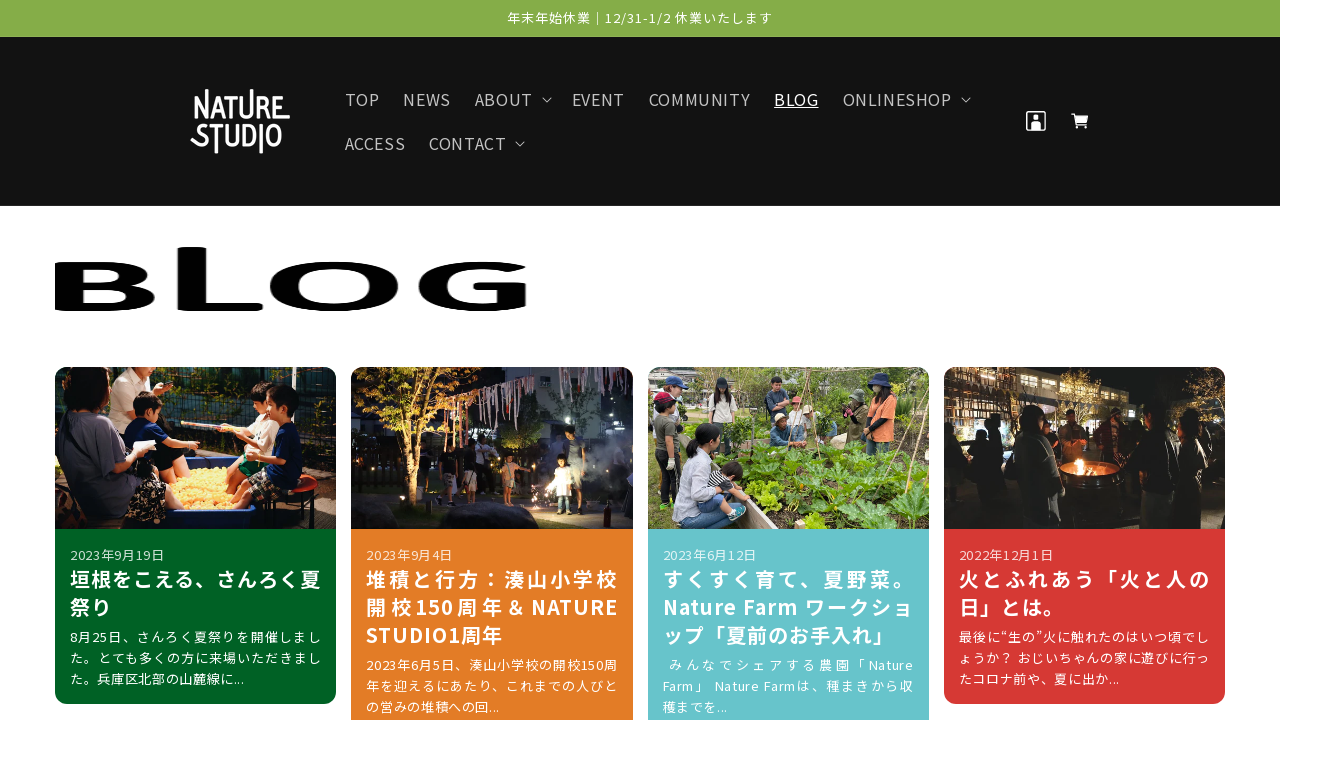

--- FILE ---
content_type: text/html; charset=utf-8
request_url: https://naturestudio.jp/blogs/blog?page=2
body_size: 34801
content:
<!doctype html>
<html class="no-js" lang="ja">
  <head>
    <meta charset="utf-8">
    <meta http-equiv="X-UA-Compatible" content="IE=edge">
    <meta name="viewport" content="width=device-width,initial-scale=1">
    <meta name="theme-color" content="">
    <link rel="canonical" href="https://naturestudio.jp/blogs/blog?page=2">
    <link rel="preconnect" href="https://cdn.shopify.com" crossorigin>
    
    <script src="https://code.jquery.com/jquery-3.6.0.min.js"></script>
    <script src="https://unpkg.com/dayjs@1.8.21/dayjs.min.js"></script>
    <link rel="preconnect" href="https://fonts.googleapis.com">
    <link rel="preconnect" href="https://fonts.gstatic.com" crossorigin>
    <link href="https://fonts.googleapis.com/css2?family=Noto+Sans+JP:wght@300;400;500;700;900&display=swap" rel="stylesheet">
    <link href="https://cdn.jsdelivr.net/npm/fullcalendar@5.10.2/main.min.css" rel="stylesheet" />
    <script src="https://cdn.jsdelivr.net/npm/fullcalendar@5.10.2/main.min.js"></script>
    <script src="https://cdn.jsdelivr.net/npm/fullcalendar@5.10.2/locales-all.min.js"></script>
     <link rel='stylesheet' href='https://cdnjs.cloudflare.com/ajax/libs/font-awesome/4.7.0/css/font-awesome.min.css'>
<!--     <script>
        (function(d) {
          var config = {
            kitId: 'vmp7ezx',
            scriptTimeout: 3000,
            async: true
          },
          h=d.documentElement,t=setTimeout(function(){h.className=h.className.replace(/\bwf-loading\b/g,"")+" wf-inactive";},config.scriptTimeout),tk=d.createElement("script"),f=false,s=d.getElementsByTagName("script")[0],a;h.className+=" wf-loading";tk.src='https://use.typekit.net/'+config.kitId+'.js';tk.async=true;tk.onload=tk.onreadystatechange=function(){a=this.readyState;if(f||a&&a!="complete"&&a!="loaded")return;f=true;clearTimeout(t);try{Typekit.load(config)}catch(e){}};s.parentNode.insertBefore(tk,s)
        })(document);
   </script> --><link rel="icon" type="image/png" href="//naturestudio.jp/cdn/shop/files/naturestudio_favicons_180px_32x32.png?v=1648529655"><link rel="preconnect" href="https://fonts.shopifycdn.com" crossorigin><title>
      BLOGS &ndash; Page 2 &ndash; NATURE STUDIO</title>

    

    

<meta property="og:site_name" content="NATURE STUDIO">
<meta property="og:url" content="https://naturestudio.jp/blogs/blog?page=2">
<meta property="og:title" content="BLOGS">
<meta property="og:type" content="website">
<meta property="og:description" content="2022年7月にグランドオープンしたコミュニティ型複合施設です。リノベーションした小学校跡地を活用して、“自然を食し、自然を楽しみ、自然を学ぶ”。自然とともにある暮らしを、肩肘張らず、ナチュラルに提案します。"><meta property="og:image" content="http://naturestudio.jp/cdn/shop/files/naturestudio_lp_ogp_600_315.png?v=1644553784">
  <meta property="og:image:secure_url" content="https://naturestudio.jp/cdn/shop/files/naturestudio_lp_ogp_600_315.png?v=1644553784">
  <meta property="og:image:width" content="600">
  <meta property="og:image:height" content="315"><meta name="twitter:site" content="@naturestudio_k"><meta name="twitter:card" content="summary_large_image">
<meta name="twitter:title" content="BLOGS">
<meta name="twitter:description" content="2022年7月にグランドオープンしたコミュニティ型複合施設です。リノベーションした小学校跡地を活用して、“自然を食し、自然を楽しみ、自然を学ぶ”。自然とともにある暮らしを、肩肘張らず、ナチュラルに提案します。">


    <script src="//naturestudio.jp/cdn/shop/t/14/assets/global.js?v=170031583978518599911670147050" defer="defer"></script>
    <script src="//naturestudio.jp/cdn/shop/t/14/assets/aos.js?v=146123878477799097641659344318"></script>
    <script src="//naturestudio.jp/cdn/shop/t/14/assets/animated.js?v=32149503024719026421659344318"></script>
    
    <script>window.performance && window.performance.mark && window.performance.mark('shopify.content_for_header.start');</script><meta name="facebook-domain-verification" content="yau3b6g3gw7sjbialkm9z7vzw5xg1j">
<meta id="shopify-digital-wallet" name="shopify-digital-wallet" content="/62850760934/digital_wallets/dialog">
<meta name="shopify-checkout-api-token" content="844aa5051d8420a1cf85b0e464ec2ed4">
<link rel="alternate" type="application/atom+xml" title="Feed" href="/blogs/blog.atom" />
<link rel="prev" href="/blogs/blog?page=1">
<link rel="next" href="/blogs/blog?page=3">
<script async="async" src="/checkouts/internal/preloads.js?locale=ja-JP"></script>
<link rel="preconnect" href="https://shop.app" crossorigin="anonymous">
<script async="async" src="https://shop.app/checkouts/internal/preloads.js?locale=ja-JP&shop_id=62850760934" crossorigin="anonymous"></script>
<script id="shopify-features" type="application/json">{"accessToken":"844aa5051d8420a1cf85b0e464ec2ed4","betas":["rich-media-storefront-analytics"],"domain":"naturestudio.jp","predictiveSearch":false,"shopId":62850760934,"locale":"ja"}</script>
<script>var Shopify = Shopify || {};
Shopify.shop = "naturestudio-test.myshopify.com";
Shopify.locale = "ja";
Shopify.currency = {"active":"JPY","rate":"1.0"};
Shopify.country = "JP";
Shopify.theme = {"name":"Naturestudio 20220801","id":134450151654,"schema_name":"Dawn","schema_version":"3.0.0","theme_store_id":null,"role":"main"};
Shopify.theme.handle = "null";
Shopify.theme.style = {"id":null,"handle":null};
Shopify.cdnHost = "naturestudio.jp/cdn";
Shopify.routes = Shopify.routes || {};
Shopify.routes.root = "/";</script>
<script type="module">!function(o){(o.Shopify=o.Shopify||{}).modules=!0}(window);</script>
<script>!function(o){function n(){var o=[];function n(){o.push(Array.prototype.slice.apply(arguments))}return n.q=o,n}var t=o.Shopify=o.Shopify||{};t.loadFeatures=n(),t.autoloadFeatures=n()}(window);</script>
<script>
  window.ShopifyPay = window.ShopifyPay || {};
  window.ShopifyPay.apiHost = "shop.app\/pay";
  window.ShopifyPay.redirectState = null;
</script>
<script id="shop-js-analytics" type="application/json">{"pageType":"blog"}</script>
<script defer="defer" async type="module" src="//naturestudio.jp/cdn/shopifycloud/shop-js/modules/v2/client.init-shop-cart-sync_0MstufBG.ja.esm.js"></script>
<script defer="defer" async type="module" src="//naturestudio.jp/cdn/shopifycloud/shop-js/modules/v2/chunk.common_jll-23Z1.esm.js"></script>
<script defer="defer" async type="module" src="//naturestudio.jp/cdn/shopifycloud/shop-js/modules/v2/chunk.modal_HXih6-AF.esm.js"></script>
<script type="module">
  await import("//naturestudio.jp/cdn/shopifycloud/shop-js/modules/v2/client.init-shop-cart-sync_0MstufBG.ja.esm.js");
await import("//naturestudio.jp/cdn/shopifycloud/shop-js/modules/v2/chunk.common_jll-23Z1.esm.js");
await import("//naturestudio.jp/cdn/shopifycloud/shop-js/modules/v2/chunk.modal_HXih6-AF.esm.js");

  window.Shopify.SignInWithShop?.initShopCartSync?.({"fedCMEnabled":true,"windoidEnabled":true});

</script>
<script>
  window.Shopify = window.Shopify || {};
  if (!window.Shopify.featureAssets) window.Shopify.featureAssets = {};
  window.Shopify.featureAssets['shop-js'] = {"shop-cart-sync":["modules/v2/client.shop-cart-sync_DN7iwvRY.ja.esm.js","modules/v2/chunk.common_jll-23Z1.esm.js","modules/v2/chunk.modal_HXih6-AF.esm.js"],"init-fed-cm":["modules/v2/client.init-fed-cm_DmZOWWut.ja.esm.js","modules/v2/chunk.common_jll-23Z1.esm.js","modules/v2/chunk.modal_HXih6-AF.esm.js"],"shop-cash-offers":["modules/v2/client.shop-cash-offers_HFfvn_Gz.ja.esm.js","modules/v2/chunk.common_jll-23Z1.esm.js","modules/v2/chunk.modal_HXih6-AF.esm.js"],"shop-login-button":["modules/v2/client.shop-login-button_BVN3pvk0.ja.esm.js","modules/v2/chunk.common_jll-23Z1.esm.js","modules/v2/chunk.modal_HXih6-AF.esm.js"],"pay-button":["modules/v2/client.pay-button_CyS_4GVi.ja.esm.js","modules/v2/chunk.common_jll-23Z1.esm.js","modules/v2/chunk.modal_HXih6-AF.esm.js"],"shop-button":["modules/v2/client.shop-button_zh22db91.ja.esm.js","modules/v2/chunk.common_jll-23Z1.esm.js","modules/v2/chunk.modal_HXih6-AF.esm.js"],"avatar":["modules/v2/client.avatar_BTnouDA3.ja.esm.js"],"init-windoid":["modules/v2/client.init-windoid_BlVJIuJ5.ja.esm.js","modules/v2/chunk.common_jll-23Z1.esm.js","modules/v2/chunk.modal_HXih6-AF.esm.js"],"init-shop-for-new-customer-accounts":["modules/v2/client.init-shop-for-new-customer-accounts_BqzwtUK7.ja.esm.js","modules/v2/client.shop-login-button_BVN3pvk0.ja.esm.js","modules/v2/chunk.common_jll-23Z1.esm.js","modules/v2/chunk.modal_HXih6-AF.esm.js"],"init-shop-email-lookup-coordinator":["modules/v2/client.init-shop-email-lookup-coordinator_DKDv3hKi.ja.esm.js","modules/v2/chunk.common_jll-23Z1.esm.js","modules/v2/chunk.modal_HXih6-AF.esm.js"],"init-shop-cart-sync":["modules/v2/client.init-shop-cart-sync_0MstufBG.ja.esm.js","modules/v2/chunk.common_jll-23Z1.esm.js","modules/v2/chunk.modal_HXih6-AF.esm.js"],"shop-toast-manager":["modules/v2/client.shop-toast-manager_BkVvTGW3.ja.esm.js","modules/v2/chunk.common_jll-23Z1.esm.js","modules/v2/chunk.modal_HXih6-AF.esm.js"],"init-customer-accounts":["modules/v2/client.init-customer-accounts_CZbUHFPX.ja.esm.js","modules/v2/client.shop-login-button_BVN3pvk0.ja.esm.js","modules/v2/chunk.common_jll-23Z1.esm.js","modules/v2/chunk.modal_HXih6-AF.esm.js"],"init-customer-accounts-sign-up":["modules/v2/client.init-customer-accounts-sign-up_C0QA8nCd.ja.esm.js","modules/v2/client.shop-login-button_BVN3pvk0.ja.esm.js","modules/v2/chunk.common_jll-23Z1.esm.js","modules/v2/chunk.modal_HXih6-AF.esm.js"],"shop-follow-button":["modules/v2/client.shop-follow-button_CSkbpFfm.ja.esm.js","modules/v2/chunk.common_jll-23Z1.esm.js","modules/v2/chunk.modal_HXih6-AF.esm.js"],"checkout-modal":["modules/v2/client.checkout-modal_rYdHFJTE.ja.esm.js","modules/v2/chunk.common_jll-23Z1.esm.js","modules/v2/chunk.modal_HXih6-AF.esm.js"],"shop-login":["modules/v2/client.shop-login_DeXIozZF.ja.esm.js","modules/v2/chunk.common_jll-23Z1.esm.js","modules/v2/chunk.modal_HXih6-AF.esm.js"],"lead-capture":["modules/v2/client.lead-capture_DGEoeVgo.ja.esm.js","modules/v2/chunk.common_jll-23Z1.esm.js","modules/v2/chunk.modal_HXih6-AF.esm.js"],"payment-terms":["modules/v2/client.payment-terms_BXPcfuME.ja.esm.js","modules/v2/chunk.common_jll-23Z1.esm.js","modules/v2/chunk.modal_HXih6-AF.esm.js"]};
</script>
<script>(function() {
  var isLoaded = false;
  function asyncLoad() {
    if (isLoaded) return;
    isLoaded = true;
    var urls = ["https:\/\/nature-studio-inventry-prod.herokuapp.com\/bundle_cart.js?shop=naturestudio-test.myshopify.com","https:\/\/cdn.nfcube.com\/1e248149336dd2e2dda31761ad21f78a.js?shop=naturestudio-test.myshopify.com"];
    for (var i = 0; i < urls.length; i++) {
      var s = document.createElement('script');
      s.type = 'text/javascript';
      s.async = true;
      s.src = urls[i];
      var x = document.getElementsByTagName('script')[0];
      x.parentNode.insertBefore(s, x);
    }
  };
  if(window.attachEvent) {
    window.attachEvent('onload', asyncLoad);
  } else {
    window.addEventListener('load', asyncLoad, false);
  }
})();</script>
<script id="__st">var __st={"a":62850760934,"offset":32400,"reqid":"bfd467f3-03c6-4fcb-ae91-ceb97562f08e-1769269933","pageurl":"naturestudio.jp\/blogs\/blog?page=2","s":"blogs-85874508006","u":"3aa3a9b79c4a","p":"blog","rtyp":"blog","rid":85874508006};</script>
<script>window.ShopifyPaypalV4VisibilityTracking = true;</script>
<script id="captcha-bootstrap">!function(){'use strict';const t='contact',e='account',n='new_comment',o=[[t,t],['blogs',n],['comments',n],[t,'customer']],c=[[e,'customer_login'],[e,'guest_login'],[e,'recover_customer_password'],[e,'create_customer']],r=t=>t.map((([t,e])=>`form[action*='/${t}']:not([data-nocaptcha='true']) input[name='form_type'][value='${e}']`)).join(','),a=t=>()=>t?[...document.querySelectorAll(t)].map((t=>t.form)):[];function s(){const t=[...o],e=r(t);return a(e)}const i='password',u='form_key',d=['recaptcha-v3-token','g-recaptcha-response','h-captcha-response',i],f=()=>{try{return window.sessionStorage}catch{return}},m='__shopify_v',_=t=>t.elements[u];function p(t,e,n=!1){try{const o=window.sessionStorage,c=JSON.parse(o.getItem(e)),{data:r}=function(t){const{data:e,action:n}=t;return t[m]||n?{data:e,action:n}:{data:t,action:n}}(c);for(const[e,n]of Object.entries(r))t.elements[e]&&(t.elements[e].value=n);n&&o.removeItem(e)}catch(o){console.error('form repopulation failed',{error:o})}}const l='form_type',E='cptcha';function T(t){t.dataset[E]=!0}const w=window,h=w.document,L='Shopify',v='ce_forms',y='captcha';let A=!1;((t,e)=>{const n=(g='f06e6c50-85a8-45c8-87d0-21a2b65856fe',I='https://cdn.shopify.com/shopifycloud/storefront-forms-hcaptcha/ce_storefront_forms_captcha_hcaptcha.v1.5.2.iife.js',D={infoText:'hCaptchaによる保護',privacyText:'プライバシー',termsText:'利用規約'},(t,e,n)=>{const o=w[L][v],c=o.bindForm;if(c)return c(t,g,e,D).then(n);var r;o.q.push([[t,g,e,D],n]),r=I,A||(h.body.append(Object.assign(h.createElement('script'),{id:'captcha-provider',async:!0,src:r})),A=!0)});var g,I,D;w[L]=w[L]||{},w[L][v]=w[L][v]||{},w[L][v].q=[],w[L][y]=w[L][y]||{},w[L][y].protect=function(t,e){n(t,void 0,e),T(t)},Object.freeze(w[L][y]),function(t,e,n,w,h,L){const[v,y,A,g]=function(t,e,n){const i=e?o:[],u=t?c:[],d=[...i,...u],f=r(d),m=r(i),_=r(d.filter((([t,e])=>n.includes(e))));return[a(f),a(m),a(_),s()]}(w,h,L),I=t=>{const e=t.target;return e instanceof HTMLFormElement?e:e&&e.form},D=t=>v().includes(t);t.addEventListener('submit',(t=>{const e=I(t);if(!e)return;const n=D(e)&&!e.dataset.hcaptchaBound&&!e.dataset.recaptchaBound,o=_(e),c=g().includes(e)&&(!o||!o.value);(n||c)&&t.preventDefault(),c&&!n&&(function(t){try{if(!f())return;!function(t){const e=f();if(!e)return;const n=_(t);if(!n)return;const o=n.value;o&&e.removeItem(o)}(t);const e=Array.from(Array(32),(()=>Math.random().toString(36)[2])).join('');!function(t,e){_(t)||t.append(Object.assign(document.createElement('input'),{type:'hidden',name:u})),t.elements[u].value=e}(t,e),function(t,e){const n=f();if(!n)return;const o=[...t.querySelectorAll(`input[type='${i}']`)].map((({name:t})=>t)),c=[...d,...o],r={};for(const[a,s]of new FormData(t).entries())c.includes(a)||(r[a]=s);n.setItem(e,JSON.stringify({[m]:1,action:t.action,data:r}))}(t,e)}catch(e){console.error('failed to persist form',e)}}(e),e.submit())}));const S=(t,e)=>{t&&!t.dataset[E]&&(n(t,e.some((e=>e===t))),T(t))};for(const o of['focusin','change'])t.addEventListener(o,(t=>{const e=I(t);D(e)&&S(e,y())}));const B=e.get('form_key'),M=e.get(l),P=B&&M;t.addEventListener('DOMContentLoaded',(()=>{const t=y();if(P)for(const e of t)e.elements[l].value===M&&p(e,B);[...new Set([...A(),...v().filter((t=>'true'===t.dataset.shopifyCaptcha))])].forEach((e=>S(e,t)))}))}(h,new URLSearchParams(w.location.search),n,t,e,['guest_login'])})(!0,!0)}();</script>
<script integrity="sha256-4kQ18oKyAcykRKYeNunJcIwy7WH5gtpwJnB7kiuLZ1E=" data-source-attribution="shopify.loadfeatures" defer="defer" src="//naturestudio.jp/cdn/shopifycloud/storefront/assets/storefront/load_feature-a0a9edcb.js" crossorigin="anonymous"></script>
<script crossorigin="anonymous" defer="defer" src="//naturestudio.jp/cdn/shopifycloud/storefront/assets/shopify_pay/storefront-65b4c6d7.js?v=20250812"></script>
<script data-source-attribution="shopify.dynamic_checkout.dynamic.init">var Shopify=Shopify||{};Shopify.PaymentButton=Shopify.PaymentButton||{isStorefrontPortableWallets:!0,init:function(){window.Shopify.PaymentButton.init=function(){};var t=document.createElement("script");t.src="https://naturestudio.jp/cdn/shopifycloud/portable-wallets/latest/portable-wallets.ja.js",t.type="module",document.head.appendChild(t)}};
</script>
<script data-source-attribution="shopify.dynamic_checkout.buyer_consent">
  function portableWalletsHideBuyerConsent(e){var t=document.getElementById("shopify-buyer-consent"),n=document.getElementById("shopify-subscription-policy-button");t&&n&&(t.classList.add("hidden"),t.setAttribute("aria-hidden","true"),n.removeEventListener("click",e))}function portableWalletsShowBuyerConsent(e){var t=document.getElementById("shopify-buyer-consent"),n=document.getElementById("shopify-subscription-policy-button");t&&n&&(t.classList.remove("hidden"),t.removeAttribute("aria-hidden"),n.addEventListener("click",e))}window.Shopify?.PaymentButton&&(window.Shopify.PaymentButton.hideBuyerConsent=portableWalletsHideBuyerConsent,window.Shopify.PaymentButton.showBuyerConsent=portableWalletsShowBuyerConsent);
</script>
<script data-source-attribution="shopify.dynamic_checkout.cart.bootstrap">document.addEventListener("DOMContentLoaded",(function(){function t(){return document.querySelector("shopify-accelerated-checkout-cart, shopify-accelerated-checkout")}if(t())Shopify.PaymentButton.init();else{new MutationObserver((function(e,n){t()&&(Shopify.PaymentButton.init(),n.disconnect())})).observe(document.body,{childList:!0,subtree:!0})}}));
</script>
<link id="shopify-accelerated-checkout-styles" rel="stylesheet" media="screen" href="https://naturestudio.jp/cdn/shopifycloud/portable-wallets/latest/accelerated-checkout-backwards-compat.css" crossorigin="anonymous">
<style id="shopify-accelerated-checkout-cart">
        #shopify-buyer-consent {
  margin-top: 1em;
  display: inline-block;
  width: 100%;
}

#shopify-buyer-consent.hidden {
  display: none;
}

#shopify-subscription-policy-button {
  background: none;
  border: none;
  padding: 0;
  text-decoration: underline;
  font-size: inherit;
  cursor: pointer;
}

#shopify-subscription-policy-button::before {
  box-shadow: none;
}

      </style>
<script id="sections-script" data-sections="header,footer" defer="defer" src="//naturestudio.jp/cdn/shop/t/14/compiled_assets/scripts.js?v=20446"></script>
<script>window.performance && window.performance.mark && window.performance.mark('shopify.content_for_header.end');</script>

    <style data-shopify>
      @font-face {
  font-family: "Noto Serif";
  font-weight: 400;
  font-style: normal;
  font-display: swap;
  src: url("//naturestudio.jp/cdn/fonts/noto_serif/notoserif_n4.157efcc933874b41c43d5a6a81253eedd9845384.woff2") format("woff2"),
       url("//naturestudio.jp/cdn/fonts/noto_serif/notoserif_n4.e95a8b0e448c8154cafc9526753c78ba0f8e894e.woff") format("woff");
}

      @font-face {
  font-family: "Noto Serif";
  font-weight: 700;
  font-style: normal;
  font-display: swap;
  src: url("//naturestudio.jp/cdn/fonts/noto_serif/notoserif_n7.d275fb7cbb6b6809702719ab47b39e5200c4f530.woff2") format("woff2"),
       url("//naturestudio.jp/cdn/fonts/noto_serif/notoserif_n7.0386ee49bd94b3b26da3580808c2d97c2a1d2d82.woff") format("woff");
}

      @font-face {
  font-family: "Noto Serif";
  font-weight: 400;
  font-style: italic;
  font-display: swap;
  src: url("//naturestudio.jp/cdn/fonts/noto_serif/notoserif_i4.4a1e90a65903dad5ee34a251027ef579c72001cc.woff2") format("woff2"),
       url("//naturestudio.jp/cdn/fonts/noto_serif/notoserif_i4.864f808316dae3be9b9b07f7f73c1d3fbc5f3858.woff") format("woff");
}

      @font-face {
  font-family: "Noto Serif";
  font-weight: 700;
  font-style: italic;
  font-display: swap;
  src: url("//naturestudio.jp/cdn/fonts/noto_serif/notoserif_i7.cdc3cc31b9724e5bf1d81e426d52ec2091b208e5.woff2") format("woff2"),
       url("//naturestudio.jp/cdn/fonts/noto_serif/notoserif_i7.98b54ea1ac46563d0708fd392057a21d8a45a373.woff") format("woff");
}

      @font-face {
  font-family: "Noto Serif";
  font-weight: 400;
  font-style: normal;
  font-display: swap;
  src: url("//naturestudio.jp/cdn/fonts/noto_serif/notoserif_n4.157efcc933874b41c43d5a6a81253eedd9845384.woff2") format("woff2"),
       url("//naturestudio.jp/cdn/fonts/noto_serif/notoserif_n4.e95a8b0e448c8154cafc9526753c78ba0f8e894e.woff") format("woff");
}


      :root {
        --font-body-family: 'Noto Sans CJK JP';
        --font-body-style: normal;
        --font-body-weight: 400;
        --font-heading-family: 'Noto Sans CJK JP';
       
        --font-heading-style: normal;
        --font-heading-weight: 400;

        --font-body-scale: 1.0;
        --font-heading-scale: 1.0;

        --color-base-text: 18, 18, 18;
        --color-shadow: 18, 18, 18;
        --color-base-background-1: 255, 255, 255;
        --color-base-background-2: 243, 243, 243;
        --color-base-solid-button-labels: 255, 255, 255;
        --color-base-outline-button-labels: 18, 18, 18;
        --color-base-accent-1: 18, 18, 18;
        --color-base-accent-2: 51, 79, 180;
        --payment-terms-background-color: #FFFFFF;
        --color-gray: #5e605c;
        --color-black: #000000;
        --color-primary: #F7F7EE;
        --blogs-photo-color-1: #752A7B;
        --blogs-photo-color-2: #006125;
        --blogs-photo-color-3: #B92673;
        --blogs-photo-color-4: #F9BC14;
        --blogs-photo-color-5: #E37C26;
        --blogs-photo-color-6: #33388A;

        --gradient-base-background-1: #FFFFFF;
        --gradient-base-background-2: #F3F3F3;
        --gradient-base-accent-1: #121212;
        --gradient-base-accent-2: #334FB4;

        --media-padding: px;
        --media-border-opacity: 0.05;
        --media-border-width: 1px;
        --media-radius: 0px;
        --media-shadow-opacity: 0.0;
        --media-shadow-horizontal-offset: 0px;
        --media-shadow-vertical-offset: 0px;
        --media-shadow-blur-radius: 0px;

        --page-width: 100rem;
        --page-width-margin: 0rem;

        --card-image-padding: 0.0rem;
        --card-corner-radius: 0.0rem;
        --card-text-alignment: left;
        --card-border-width: 0.0rem;
        --card-border-opacity: 0.0;
        --card-shadow-opacity: 0.1;
        --card-shadow-horizontal-offset: 0.0rem;
        --card-shadow-vertical-offset: 0.0rem;
        --card-shadow-blur-radius: 0.0rem;

        --badge-corner-radius: 4.0rem;

        --popup-border-width: 1px;
        --popup-border-opacity: 0.1;
        --popup-corner-radius: 0px;
        --popup-shadow-opacity: 0.0;
        --popup-shadow-horizontal-offset: 0px;
        --popup-shadow-vertical-offset: 0px;
        --popup-shadow-blur-radius: 0px;

        --drawer-border-width: 1px;
        --drawer-border-opacity: 0.1;
        --drawer-shadow-opacity: 0.0;
        --drawer-shadow-horizontal-offset: 0px;
        --drawer-shadow-vertical-offset: 0px;
        --drawer-shadow-blur-radius: 0px;

        --spacing-sections-desktop: 0px;
        --spacing-sections-mobile: 0px;

        --grid-desktop-vertical-spacing: 8px;
        --grid-desktop-horizontal-spacing: 8px;
        --grid-mobile-vertical-spacing: 4px;
        --grid-mobile-horizontal-spacing: 4px;

        --text-boxes-border-opacity: 0.0;
        --text-boxes-border-width: 0px;
        --text-boxes-radius: 0px;
        --text-boxes-shadow-opacity: 0.0;
        --text-boxes-shadow-horizontal-offset: 0px;
        --text-boxes-shadow-vertical-offset: 0px;
        --text-boxes-shadow-blur-radius: 0px;

        --buttons-radius: 0px;
        --buttons-radius-outset: 0px;
        --buttons-border-width: 1px;
        --buttons-border-opacity: 1.0;
        --buttons-shadow-opacity: 0.0;
        --buttons-shadow-horizontal-offset: 0px;
        --buttons-shadow-vertical-offset: 0px;
        --buttons-shadow-blur-radius: 0px;
        --buttons-border-offset: 0px;

        --inputs-radius: 0px;
        --inputs-border-width: 1px;
        --inputs-border-opacity: 0.55;
        --inputs-shadow-opacity: 0.0;
        --inputs-shadow-horizontal-offset: 0px;
        --inputs-margin-offset: 0px;
        --inputs-shadow-vertical-offset: 0px;
        --inputs-shadow-blur-radius: 0px;
        --inputs-radius-outset: 0px;

        --variant-pills-radius: 40px;
        --variant-pills-border-width: 1px;
        --variant-pills-border-opacity: 0.55;
        --variant-pills-shadow-opacity: 0.0;
        --variant-pills-shadow-horizontal-offset: 0px;
        --variant-pills-shadow-vertical-offset: 0px;
        --variant-pills-shadow-blur-radius: 0px;
      }

      *,
      *::before,
      *::after {
        box-sizing: inherit;
      }

      html {
        box-sizing: border-box;
        font-size: calc(var(--font-body-scale) * 62.5%);
        height: 100%;
        
      }
    
     *{
       font-family:'Noto Sans JP', sans-serif !important;
      
    }
<!--      *{
       font-family: noto-sans-cjk-jp, sans-serif;
      
    } -->
    
      body {
        display: grid;
        grid-template-rows: auto auto 1fr auto;
        grid-template-columns: 100%;
        min-height: 100%;
        margin: 0;
        font-size: 1.5rem;
        letter-spacing: 0.06rem;
        line-height: calc(1 + 0.8 / var(--font-body-scale));

        font-style: var(--font-body-style);
        font-weight: var(--font-body-weight);
      }
       #calendar {
          border-top: .5px solid #C6CCC4;
          padding-top: 24px;
      }
      .fc .fc-col-header-cell-cushion {
          padding-top: 23px;
          padding-bottom:23px;
      }
      .fc-day-sun .fc-col-header-cell-cushion {
          color: #D63934;
      }
      .fc-day-sat .fc-col-header-cell-cushion {
          color: #67C4CB;
      }
      .fc-col-header-cell {
          background-color:#F7F7EE;   
      }
      .fc .fc-daygrid-day-top{
          display: flex;
          flex-direction: row-reverse;
          justify-content: center;
      }
      .fc-direction-ltr .fc-toolbar>*>:not(:first-child) {
          display:none;
      }
      .fc-header-toolbar .fc-toolbar-chunk:nth-child(3) {
          visibility: hidden
      }
      #fc-dom-1{
          font-style: normal;
          font-weight: 600;
          font-size: 20px;
          line-height: 28px;
          text-align: center;
          letter-spacing: 0.05em;
          color: #000000;
      }
      .fc-button-group {
          margin-left: 16px;
      }
      .fc-direction-ltr .fc-button-group>.fc-button:not(:last-child) {
          padding:16px; 
          border-radius: 4px;
          background-color:black;
      }
      .fc-direction-ltr .fc-button-group>.fc-button:not(:first-child){
          padding:16px;
          margin-left: 1rem;
          border-radius: 4px;
          background-color: black;
      }
      .fc .fc-button .fc-icon {
          font-size: 1.6em;
      }
      #check-calendar .fc-event .fc-event-main {
          position: absolute;
          left: 50%;
          z-index: 2;
          transform: translateX(-50%);
      }
      #check-calendar .fc-h-event {
     	 border: none;
         background-color: none;
         background-color: none; 
	  }
      #check-calendar .fc-day-past {
         background-color: #efefef;
        display:visible;
      }
      .fc .fc-scrollgrid-section-sticky>* {
          position: unset;
      }
      #check-calendar .fc-header-toolbar{
          display:none;
      }
      @media screen and (min-width: 750px) {
        body {
          font-size: 1.6rem;
        }
      }
     @media screen and (max-width: 749px) {
      .fc-direction-ltr .fc-button-group>.fc-button:not(:first-child){
        padding:6px;
      }
      .fc-direction-ltr .fc-button-group>.fc-button:not(:last-child) {
        padding:6px; 
      }

    }
    
    </style>

    <link href="//naturestudio.jp/cdn/shop/t/14/assets/base.css?v=54834578649686251121659344318" rel="stylesheet" type="text/css" media="all" />
    <link href="//naturestudio.jp/cdn/shop/t/14/assets/aos.css?v=102504114806098762961659344318" rel="stylesheet" type="text/css" media="all" />
    <link href="//naturestudio.jp/cdn/shop/t/14/assets/animated.css?v=174490382065745040151659344318" rel="stylesheet" type="text/css" media="all" /><link rel="preload" as="font" href="//naturestudio.jp/cdn/fonts/noto_serif/notoserif_n4.157efcc933874b41c43d5a6a81253eedd9845384.woff2" type="font/woff2" crossorigin><link rel="preload" as="font" href="//naturestudio.jp/cdn/fonts/noto_serif/notoserif_n4.157efcc933874b41c43d5a6a81253eedd9845384.woff2" type="font/woff2" crossorigin><link rel="stylesheet" href="//naturestudio.jp/cdn/shop/t/14/assets/component-predictive-search.css?v=165644661289088488651659344320" media="print" onload="this.media='all'"><script>document.documentElement.className = document.documentElement.className.replace('no-js', 'js');
    if (Shopify.designMode) {
      document.documentElement.classList.add('shopify-design-mode');
    }
    </script>
  <link href="https://monorail-edge.shopifysvc.com" rel="dns-prefetch">
<script>(function(){if ("sendBeacon" in navigator && "performance" in window) {try {var session_token_from_headers = performance.getEntriesByType('navigation')[0].serverTiming.find(x => x.name == '_s').description;} catch {var session_token_from_headers = undefined;}var session_cookie_matches = document.cookie.match(/_shopify_s=([^;]*)/);var session_token_from_cookie = session_cookie_matches && session_cookie_matches.length === 2 ? session_cookie_matches[1] : "";var session_token = session_token_from_headers || session_token_from_cookie || "";function handle_abandonment_event(e) {var entries = performance.getEntries().filter(function(entry) {return /monorail-edge.shopifysvc.com/.test(entry.name);});if (!window.abandonment_tracked && entries.length === 0) {window.abandonment_tracked = true;var currentMs = Date.now();var navigation_start = performance.timing.navigationStart;var payload = {shop_id: 62850760934,url: window.location.href,navigation_start,duration: currentMs - navigation_start,session_token,page_type: "blog"};window.navigator.sendBeacon("https://monorail-edge.shopifysvc.com/v1/produce", JSON.stringify({schema_id: "online_store_buyer_site_abandonment/1.1",payload: payload,metadata: {event_created_at_ms: currentMs,event_sent_at_ms: currentMs}}));}}window.addEventListener('pagehide', handle_abandonment_event);}}());</script>
<script id="web-pixels-manager-setup">(function e(e,d,r,n,o){if(void 0===o&&(o={}),!Boolean(null===(a=null===(i=window.Shopify)||void 0===i?void 0:i.analytics)||void 0===a?void 0:a.replayQueue)){var i,a;window.Shopify=window.Shopify||{};var t=window.Shopify;t.analytics=t.analytics||{};var s=t.analytics;s.replayQueue=[],s.publish=function(e,d,r){return s.replayQueue.push([e,d,r]),!0};try{self.performance.mark("wpm:start")}catch(e){}var l=function(){var e={modern:/Edge?\/(1{2}[4-9]|1[2-9]\d|[2-9]\d{2}|\d{4,})\.\d+(\.\d+|)|Firefox\/(1{2}[4-9]|1[2-9]\d|[2-9]\d{2}|\d{4,})\.\d+(\.\d+|)|Chrom(ium|e)\/(9{2}|\d{3,})\.\d+(\.\d+|)|(Maci|X1{2}).+ Version\/(15\.\d+|(1[6-9]|[2-9]\d|\d{3,})\.\d+)([,.]\d+|)( \(\w+\)|)( Mobile\/\w+|) Safari\/|Chrome.+OPR\/(9{2}|\d{3,})\.\d+\.\d+|(CPU[ +]OS|iPhone[ +]OS|CPU[ +]iPhone|CPU IPhone OS|CPU iPad OS)[ +]+(15[._]\d+|(1[6-9]|[2-9]\d|\d{3,})[._]\d+)([._]\d+|)|Android:?[ /-](13[3-9]|1[4-9]\d|[2-9]\d{2}|\d{4,})(\.\d+|)(\.\d+|)|Android.+Firefox\/(13[5-9]|1[4-9]\d|[2-9]\d{2}|\d{4,})\.\d+(\.\d+|)|Android.+Chrom(ium|e)\/(13[3-9]|1[4-9]\d|[2-9]\d{2}|\d{4,})\.\d+(\.\d+|)|SamsungBrowser\/([2-9]\d|\d{3,})\.\d+/,legacy:/Edge?\/(1[6-9]|[2-9]\d|\d{3,})\.\d+(\.\d+|)|Firefox\/(5[4-9]|[6-9]\d|\d{3,})\.\d+(\.\d+|)|Chrom(ium|e)\/(5[1-9]|[6-9]\d|\d{3,})\.\d+(\.\d+|)([\d.]+$|.*Safari\/(?![\d.]+ Edge\/[\d.]+$))|(Maci|X1{2}).+ Version\/(10\.\d+|(1[1-9]|[2-9]\d|\d{3,})\.\d+)([,.]\d+|)( \(\w+\)|)( Mobile\/\w+|) Safari\/|Chrome.+OPR\/(3[89]|[4-9]\d|\d{3,})\.\d+\.\d+|(CPU[ +]OS|iPhone[ +]OS|CPU[ +]iPhone|CPU IPhone OS|CPU iPad OS)[ +]+(10[._]\d+|(1[1-9]|[2-9]\d|\d{3,})[._]\d+)([._]\d+|)|Android:?[ /-](13[3-9]|1[4-9]\d|[2-9]\d{2}|\d{4,})(\.\d+|)(\.\d+|)|Mobile Safari.+OPR\/([89]\d|\d{3,})\.\d+\.\d+|Android.+Firefox\/(13[5-9]|1[4-9]\d|[2-9]\d{2}|\d{4,})\.\d+(\.\d+|)|Android.+Chrom(ium|e)\/(13[3-9]|1[4-9]\d|[2-9]\d{2}|\d{4,})\.\d+(\.\d+|)|Android.+(UC? ?Browser|UCWEB|U3)[ /]?(15\.([5-9]|\d{2,})|(1[6-9]|[2-9]\d|\d{3,})\.\d+)\.\d+|SamsungBrowser\/(5\.\d+|([6-9]|\d{2,})\.\d+)|Android.+MQ{2}Browser\/(14(\.(9|\d{2,})|)|(1[5-9]|[2-9]\d|\d{3,})(\.\d+|))(\.\d+|)|K[Aa][Ii]OS\/(3\.\d+|([4-9]|\d{2,})\.\d+)(\.\d+|)/},d=e.modern,r=e.legacy,n=navigator.userAgent;return n.match(d)?"modern":n.match(r)?"legacy":"unknown"}(),u="modern"===l?"modern":"legacy",c=(null!=n?n:{modern:"",legacy:""})[u],f=function(e){return[e.baseUrl,"/wpm","/b",e.hashVersion,"modern"===e.buildTarget?"m":"l",".js"].join("")}({baseUrl:d,hashVersion:r,buildTarget:u}),m=function(e){var d=e.version,r=e.bundleTarget,n=e.surface,o=e.pageUrl,i=e.monorailEndpoint;return{emit:function(e){var a=e.status,t=e.errorMsg,s=(new Date).getTime(),l=JSON.stringify({metadata:{event_sent_at_ms:s},events:[{schema_id:"web_pixels_manager_load/3.1",payload:{version:d,bundle_target:r,page_url:o,status:a,surface:n,error_msg:t},metadata:{event_created_at_ms:s}}]});if(!i)return console&&console.warn&&console.warn("[Web Pixels Manager] No Monorail endpoint provided, skipping logging."),!1;try{return self.navigator.sendBeacon.bind(self.navigator)(i,l)}catch(e){}var u=new XMLHttpRequest;try{return u.open("POST",i,!0),u.setRequestHeader("Content-Type","text/plain"),u.send(l),!0}catch(e){return console&&console.warn&&console.warn("[Web Pixels Manager] Got an unhandled error while logging to Monorail."),!1}}}}({version:r,bundleTarget:l,surface:e.surface,pageUrl:self.location.href,monorailEndpoint:e.monorailEndpoint});try{o.browserTarget=l,function(e){var d=e.src,r=e.async,n=void 0===r||r,o=e.onload,i=e.onerror,a=e.sri,t=e.scriptDataAttributes,s=void 0===t?{}:t,l=document.createElement("script"),u=document.querySelector("head"),c=document.querySelector("body");if(l.async=n,l.src=d,a&&(l.integrity=a,l.crossOrigin="anonymous"),s)for(var f in s)if(Object.prototype.hasOwnProperty.call(s,f))try{l.dataset[f]=s[f]}catch(e){}if(o&&l.addEventListener("load",o),i&&l.addEventListener("error",i),u)u.appendChild(l);else{if(!c)throw new Error("Did not find a head or body element to append the script");c.appendChild(l)}}({src:f,async:!0,onload:function(){if(!function(){var e,d;return Boolean(null===(d=null===(e=window.Shopify)||void 0===e?void 0:e.analytics)||void 0===d?void 0:d.initialized)}()){var d=window.webPixelsManager.init(e)||void 0;if(d){var r=window.Shopify.analytics;r.replayQueue.forEach((function(e){var r=e[0],n=e[1],o=e[2];d.publishCustomEvent(r,n,o)})),r.replayQueue=[],r.publish=d.publishCustomEvent,r.visitor=d.visitor,r.initialized=!0}}},onerror:function(){return m.emit({status:"failed",errorMsg:"".concat(f," has failed to load")})},sri:function(e){var d=/^sha384-[A-Za-z0-9+/=]+$/;return"string"==typeof e&&d.test(e)}(c)?c:"",scriptDataAttributes:o}),m.emit({status:"loading"})}catch(e){m.emit({status:"failed",errorMsg:(null==e?void 0:e.message)||"Unknown error"})}}})({shopId: 62850760934,storefrontBaseUrl: "https://naturestudio.jp",extensionsBaseUrl: "https://extensions.shopifycdn.com/cdn/shopifycloud/web-pixels-manager",monorailEndpoint: "https://monorail-edge.shopifysvc.com/unstable/produce_batch",surface: "storefront-renderer",enabledBetaFlags: ["2dca8a86"],webPixelsConfigList: [{"id":"175210726","configuration":"{\"pixel_id\":\"1016688639027311\",\"pixel_type\":\"facebook_pixel\",\"metaapp_system_user_token\":\"-\"}","eventPayloadVersion":"v1","runtimeContext":"OPEN","scriptVersion":"ca16bc87fe92b6042fbaa3acc2fbdaa6","type":"APP","apiClientId":2329312,"privacyPurposes":["ANALYTICS","MARKETING","SALE_OF_DATA"],"dataSharingAdjustments":{"protectedCustomerApprovalScopes":["read_customer_address","read_customer_email","read_customer_name","read_customer_personal_data","read_customer_phone"]}},{"id":"61178086","eventPayloadVersion":"v1","runtimeContext":"LAX","scriptVersion":"1","type":"CUSTOM","privacyPurposes":["ANALYTICS"],"name":"Google Analytics tag (migrated)"},{"id":"shopify-app-pixel","configuration":"{}","eventPayloadVersion":"v1","runtimeContext":"STRICT","scriptVersion":"0450","apiClientId":"shopify-pixel","type":"APP","privacyPurposes":["ANALYTICS","MARKETING"]},{"id":"shopify-custom-pixel","eventPayloadVersion":"v1","runtimeContext":"LAX","scriptVersion":"0450","apiClientId":"shopify-pixel","type":"CUSTOM","privacyPurposes":["ANALYTICS","MARKETING"]}],isMerchantRequest: false,initData: {"shop":{"name":"NATURE STUDIO","paymentSettings":{"currencyCode":"JPY"},"myshopifyDomain":"naturestudio-test.myshopify.com","countryCode":"JP","storefrontUrl":"https:\/\/naturestudio.jp"},"customer":null,"cart":null,"checkout":null,"productVariants":[],"purchasingCompany":null},},"https://naturestudio.jp/cdn","fcfee988w5aeb613cpc8e4bc33m6693e112",{"modern":"","legacy":""},{"shopId":"62850760934","storefrontBaseUrl":"https:\/\/naturestudio.jp","extensionBaseUrl":"https:\/\/extensions.shopifycdn.com\/cdn\/shopifycloud\/web-pixels-manager","surface":"storefront-renderer","enabledBetaFlags":"[\"2dca8a86\"]","isMerchantRequest":"false","hashVersion":"fcfee988w5aeb613cpc8e4bc33m6693e112","publish":"custom","events":"[[\"page_viewed\",{}]]"});</script><script>
  window.ShopifyAnalytics = window.ShopifyAnalytics || {};
  window.ShopifyAnalytics.meta = window.ShopifyAnalytics.meta || {};
  window.ShopifyAnalytics.meta.currency = 'JPY';
  var meta = {"page":{"pageType":"blog","resourceType":"blog","resourceId":85874508006,"requestId":"bfd467f3-03c6-4fcb-ae91-ceb97562f08e-1769269933"}};
  for (var attr in meta) {
    window.ShopifyAnalytics.meta[attr] = meta[attr];
  }
</script>
<script class="analytics">
  (function () {
    var customDocumentWrite = function(content) {
      var jquery = null;

      if (window.jQuery) {
        jquery = window.jQuery;
      } else if (window.Checkout && window.Checkout.$) {
        jquery = window.Checkout.$;
      }

      if (jquery) {
        jquery('body').append(content);
      }
    };

    var hasLoggedConversion = function(token) {
      if (token) {
        return document.cookie.indexOf('loggedConversion=' + token) !== -1;
      }
      return false;
    }

    var setCookieIfConversion = function(token) {
      if (token) {
        var twoMonthsFromNow = new Date(Date.now());
        twoMonthsFromNow.setMonth(twoMonthsFromNow.getMonth() + 2);

        document.cookie = 'loggedConversion=' + token + '; expires=' + twoMonthsFromNow;
      }
    }

    var trekkie = window.ShopifyAnalytics.lib = window.trekkie = window.trekkie || [];
    if (trekkie.integrations) {
      return;
    }
    trekkie.methods = [
      'identify',
      'page',
      'ready',
      'track',
      'trackForm',
      'trackLink'
    ];
    trekkie.factory = function(method) {
      return function() {
        var args = Array.prototype.slice.call(arguments);
        args.unshift(method);
        trekkie.push(args);
        return trekkie;
      };
    };
    for (var i = 0; i < trekkie.methods.length; i++) {
      var key = trekkie.methods[i];
      trekkie[key] = trekkie.factory(key);
    }
    trekkie.load = function(config) {
      trekkie.config = config || {};
      trekkie.config.initialDocumentCookie = document.cookie;
      var first = document.getElementsByTagName('script')[0];
      var script = document.createElement('script');
      script.type = 'text/javascript';
      script.onerror = function(e) {
        var scriptFallback = document.createElement('script');
        scriptFallback.type = 'text/javascript';
        scriptFallback.onerror = function(error) {
                var Monorail = {
      produce: function produce(monorailDomain, schemaId, payload) {
        var currentMs = new Date().getTime();
        var event = {
          schema_id: schemaId,
          payload: payload,
          metadata: {
            event_created_at_ms: currentMs,
            event_sent_at_ms: currentMs
          }
        };
        return Monorail.sendRequest("https://" + monorailDomain + "/v1/produce", JSON.stringify(event));
      },
      sendRequest: function sendRequest(endpointUrl, payload) {
        // Try the sendBeacon API
        if (window && window.navigator && typeof window.navigator.sendBeacon === 'function' && typeof window.Blob === 'function' && !Monorail.isIos12()) {
          var blobData = new window.Blob([payload], {
            type: 'text/plain'
          });

          if (window.navigator.sendBeacon(endpointUrl, blobData)) {
            return true;
          } // sendBeacon was not successful

        } // XHR beacon

        var xhr = new XMLHttpRequest();

        try {
          xhr.open('POST', endpointUrl);
          xhr.setRequestHeader('Content-Type', 'text/plain');
          xhr.send(payload);
        } catch (e) {
          console.log(e);
        }

        return false;
      },
      isIos12: function isIos12() {
        return window.navigator.userAgent.lastIndexOf('iPhone; CPU iPhone OS 12_') !== -1 || window.navigator.userAgent.lastIndexOf('iPad; CPU OS 12_') !== -1;
      }
    };
    Monorail.produce('monorail-edge.shopifysvc.com',
      'trekkie_storefront_load_errors/1.1',
      {shop_id: 62850760934,
      theme_id: 134450151654,
      app_name: "storefront",
      context_url: window.location.href,
      source_url: "//naturestudio.jp/cdn/s/trekkie.storefront.8d95595f799fbf7e1d32231b9a28fd43b70c67d3.min.js"});

        };
        scriptFallback.async = true;
        scriptFallback.src = '//naturestudio.jp/cdn/s/trekkie.storefront.8d95595f799fbf7e1d32231b9a28fd43b70c67d3.min.js';
        first.parentNode.insertBefore(scriptFallback, first);
      };
      script.async = true;
      script.src = '//naturestudio.jp/cdn/s/trekkie.storefront.8d95595f799fbf7e1d32231b9a28fd43b70c67d3.min.js';
      first.parentNode.insertBefore(script, first);
    };
    trekkie.load(
      {"Trekkie":{"appName":"storefront","development":false,"defaultAttributes":{"shopId":62850760934,"isMerchantRequest":null,"themeId":134450151654,"themeCityHash":"4740607073248650426","contentLanguage":"ja","currency":"JPY","eventMetadataId":"6ed97145-f3aa-446a-a605-679e2bec8b86"},"isServerSideCookieWritingEnabled":true,"monorailRegion":"shop_domain","enabledBetaFlags":["65f19447"]},"Session Attribution":{},"S2S":{"facebookCapiEnabled":true,"source":"trekkie-storefront-renderer","apiClientId":580111}}
    );

    var loaded = false;
    trekkie.ready(function() {
      if (loaded) return;
      loaded = true;

      window.ShopifyAnalytics.lib = window.trekkie;

      var originalDocumentWrite = document.write;
      document.write = customDocumentWrite;
      try { window.ShopifyAnalytics.merchantGoogleAnalytics.call(this); } catch(error) {};
      document.write = originalDocumentWrite;

      window.ShopifyAnalytics.lib.page(null,{"pageType":"blog","resourceType":"blog","resourceId":85874508006,"requestId":"bfd467f3-03c6-4fcb-ae91-ceb97562f08e-1769269933","shopifyEmitted":true});

      var match = window.location.pathname.match(/checkouts\/(.+)\/(thank_you|post_purchase)/)
      var token = match? match[1]: undefined;
      if (!hasLoggedConversion(token)) {
        setCookieIfConversion(token);
        
      }
    });


        var eventsListenerScript = document.createElement('script');
        eventsListenerScript.async = true;
        eventsListenerScript.src = "//naturestudio.jp/cdn/shopifycloud/storefront/assets/shop_events_listener-3da45d37.js";
        document.getElementsByTagName('head')[0].appendChild(eventsListenerScript);

})();</script>
  <script>
  if (!window.ga || (window.ga && typeof window.ga !== 'function')) {
    window.ga = function ga() {
      (window.ga.q = window.ga.q || []).push(arguments);
      if (window.Shopify && window.Shopify.analytics && typeof window.Shopify.analytics.publish === 'function') {
        window.Shopify.analytics.publish("ga_stub_called", {}, {sendTo: "google_osp_migration"});
      }
      console.error("Shopify's Google Analytics stub called with:", Array.from(arguments), "\nSee https://help.shopify.com/manual/promoting-marketing/pixels/pixel-migration#google for more information.");
    };
    if (window.Shopify && window.Shopify.analytics && typeof window.Shopify.analytics.publish === 'function') {
      window.Shopify.analytics.publish("ga_stub_initialized", {}, {sendTo: "google_osp_migration"});
    }
  }
</script>
<script
  defer
  src="https://naturestudio.jp/cdn/shopifycloud/perf-kit/shopify-perf-kit-3.0.4.min.js"
  data-application="storefront-renderer"
  data-shop-id="62850760934"
  data-render-region="gcp-us-east1"
  data-page-type="blog"
  data-theme-instance-id="134450151654"
  data-theme-name="Dawn"
  data-theme-version="3.0.0"
  data-monorail-region="shop_domain"
  data-resource-timing-sampling-rate="10"
  data-shs="true"
  data-shs-beacon="true"
  data-shs-export-with-fetch="true"
  data-shs-logs-sample-rate="1"
  data-shs-beacon-endpoint="https://naturestudio.jp/api/collect"
></script>
</head>

  <body class="gradient">
    <a class="skip-to-content-link button visually-hidden" href="#MainContent">
      コンテンツに進む
    </a>

    <div id="shopify-section-announcement-bar" class="shopify-section"><div class="announcement-bar color-grass gradient" role="region" aria-label="告知" ><p class="announcement-bar__message h5">
                年末年始休業｜12/31-1/2 休業いたします
</p></div>
</div>
    <div id="shopify-section-header" class="shopify-section section-header"><link rel="stylesheet" href="//naturestudio.jp/cdn/shop/t/14/assets/component-list-menu.css?v=129267058877082496571659344320" media="print" onload="this.media='all'">
<link rel="stylesheet" href="//naturestudio.jp/cdn/shop/t/14/assets/component-search.css?v=96455689198851321781659344320" media="print" onload="this.media='all'">
<link rel="stylesheet" href="//naturestudio.jp/cdn/shop/t/14/assets/component-menu-drawer.css?v=21757408679926077461659344320" media="print" onload="this.media='all'">
<link rel="stylesheet" href="//naturestudio.jp/cdn/shop/t/14/assets/component-cart-notification.css?v=107019900565326663291659344319" media="print" onload="this.media='all'">
<link rel="stylesheet" href="//naturestudio.jp/cdn/shop/t/14/assets/component-cart-items.css?v=91248431116466497911659344319" media="print" onload="this.media='all'"><link rel="stylesheet" href="//naturestudio.jp/cdn/shop/t/14/assets/component-price.css?v=112673864592427438181659344320" media="print" onload="this.media='all'">
  <link rel="stylesheet" href="//naturestudio.jp/cdn/shop/t/14/assets/component-loading-overlay.css?v=167310470843593579841659344320" media="print" onload="this.media='all'"><noscript><link href="//naturestudio.jp/cdn/shop/t/14/assets/component-list-menu.css?v=129267058877082496571659344320" rel="stylesheet" type="text/css" media="all" /></noscript>
<noscript><link href="//naturestudio.jp/cdn/shop/t/14/assets/component-search.css?v=96455689198851321781659344320" rel="stylesheet" type="text/css" media="all" /></noscript>
<noscript><link href="//naturestudio.jp/cdn/shop/t/14/assets/component-menu-drawer.css?v=21757408679926077461659344320" rel="stylesheet" type="text/css" media="all" /></noscript>
<noscript><link href="//naturestudio.jp/cdn/shop/t/14/assets/component-cart-notification.css?v=107019900565326663291659344319" rel="stylesheet" type="text/css" media="all" /></noscript>
<noscript><link href="//naturestudio.jp/cdn/shop/t/14/assets/component-cart-items.css?v=91248431116466497911659344319" rel="stylesheet" type="text/css" media="all" /></noscript>

<style>
  header-drawer {
    justify-self: start;
    margin-left: -1.2rem;
  }

  @media screen and (min-width: 990px) {
    header-drawer {
      display: none;
    }
  }

  .menu-drawer-container {
    display: flex;
  }

  .list-menu {
    list-style: none;
    padding: 20px 15px;
    margin: 0;
  }

  .list-sub-menu {
    padding: 10px 0 0;
  }

  .list-menu--inline {
    display: inline-flex;
    flex-wrap: wrap;
    font-weight: 400;
  }

  summary.list-menu__item {
    padding-right: 2.7rem;
  }

  .list-menu__item {
    display: flex;
    align-items: center;
    line-height: calc(1 + 0.3 / var(--font-body-scale));
    font-family: 'Noto Sans CJK JP';
  }

  .list-menu__item--link {
    text-decoration: none;
    padding-bottom: 1rem;
    padding-top: 1rem;
    line-height: calc(1 + 0.8 / var(--font-body-scale));
  }

  .menu-small-title {
    margin-left: 15px;
    font-size: 10px;
    color: rgb(var(--color-base-background-1));
    font-weight: bold;
  }

  .menu-small-sub-title {
    color: var(--color-black);
  }

  .icon-expand {
    position: absolute;
    right: 12px;
    top: 12px;
    height: 30px;
  }

  .menu-expand__margin-bottom {
    margin-bottom: 0px !important;
  }
.font-svg svg{
  font-family: 'Noto Sans CJK JP';
}
  @media screen and (min-width: 750px) {
    .list-menu__item--link {
      padding-bottom: 0.5rem;
      padding-top: 0.5rem;
    }
  }
</style><style data-shopify>.section-header {
    margin-bottom: 0px;
  }

  @media screen and (min-width: 750px) {
    .section-header {
      margin-bottom: 0px;
    }
  }</style><script src="//naturestudio.jp/cdn/shop/t/14/assets/details-disclosure.js?v=118626640824924522881659344321" defer="defer"></script>
<script src="//naturestudio.jp/cdn/shop/t/14/assets/details-modal.js?v=4511761896672669691659344321" defer="defer"></script>
<script src="//naturestudio.jp/cdn/shop/t/14/assets/cart-notification.js?v=18770815536247936311659344318" defer="defer"></script>

<svg xmlns="http://www.w3.org/2000/svg" class="hidden">
  <symbol id="icon-search" viewbox="0 0 18 19" fill="none">
    <path fill-rule="evenodd" clip-rule="evenodd" d="M11.03 11.68A5.784 5.784 0 112.85 3.5a5.784 5.784 0 018.18 8.18zm.26 1.12a6.78 6.78 0 11.72-.7l5.4 5.4a.5.5 0 11-.71.7l-5.41-5.4z" fill="currentColor"/>
  </symbol>

  <symbol id="icon-close" class="icon icon-close" fill="none" viewBox="0 0 18 17">
    <path d="M.865 15.978a.5.5 0 00.707.707l7.433-7.431 7.579 7.282a.501.501 0 00.846-.37.5.5 0 00-.153-.351L9.712 8.546l7.417-7.416a.5.5 0 10-.707-.708L8.991 7.853 1.413.573a.5.5 0 10-.693.72l7.563 7.268-7.418 7.417z" fill="currentColor">
  </symbol>
</svg>
<sticky-header class="header-wrapper color-inverse gradient header-wrapper--border-bottom">
  <header class="header header--middle-left page-width header--has-menu"><header-drawer data-breakpoint="tablet">
        <details id="Details-menu-drawer-container" class="menu-drawer-container">
          <summary class="header__icon header__icon--menu header__icon--summary  focus-inset" aria-label="メニュー">
            <span>
              <svg xmlns="http://www.w3.org/2000/svg" aria-hidden="true" focusable="false" role="presentation" class="icon icon-hamburger" fill="none" viewBox="0 0 18 16">
  <path d="M1 .5a.5.5 0 100 1h15.71a.5.5 0 000-1H1zM.5 8a.5.5 0 01.5-.5h15.71a.5.5 0 010 1H1A.5.5 0 01.5 8zm0 7a.5.5 0 01.5-.5h15.71a.5.5 0 010 1H1a.5.5 0 01-.5-.5z" fill="currentColor">
</svg>

              <svg xmlns="http://www.w3.org/2000/svg" aria-hidden="true" focusable="false" role="presentation" class="icon icon-close" fill="none" viewBox="0 0 18 17">
  <path d="M.865 15.978a.5.5 0 00.707.707l7.433-7.431 7.579 7.282a.501.501 0 00.846-.37.5.5 0 00-.153-.351L9.712 8.546l7.417-7.416a.5.5 0 10-.707-.708L8.991 7.853 1.413.573a.5.5 0 10-.693.72l7.563 7.268-7.418 7.417z" fill="currentColor">
</svg>

            </span>
          </summary>
          <div id="menu-drawer" class="menu-drawer motion-reduce" tabindex="-1">
            <div class="menu-drawer__inner-container">
              <div class="menu-drawer__navigation-container">
                <nav class="menu-drawer__navigation">
                  <ul class="menu-drawer__menu list-menu" role="list"><li><a href="/" class="menu-drawer__menu-item list-menu__item  link--text focus-inset">
                            TOP
                              <span class="menu-small-title">トップ</span>
                          </a></li><li><a href="/blogs/news" class="menu-drawer__menu-item list-menu__item  link--text focus-inset">
                            NEWS
                              <span class="menu-small-title">ニュース</span>
                          </a></li><li><details id="Details-menu-drawer-menu-item-3">
                            <summary id="menu-header-expand" class="menu-drawer__menu-item list-menu__item  link--text focus-inset">
                              ABOUT
                              <span class="menu-small-title">NATURE STUDIOについて</span><div id="icon-expand" class="icon-expand">
                                  <svg
  xmlns="http://www.w3.org/2000/svg"
  width="30"
  height="30"
  viewBox="0 0 30 30"
  fill="none"
  id="icon-expand-svg"
>
  <rect width="30" height="30" rx="4" fill="white" />
  <path
    d="M15 23V15M15 15V7M15 15H23M15 15H7"
    stroke="black"
    stroke-width="2"
    stroke-linecap="round"
  />
</svg>

                                </div></summary>
                            <div id="link-ABOUT|NATURE STUDIOについて" class="menu-drawer__submenu motion-reduce" tabindex="-1">
                              <div class="menu-drawer__inner-submenu">
                                <!-- <button class="menu-drawer__close-button link link--text focus-inset" aria-expanded="false">
                                  <svg viewBox="0 0 14 10" fill="none" aria-hidden="true" focusable="false" role="presentation" class="icon icon-arrow" xmlns="http://www.w3.org/2000/svg">
  <path fill-rule="evenodd" clip-rule="evenodd" d="M8.537.808a.5.5 0 01.817-.162l4 4a.5.5 0 010 .708l-4 4a.5.5 0 11-.708-.708L11.793 5.5H1a.5.5 0 010-1h10.793L8.646 1.354a.5.5 0 01-.109-.546z" fill="currentColor">
</svg>

                                  ABOUT|NATURE STUDIOについて
                                </button> -->
                                <ul class="menu-drawer__menu list-menu list-sub-menu" role="list" tabindex="-1"><li><a href="/pages/vision" class="menu-drawer__menu-item sub-menu-drawer__menu-item  link--text list-menu__item focus-inset">
                                          VISION
                                          <span class="menu-small-title menu-small-sub-title">ビジョン</span>
                                        </a></li><li><a href="/pages/experience" class="menu-drawer__menu-item sub-menu-drawer__menu-item  link--text list-menu__item focus-inset">
                                          EXPERIENCE
                                          <span class="menu-small-title menu-small-sub-title">楽しみかた</span>
                                        </a></li></ul>
                              </div>
                            </div>
                          </details></li><li><a href="/blogs/event" class="menu-drawer__menu-item list-menu__item  link--text focus-inset">
                            EVENT
                              <span class="menu-small-title">イベント</span>
                          </a></li><li><a href="/pages/community" class="menu-drawer__menu-item list-menu__item  link--text focus-inset">
                            COMMUNITY
                              <span class="menu-small-title">コミュニティ/テナント</span>
                          </a></li><li><a href="/blogs/blog" class="menu-drawer__menu-item list-menu__item  link--text focus-inset menu-drawer__menu-item--active" aria-current="page">
                            BLOG
                              <span class="menu-small-title">ブログ</span>
                          </a></li><li><details id="Details-menu-drawer-menu-item-7">
                            <summary id="menu-header-expand" class="menu-drawer__menu-item list-menu__item  link--text focus-inset">
                              ONLINESHOP
                              <span class="menu-small-title">オンラインショップ</span><div id="icon-expand" class="icon-expand">
                                  <svg
  xmlns="http://www.w3.org/2000/svg"
  width="30"
  height="30"
  viewBox="0 0 30 30"
  fill="none"
  id="icon-expand-svg"
>
  <rect width="30" height="30" rx="4" fill="white" />
  <path
    d="M15 23V15M15 15V7M15 15H23M15 15H7"
    stroke="black"
    stroke-width="2"
    stroke-linecap="round"
  />
</svg>

                                </div></summary>
                            <div id="link-ONLINESHOP|オンラインショップ" class="menu-drawer__submenu motion-reduce" tabindex="-1">
                              <div class="menu-drawer__inner-submenu">
                                <!-- <button class="menu-drawer__close-button link link--text focus-inset" aria-expanded="false">
                                  <svg viewBox="0 0 14 10" fill="none" aria-hidden="true" focusable="false" role="presentation" class="icon icon-arrow" xmlns="http://www.w3.org/2000/svg">
  <path fill-rule="evenodd" clip-rule="evenodd" d="M8.537.808a.5.5 0 01.817-.162l4 4a.5.5 0 010 .708l-4 4a.5.5 0 11-.708-.708L11.793 5.5H1a.5.5 0 010-1h10.793L8.646 1.354a.5.5 0 01-.109-.546z" fill="currentColor">
</svg>

                                  ONLINESHOP|オンラインショップ
                                </button> -->
                                <ul class="menu-drawer__menu list-menu list-sub-menu" role="list" tabindex="-1"><li><a href="/collections/all-item" class="menu-drawer__menu-item sub-menu-drawer__menu-item  link--text list-menu__item focus-inset">
                                          ALLITEM
                                          <span class="menu-small-title menu-small-sub-title">商品一覧</span>
                                        </a></li><li><a href="/collections/aquarium_tickets" class="menu-drawer__menu-item sub-menu-drawer__menu-item  link--text list-menu__item focus-inset">
                                          TICKET
                                          <span class="menu-small-title menu-small-sub-title">みなとやま水族館チケット</span>
                                        </a></li></ul>
                              </div>
                            </div>
                          </details></li><li><a href="/pages/access" class="menu-drawer__menu-item list-menu__item  link--text focus-inset">
                            ACCESS
                              <span class="menu-small-title">アクセス</span>
                          </a></li><li><details id="Details-menu-drawer-menu-item-9">
                            <summary id="menu-header-expand" class="menu-drawer__menu-item list-menu__item  link--text focus-inset">
                              CONTACT
                              <span class="menu-small-title">コンタクト</span><div id="icon-expand" class="icon-expand">
                                  <svg
  xmlns="http://www.w3.org/2000/svg"
  width="30"
  height="30"
  viewBox="0 0 30 30"
  fill="none"
  id="icon-expand-svg"
>
  <rect width="30" height="30" rx="4" fill="white" />
  <path
    d="M15 23V15M15 15V7M15 15H23M15 15H7"
    stroke="black"
    stroke-width="2"
    stroke-linecap="round"
  />
</svg>

                                </div></summary>
                            <div id="link-CONTACT|コンタクト" class="menu-drawer__submenu motion-reduce" tabindex="-1">
                              <div class="menu-drawer__inner-submenu">
                                <!-- <button class="menu-drawer__close-button link link--text focus-inset" aria-expanded="false">
                                  <svg viewBox="0 0 14 10" fill="none" aria-hidden="true" focusable="false" role="presentation" class="icon icon-arrow" xmlns="http://www.w3.org/2000/svg">
  <path fill-rule="evenodd" clip-rule="evenodd" d="M8.537.808a.5.5 0 01.817-.162l4 4a.5.5 0 010 .708l-4 4a.5.5 0 11-.708-.708L11.793 5.5H1a.5.5 0 010-1h10.793L8.646 1.354a.5.5 0 01-.109-.546z" fill="currentColor">
</svg>

                                  CONTACT|コンタクト
                                </button> -->
                                <ul class="menu-drawer__menu list-menu list-sub-menu" role="list" tabindex="-1"><li><a href="/pages/contact" class="menu-drawer__menu-item sub-menu-drawer__menu-item  link--text list-menu__item focus-inset">
                                          一般の方
                                          <span class="menu-small-title menu-small-sub-title">一般の方</span>
                                        </a></li><li><a href="/pages/visit" class="menu-drawer__menu-item sub-menu-drawer__menu-item  link--text list-menu__item focus-inset">
                                          視察をご希望の方
                                          <span class="menu-small-title menu-small-sub-title">視察をご希望の方</span>
                                        </a></li><li><a href="/pages/rentalspace" class="menu-drawer__menu-item sub-menu-drawer__menu-item  link--text list-menu__item focus-inset">
                                          スペースを使いたい方
                                          <span class="menu-small-title menu-small-sub-title">スペースを使いたい方</span>
                                        </a></li></ul>
                              </div>
                            </div>
                          </details></li></ul>
                </nav>
                <div class="menu-drawer__utility-links"><a href="/account/login" class="menu-drawer__account  focus-inset h5">
                      <svg width="20" height="20" viewBox="0 0 117 117" fill="none" xmlns="http://www.w3.org/2000/svg">
<path d="M53.5426 60H62.4292C78.1431 60 86 65.0953 86 75.286V112.836H30V75.286C30 65.0953 37.8475 60 53.5426 60Z" fill="#fff"/>
<path d="M58.12 52C67.3639 52 71.9906 49.7555 72 45.2664V27.7478C72 23.2588 67.3733 21.0095 58.12 21C48.7067 21 44 23.2493 44 27.7478V45.3378C43.9906 49.7793 48.6973 52 58.12 52Z" fill="#fff"/>
<path d="M102.04 3.53395e-06H14.17C12.3088 -0.00131134 10.4656 0.364303 8.74582 1.07595C7.02605 1.78759 5.46344 2.8313 4.14737 4.14737C2.8313 5.46344 1.78761 7.02605 1.07596 8.74582C0.364318 10.4656 -0.00131134 12.3088 3.5338e-06 14.17V102.06C3.5338e-06 105.818 1.49291 109.422 4.1503 112.08C6.80769 114.737 10.4119 116.23 14.17 116.23H102.04C105.799 116.23 109.404 114.737 112.063 112.08C114.722 109.423 116.217 105.819 116.22 102.06V14.17C116.22 12.3083 115.853 10.4649 115.14 8.74508C114.428 7.02524 113.383 5.4627 112.066 4.14676C110.749 2.83083 109.186 1.78728 107.466 1.07576C105.745 0.364243 103.902 -0.00131028 102.04 3.53395e-06ZM107.71 102.06C107.707 103.563 107.109 105.004 106.046 106.066C104.984 107.129 103.543 107.727 102.04 107.73H14.17C12.6671 107.727 11.2264 107.129 10.1636 106.066C9.10088 105.004 8.50265 103.563 8.5 102.06V14.17C8.50265 12.667 9.10088 11.2264 10.1636 10.1636C11.2264 9.10087 12.6671 8.50265 14.17 8.5H102.04C103.543 8.50265 104.984 9.10087 106.046 10.1636C107.109 11.2264 107.707 12.667 107.71 14.17V102.06Z" fill="#fff"/>
</svg>
ログイン</a><ul class="list list-social list-unstyled" role="list"><li class="list-social__item">
                        <a href="https://www.instagram.com/naturestudiokobe/" class="list-social__link "><svg xmlns="http://www.w3.org/2000/svg" width="45" height="45" viewBox="0 0 45 45" fill="none">
  <path d="M22.5003 16.6419C19.2748 16.6419 16.6424 19.2743 16.6424 22.4998C16.6424 25.7254 19.2748 28.3577 22.5003 28.3577C25.7259 28.3577 28.3583 25.7254 28.3583 22.4998C28.3583 19.2743 25.7259 16.6419 22.5003 16.6419ZM40.0697 22.4998C40.0697 20.0741 40.0917 17.6702 39.9554 15.2489C39.8192 12.4364 39.1776 9.94027 37.121 7.88363C35.0599 5.8226 32.5682 5.18539 29.7557 5.04916C27.3299 4.91293 24.9261 4.9349 22.5047 4.9349C20.079 4.9349 17.6751 4.91293 15.2538 5.04916C12.4413 5.18539 9.94516 5.82699 7.88852 7.88363C5.82748 9.94466 5.19027 12.4364 5.05404 15.2489C4.91781 17.6746 4.93978 20.0784 4.93978 22.4998C4.93978 24.9212 4.91781 27.3294 5.05404 29.7508C5.19027 32.5633 5.83187 35.0594 7.88852 37.116C9.94955 39.1771 12.4413 39.8143 15.2538 39.9505C17.6795 40.0867 20.0833 40.0648 22.5047 40.0648C24.9305 40.0648 27.3343 40.0867 29.7557 39.9505C32.5682 39.8143 35.0643 39.1727 37.121 37.116C39.182 35.055 39.8192 32.5633 39.9554 29.7508C40.0961 27.3294 40.0697 24.9256 40.0697 22.4998ZM22.5003 31.513C17.5125 31.513 13.4872 27.4876 13.4872 22.4998C13.4872 17.512 17.5125 13.4867 22.5003 13.4867C27.4881 13.4867 31.5135 17.512 31.5135 22.4998C31.5135 27.4876 27.4881 31.513 22.5003 31.513ZM31.8827 15.2225C30.7181 15.2225 29.7777 14.2821 29.7777 13.1175C29.7777 11.953 30.7181 11.0125 31.8827 11.0125C33.0472 11.0125 33.9877 11.953 33.9877 13.1175C33.988 13.394 33.9338 13.6679 33.8281 13.9235C33.7225 14.179 33.5674 14.4112 33.3719 14.6067C33.1764 14.8023 32.9442 14.9573 32.6886 15.063C32.4331 15.1686 32.1592 15.2228 31.8827 15.2225Z" fill="black"/>
</svg><span class="visually-hidden">Instagram</span>
                        </a>
                      </li><li class="list-social__item">
                        <a href="https://mobile.twitter.com/naturestudio_k" class="list-social__link "><svg xmlns="http://www.w3.org/2000/svg" width="45" height="45" viewBox="0 0 45 45" fill="none">
  <path d="M41.25 11.0636C39.871 11.6494 38.3702 12.071 36.8244 12.2352C38.4293 11.2963 39.6312 9.81303 40.2045 8.06363C38.6985 8.94583 37.0487 9.56444 35.3282 9.89203C34.6092 9.13505 33.7395 8.532 32.7734 8.12047C31.8073 7.70893 30.7655 7.49773 29.7129 7.50002C25.4541 7.50002 22.0291 10.8994 22.0291 15.071C22.0291 15.6568 22.1012 16.2426 22.2183 16.8062C15.8414 16.4778 10.154 13.4778 6.37288 8.88463C5.68393 10.0434 5.32289 11.3629 5.32733 12.7056C5.32733 15.3329 6.68384 17.6494 8.7524 19.0118C7.53337 18.9646 6.34288 18.6346 5.27776 18.0488V18.142C5.27776 21.821 7.91867 24.8698 11.4384 25.571C10.7775 25.7401 10.0977 25.8265 9.41488 25.8284C8.91464 25.8284 8.44144 25.7796 7.96374 25.713C8.93718 28.713 11.7719 30.892 15.1474 30.963C12.5065 33 9.19856 34.1982 5.60675 34.1982C4.96229 34.1982 4.36741 34.176 3.75 34.105C7.15704 36.2574 11.1995 37.5 15.553 37.5C29.6859 37.5 37.4193 25.9704 37.4193 15.963C37.4193 15.6346 37.4193 15.3062 37.3968 14.9778C38.893 13.8994 40.2045 12.5636 41.25 11.0636Z" fill="black"/>
</svg><span class="visually-hidden">Twitter</span>
                        </a>
                      </li></ul>
                </div>
              </div>
            </div>
          </div>
        </details>
      </header-drawer><!----><a href="/" class="header__heading-link  link--text focus-inset"><img srcset="//naturestudio.jp/cdn/shop/files/NS_logo_w_1_73bbeef2-cbcf-47b2-bbb2-00d7c2f8d09c_100x.png?v=1649644573 1x, //naturestudio.jp/cdn/shop/files/NS_logo_w_1_73bbeef2-cbcf-47b2-bbb2-00d7c2f8d09c_100x@2x.png?v=1649644573 2x"
              src="//naturestudio.jp/cdn/shop/files/NS_logo_w_1_73bbeef2-cbcf-47b2-bbb2-00d7c2f8d09c_100x.png?v=1649644573"
              loading="lazy"
              class="header__heading-logo"
              width="1000"
              height="645"
              alt="NATURE STUDIO"
            ></a><nav class="header__inline-menu">
        <ul class="list-menu list-menu--inline" role="list"><li><a href="/" class="header__menu-item header__menu-item list-menu__item  link--text focus-inset">
                  <span>TOP</span>
                </a></li><li><a href="/blogs/news" class="header__menu-item header__menu-item list-menu__item  link--text focus-inset">
                  <span>NEWS</span>
                </a></li><li><details-disclosure>
                  <details id="Details-HeaderMenu-3">
                    <summary class="header__menu-item list-menu__item  focus-inset">
                      <span>ABOUT</span>
                      <svg aria-hidden="true" focusable="false" role="presentation" class="icon icon-caret" viewBox="0 0 10 6">
  <path fill-rule="evenodd" clip-rule="evenodd" d="M9.354.646a.5.5 0 00-.708 0L5 4.293 1.354.646a.5.5 0 00-.708.708l4 4a.5.5 0 00.708 0l4-4a.5.5 0 000-.708z" fill="currentColor">
</svg>

                    </summary>
                    <ul id="HeaderMenu-MenuList-3" class="header__submenu list-menu list-menu--disclosure caption-large motion-reduce" role="list" tabindex="-1"><li><a href="/pages/vision" class="header__menu-item list-menu__item  link--text focus-inset caption-large">
                              VISION
                            </a></li><li><a href="/pages/experience" class="header__menu-item list-menu__item  link--text focus-inset caption-large">
                              EXPERIENCE
                            </a></li></ul>
                  </details>
                </details-disclosure></li><li><a href="/blogs/event" class="header__menu-item header__menu-item list-menu__item  link--text focus-inset">
                  <span>EVENT</span>
                </a></li><li><a href="/pages/community" class="header__menu-item header__menu-item list-menu__item  link--text focus-inset">
                  <span>COMMUNITY</span>
                </a></li><li><a href="/blogs/blog" class="header__menu-item header__menu-item list-menu__item  link--text focus-inset" aria-current="page">
                  <span class="header__active-menu-item">BLOG</span>
                </a></li><li><details-disclosure>
                  <details id="Details-HeaderMenu-7">
                    <summary class="header__menu-item list-menu__item  focus-inset">
                      <span>ONLINESHOP</span>
                      <svg aria-hidden="true" focusable="false" role="presentation" class="icon icon-caret" viewBox="0 0 10 6">
  <path fill-rule="evenodd" clip-rule="evenodd" d="M9.354.646a.5.5 0 00-.708 0L5 4.293 1.354.646a.5.5 0 00-.708.708l4 4a.5.5 0 00.708 0l4-4a.5.5 0 000-.708z" fill="currentColor">
</svg>

                    </summary>
                    <ul id="HeaderMenu-MenuList-7" class="header__submenu list-menu list-menu--disclosure caption-large motion-reduce" role="list" tabindex="-1"><li><a href="/collections/all-item" class="header__menu-item list-menu__item  link--text focus-inset caption-large">
                              ALLITEM
                            </a></li><li><a href="/collections/aquarium_tickets" class="header__menu-item list-menu__item  link--text focus-inset caption-large">
                              TICKET
                            </a></li></ul>
                  </details>
                </details-disclosure></li><li><a href="/pages/access" class="header__menu-item header__menu-item list-menu__item  link--text focus-inset">
                  <span>ACCESS</span>
                </a></li><li><details-disclosure>
                  <details id="Details-HeaderMenu-9">
                    <summary class="header__menu-item list-menu__item  focus-inset">
                      <span>CONTACT</span>
                      <svg aria-hidden="true" focusable="false" role="presentation" class="icon icon-caret" viewBox="0 0 10 6">
  <path fill-rule="evenodd" clip-rule="evenodd" d="M9.354.646a.5.5 0 00-.708 0L5 4.293 1.354.646a.5.5 0 00-.708.708l4 4a.5.5 0 00.708 0l4-4a.5.5 0 000-.708z" fill="currentColor">
</svg>

                    </summary>
                    <ul id="HeaderMenu-MenuList-9" class="header__submenu list-menu list-menu--disclosure caption-large motion-reduce" role="list" tabindex="-1"><li><a href="/pages/contact" class="header__menu-item list-menu__item  link--text focus-inset caption-large">
                              一般の方
                            </a></li><li><a href="/pages/visit" class="header__menu-item list-menu__item  link--text focus-inset caption-large">
                              視察をご希望の方
                            </a></li><li><a href="/pages/rentalspace" class="header__menu-item list-menu__item  link--text focus-inset caption-large">
                              スペースを使いたい方
                            </a></li></ul>
                  </details>
                </details-disclosure></li></ul>
      </nav>
    <div class="header__icons">
<!--       <details-modal class="header__search">
        <details>
          <summary class="header__icon header__icon--search header__icon--summary link focus-inset modal__toggle" aria-haspopup="dialog" aria-label="検索">
            <span class="font-svg">
              <svg class="modal__toggle-open icon icon-search" aria-hidden="true" focusable="false" role="presentation">
                <use href="#icon-search">
              </svg>
              <svg class="modal__toggle-close icon icon-close" aria-hidden="true" focusable="false" role="presentation">
                <use href="#icon-close">
              </svg>
            </span>
          </summary>
          <div class="search-modal modal__content" role="dialog" aria-modal="true" aria-label="検索">
            <div class="modal-overlay"></div>
            <div class="search-modal__content search-modal__content-bottom" tabindex="-1"><predictive-search class="search-modal__form" data-loading-text="読み込み中…"><form action="/search" method="get" role="search" class="search search-modal__form">
                  <div class="field">
                    <input class="search__input field__input"
                      id="Search-In-Modal"
                      type="search"
                      name="q"
                      value=""
                      placeholder="検索"role="combobox"
                        aria-expanded="false"
                        aria-owns="predictive-search-results-list"
                        aria-controls="predictive-search-results-list"
                        aria-haspopup="listbox"
                        aria-autocomplete="list"
                        autocorrect="off"
                        autocomplete="off"
                        autocapitalize="off"
                        spellcheck="false">
                    <label class="field__label" for="Search-In-Modal">検索</label>
                    <input type="hidden" name="options[prefix]" value="last">
                    <button class="search__button field__button" aria-label="検索">
                      <svg class="icon icon-search" aria-hidden="true" focusable="false" role="presentation">
                        <use href="#icon-search">
                      </svg>
                    </button>
                  </div><div class="predictive-search predictive-search--header" tabindex="-1" data-predictive-search>
                      <div class="predictive-search__loading-state">
                        <svg aria-hidden="true" focusable="false" role="presentation" class="spinner" viewBox="0 0 66 66" xmlns="http://www.w3.org/2000/svg">
                          <circle class="path" fill="none" stroke-width="6" cx="33" cy="33" r="30"></circle>
                        </svg>
                      </div>
                    </div>

                    <span class="predictive-search-status visually-hidden" role="status" aria-hidden="true"></span></form></predictive-search><button type="button" class="search-modal__close-button modal__close-button link link--text focus-inset" aria-label="閉じる">
                <svg class="icon icon-close" aria-hidden="true" focusable="false" role="presentation">
                  <use href="#icon-close">
                </svg>
              </button>
            </div>
          </div>
        </details>
      </details-modal> --><a href="/account/login" class="header__icon header__icon--account  focus-inset small-hide">
          <svg width="20" height="20" viewBox="0 0 117 117" fill="none" xmlns="http://www.w3.org/2000/svg">
<path d="M53.5426 60H62.4292C78.1431 60 86 65.0953 86 75.286V112.836H30V75.286C30 65.0953 37.8475 60 53.5426 60Z" fill="#fff"/>
<path d="M58.12 52C67.3639 52 71.9906 49.7555 72 45.2664V27.7478C72 23.2588 67.3733 21.0095 58.12 21C48.7067 21 44 23.2493 44 27.7478V45.3378C43.9906 49.7793 48.6973 52 58.12 52Z" fill="#fff"/>
<path d="M102.04 3.53395e-06H14.17C12.3088 -0.00131134 10.4656 0.364303 8.74582 1.07595C7.02605 1.78759 5.46344 2.8313 4.14737 4.14737C2.8313 5.46344 1.78761 7.02605 1.07596 8.74582C0.364318 10.4656 -0.00131134 12.3088 3.5338e-06 14.17V102.06C3.5338e-06 105.818 1.49291 109.422 4.1503 112.08C6.80769 114.737 10.4119 116.23 14.17 116.23H102.04C105.799 116.23 109.404 114.737 112.063 112.08C114.722 109.423 116.217 105.819 116.22 102.06V14.17C116.22 12.3083 115.853 10.4649 115.14 8.74508C114.428 7.02524 113.383 5.4627 112.066 4.14676C110.749 2.83083 109.186 1.78728 107.466 1.07576C105.745 0.364243 103.902 -0.00131028 102.04 3.53395e-06ZM107.71 102.06C107.707 103.563 107.109 105.004 106.046 106.066C104.984 107.129 103.543 107.727 102.04 107.73H14.17C12.6671 107.727 11.2264 107.129 10.1636 106.066C9.10088 105.004 8.50265 103.563 8.5 102.06V14.17C8.50265 12.667 9.10088 11.2264 10.1636 10.1636C11.2264 9.10087 12.6671 8.50265 14.17 8.5H102.04C103.543 8.50265 104.984 9.10087 106.046 10.1636C107.109 11.2264 107.707 12.667 107.71 14.17V102.06Z" fill="#fff"/>
</svg>

          <span class="visually-hidden">ログイン</span>
        </a><a href="/cart" class="header__icon header__icon--cart  focus-inset" id="cart-icon-bubble"><svg width="20" height="20" viewBox="0 0 32 32" fill="none" xmlns="http://www.w3.org/2000/svg">
<path d="M11 27C11.5523 27 12 26.5523 12 26C12 25.4477 11.5523 25 11 25C10.4477 25 10 25.4477 10 26C10 26.5523 10.4477 27 11 27Z" stroke="white" stroke-width="2" stroke-linecap="round" stroke-linejoin="round"/>
<path d="M25 27C25.5523 27 26 26.5523 26 26C26 25.4477 25.5523 25 25 25C24.4477 25 24 25.4477 24 26C24 26.5523 24.4477 27 25 27Z" stroke="white" stroke-width="2" stroke-linecap="round" stroke-linejoin="round"/>
<path d="M3 5H7L10 22H26" stroke="white" stroke-width="2" stroke-linecap="round" stroke-linejoin="round"/>
<path d="M10 18H25.59C25.7056 18.0001 25.8177 17.9601 25.9072 17.8868C25.9966 17.8135 26.0579 17.7115 26.0806 17.5981L27.8806 8.59813C27.8951 8.52555 27.8934 8.45066 27.8755 8.37886C27.8575 8.30705 27.8239 8.24012 27.7769 8.1829C27.73 8.12567 27.6709 8.07959 27.604 8.04796C27.5371 8.01633 27.464 7.99995 27.39 8H8" stroke="white" stroke-width="2" stroke-linecap="round" stroke-linejoin="round"/>
<path d="M27.5 8.5H8L10 17.5H25.5L27.5 8.5Z" fill="white"/>
</svg>
<span class="visually-hidden">カート</span></a>
    </div>
    
  </header>
</sticky-header>

<cart-notification>
  <div class="cart-notification-wrapper page-width color-inverse">
    <div id="cart-notification" class="cart-notification focus-inset" aria-modal="true" aria-label="カートにアイテムが追加されました" role="dialog" tabindex="-1">
      <div class="cart-notification__header">
        <h2 class="cart-notification__heading caption-large text-body"><svg class="icon icon-checkmark color-foreground-text" aria-hidden="true" focusable="false" xmlns="http://www.w3.org/2000/svg" viewBox="0 0 12 9" fill="none">
  <path fill-rule="evenodd" clip-rule="evenodd" d="M11.35.643a.5.5 0 01.006.707l-6.77 6.886a.5.5 0 01-.719-.006L.638 4.845a.5.5 0 11.724-.69l2.872 3.011 6.41-6.517a.5.5 0 01.707-.006h-.001z" fill="currentColor"/>
</svg>
カートにアイテムが追加されました</h2>
        <button type="button" class="cart-notification__close modal__close-button link link--text focus-inset" aria-label="閉じる">
          <svg class="icon icon-close" aria-hidden="true" focusable="false"><use href="#icon-close"></svg>
        </button>
      </div>
      <div id="cart-notification-product" class="cart-notification-product"></div>
      <div class="cart-notification__links">
        <a href="/cart" id="cart-notification-button" class="button button--secondary button--full-width"></a>
        <form action="/cart" method="post" id="cart-notification-form">
          <button class="button button--primary button--full-width" name="checkout">ご購入手続きへ</button>
        </form>
        <button type="button" class="link button-label">買い物を続ける</button>
      </div>
    </div>
  </div>
</cart-notification>
<style data-shopify>
  .cart-notification {
     display: none;
  }
</style>


<script type="application/ld+json">
  {
    "@context": "http://schema.org",
    "@type": "Organization",
    "name": "NATURE STUDIO",
    
      
      "logo": "https:\/\/naturestudio.jp\/cdn\/shop\/files\/NS_logo_w_1_73bbeef2-cbcf-47b2-bbb2-00d7c2f8d09c_1000x.png?v=1649644573",
    
    "sameAs": [
      "https:\/\/mobile.twitter.com\/naturestudio_k",
      "",
      "",
      "https:\/\/www.instagram.com\/naturestudiokobe\/",
      "",
      "",
      "",
      "",
      ""
    ],
    "url": "https:\/\/naturestudio.jp"
  }
</script>
</div>
    <main id="MainContent" class="content-for-layout focus-none" role="main" tabindex="-1">
      <div id="shopify-section-template--16303098069222__1647331568ca2d5c8e" class="shopify-section section"><link href="//naturestudio.jp/cdn/shop/t/14/assets/text-only-image.css?v=22396908758182506311663900222" rel="stylesheet" type="text/css" media="all" /><style data-shopify>.section-template--16303098069222__1647331568ca2d5c8e-padding {
    padding-top: 26px;
    padding-bottom: 15px;
    max-width: 1170px;
}
@media screen and (max-width: 749px) { 
    .text-only__container{
        justify-content: left;
    }
}
@media screen and (min-width: 750px) {
    .text-only__container{
        justify-content: left;
    }
    .section-template--16303098069222__1647331568ca2d5c8e-padding {
        padding-top: 35px;
        padding-bottom: 20px;
    }
}</style><section class="text-only__section-full section-template--16303098069222__1647331568ca2d5c8e-padding section-template--16303098069222__1647331568ca2d5c8e-width ">
    <div class="text-only__container wow animate__animated animate__bounceIn">
        <img 
            srcset="//naturestudio.jp/cdn/shop/files/Group_2296_375x.png?v=1649645798 375w,//naturestudio.jp/cdn/shop/files/Group_2296_750x.png?v=1649645798 750w,//naturestudio.jp/cdn/shop/files/Group_2296.png?v=1649645798 1000w"
            sizes="100vw"
            src="//naturestudio.jp/cdn/shop/files/Group_2296_small.png?v=1649645798"
            alt=""
            loading="lazy"
            class="text-only__image"
        >
    </div>
</section>



</div><section id="shopify-section-template--16303098069222__main" class="shopify-section section"><link href="//naturestudio.jp/cdn/shop/t/14/assets/component-article-card-custom.css?v=54072861822045105721659344319" rel="stylesheet" type="text/css" media="all" />
<link href="//naturestudio.jp/cdn/shop/t/14/assets/component-card.css?v=88433119751073584911659344319" rel="stylesheet" type="text/css" media="all" />
<link href="//naturestudio.jp/cdn/shop/t/14/assets/section-main-blog-custom.css?v=25413147603049259121659344323" rel="stylesheet" type="text/css" media="all" />
<style data-shopify>.section-template--16303098069222__main-padding {
    padding-top: 27px;
    padding-bottom: 27px;
  }

  @media screen and (min-width: 750px) {
    .section-template--16303098069222__main-padding {
      padding-top: 36px;
      padding-bottom: 36px;
    }
  }</style><div class="main-blog page-width-custom section-template--16303098069222__main-padding padding-blog">
    <div  class="blog-articles blog-articles--collage"><a href="/blogs/blog/sanroku_natsumatsuri2023" class="blog-articles__article article card-blog-custom">
<div class="card-wrapper underline-links-hover">
    
    <div  class="card article-card card__border color-mountain gradient card--standard"><div class="">
          <div class="article-card__image-wrapper ">
            <div class="article-card__image-custom   " >
              <img
                srcset="//naturestudio.jp/cdn/shop/articles/F87C7BC2-2A1D-4F87-8DD1-B8AF1F7B4FC2_165x.jpg?v=1695086225 165w,//naturestudio.jp/cdn/shop/articles/F87C7BC2-2A1D-4F87-8DD1-B8AF1F7B4FC2_360x.jpg?v=1695086225 360w,//naturestudio.jp/cdn/shop/articles/F87C7BC2-2A1D-4F87-8DD1-B8AF1F7B4FC2_533x.jpg?v=1695086225 533w,//naturestudio.jp/cdn/shop/articles/F87C7BC2-2A1D-4F87-8DD1-B8AF1F7B4FC2_720x.jpg?v=1695086225 720w,//naturestudio.jp/cdn/shop/articles/F87C7BC2-2A1D-4F87-8DD1-B8AF1F7B4FC2_1000x.jpg?v=1695086225 1000w,//naturestudio.jp/cdn/shop/articles/F87C7BC2-2A1D-4F87-8DD1-B8AF1F7B4FC2_1500x.jpg?v=1695086225 1500w,//naturestudio.jp/cdn/shop/articles/F87C7BC2-2A1D-4F87-8DD1-B8AF1F7B4FC2.jpg?v=1695086225 3840w"
                src="//naturestudio.jp/cdn/shop/articles/F87C7BC2-2A1D-4F87-8DD1-B8AF1F7B4FC2_533x.jpg?v=1695086225"
                sizes="(min-width: 1000px) 450px, (min-width: 750px) calc((100vw - 130px) / 2), calc((100vw - 50px) / 2)"
                alt="垣根をこえる、さんろく夏祭り"
                class="motion-reduce card__image " 
                loading="lazy"
                width="3840"
                height="2560"
              >
            </div>
          </div>
      </div><div class="card__content-custom ">
        <div class="card__information-custom ">
          <div class="h5"><span class="circle-divider title-date"><time datetime="2023-09-19T01:17:04Z">2023年9月19日</time></span></div>
          <h3 class="card__heading-custom h2">
            <span  class="full-unstyled-link">
              垣根をこえる、さんろく夏祭り
            </span>
          </h3><p class="rte-width card__text">
                  8月25日、さんろく夏祭りを開催しました。とても多くの方に来場いただきました。兵庫区北部の山麓線に...
              </p><div class="article-card__footer"></div></div></div>
    </div>
  </div><script>
  console.log("\u003cp\u003e\u003cspan data-mce-fragment=\"1\"\u003e8月25日、さんろく夏祭りを開催しました。\u003c\/span\u003e\u003cbr data-mce-fragment=\"1\"\u003e\u003cspan data-mce-fragment=\"1\"\u003eとても多くの方に来場いただきました。\u003c\/span\u003e\u003cbr data-mce-fragment=\"1\"\u003e\u003cbr data-mce-fragment=\"1\"\u003e\u003cspan data-mce-fragment=\"1\"\u003e兵庫区北部の山麓線に面したNATURE STUDIO。\u003c\/span\u003e\u003cbr data-mce-fragment=\"1\"\u003e\u003cbr data-mce-fragment=\"1\"\u003e\u003cspan data-mce-fragment=\"1\"\u003e学区をまたがり、商店街と複合施設が協力し、ご近所に住まう人が手をあげて参加した「さんろく夏祭り」\u003c\/span\u003e\u003cbr data-mce-fragment=\"1\"\u003e\u003cbr data-mce-fragment=\"1\"\u003e\u003cspan data-mce-fragment=\"1\"\u003eそれぞれが街のことを考え、工夫を凝らして迎えた当日。子どもたちの笑顔と真剣なまなざしが心に残る一日となりました。\u003c\/span\u003e\u003c\/p\u003e\n\u003cp\u003e\u003cimg src=\"https:\/\/cdn.shopify.com\/s\/files\/1\/0628\/5076\/0934\/files\/B159A05C-9F32-4E37-AC5F-73F837962235_480x480.jpg?v=1695086096\" alt=\"\" data-mce-fragment=\"1\" data-mce-src=\"https:\/\/cdn.shopify.com\/s\/files\/1\/0628\/5076\/0934\/files\/B159A05C-9F32-4E37-AC5F-73F837962235_480x480.jpg?v=1695086096\"\u003e\u003c\/p\u003e\n\u003cp\u003e\u003cimg src=\"https:\/\/cdn.shopify.com\/s\/files\/1\/0628\/5076\/0934\/files\/69C1DBCE-DF4E-46B7-90C4-31CBE244C107_480x480.jpg?v=1695086133\" alt=\"\" data-mce-fragment=\"1\" data-mce-src=\"https:\/\/cdn.shopify.com\/s\/files\/1\/0628\/5076\/0934\/files\/69C1DBCE-DF4E-46B7-90C4-31CBE244C107_480x480.jpg?v=1695086133\"\u003e\u003cbr data-mce-fragment=\"1\"\u003e\u003cbr data-mce-fragment=\"1\"\u003e\u003cspan data-mce-fragment=\"1\"\u003eみんなにとって、楽しい夏休みの思い出となってくれたら幸いです。\u003c\/span\u003e\u003c\/p\u003e\n\u003cp\u003e\u003cimg src=\"https:\/\/cdn.shopify.com\/s\/files\/1\/0628\/5076\/0934\/files\/2ADED31D-1943-4693-8569-482FE82528F1_480x480.jpg?v=1695086160\" alt=\"\" data-mce-fragment=\"1\" data-mce-src=\"https:\/\/cdn.shopify.com\/s\/files\/1\/0628\/5076\/0934\/files\/2ADED31D-1943-4693-8569-482FE82528F1_480x480.jpg?v=1695086160\"\u003e\u003cbr data-mce-fragment=\"1\"\u003e\u003cbr data-mce-fragment=\"1\"\u003e\u003cspan data-mce-fragment=\"1\"\u003eまた来年も、さんろく夏祭りでお会いしましょう。\u003c\/span\u003e\u003cbr data-mce-fragment=\"1\"\u003e\u003cbr data-mce-fragment=\"1\"\u003e\u003cspan data-mce-fragment=\"1\"\u003e携わっていただいたみなさん、お越しいただいたみなさん、本当にありがとうございました！\u003c\/span\u003e\u003c\/p\u003e\n\u003cp\u003e\u003cspan data-mce-fragment=\"1\"\u003e\u003cimg alt=\"\" src=\"https:\/\/cdn.shopify.com\/s\/files\/1\/0628\/5076\/0934\/files\/IMG_8594_480x480.jpg?v=1695086203\"\u003e\u003c\/span\u003e\u003c\/p\u003e\n\u003cp\u003e \u003c\/p\u003e")
</script></a><a href="/blogs/blog/150-nature-studio1" class="blog-articles__article article card-blog-custom">
<div class="card-wrapper underline-links-hover">
    
    <div  class="card article-card card__border color-orange gradient card--standard"><div class="">
          <div class="article-card__image-wrapper ">
            <div class="article-card__image-custom   " >
              <img
                srcset="//naturestudio.jp/cdn/shop/articles/IMG_1690_165x.jpg?v=1693836539 165w,//naturestudio.jp/cdn/shop/articles/IMG_1690_360x.jpg?v=1693836539 360w,//naturestudio.jp/cdn/shop/articles/IMG_1690_533x.jpg?v=1693836539 533w,//naturestudio.jp/cdn/shop/articles/IMG_1690_720x.jpg?v=1693836539 720w,//naturestudio.jp/cdn/shop/articles/IMG_1690_1000x.jpg?v=1693836539 1000w,//naturestudio.jp/cdn/shop/articles/IMG_1690_1500x.jpg?v=1693836539 1500w,//naturestudio.jp/cdn/shop/articles/IMG_1690.jpg?v=1693836539 3984w"
                src="//naturestudio.jp/cdn/shop/articles/IMG_1690_533x.jpg?v=1693836539"
                sizes="(min-width: 1000px) 450px, (min-width: 750px) calc((100vw - 130px) / 2), calc((100vw - 50px) / 2)"
                alt="堆積と行方：湊山小学校開校150周年＆NATURE STUDIO1周年"
                class="motion-reduce card__image " 
                loading="lazy"
                width="3984"
                height="2656"
              >
            </div>
          </div>
      </div><div class="card__content-custom ">
        <div class="card__information-custom ">
          <div class="h5"><span class="circle-divider title-date"><time datetime="2023-09-04T14:05:03Z">2023年9月4日</time></span></div>
          <h3 class="card__heading-custom h2">
            <span  class="full-unstyled-link">
              堆積と行方：湊山小学校開校150周年＆NATURE STUDIO1周年
            </span>
          </h3><p class="rte-width card__text">
                  2023年6月5日、湊山小学校の開校150周年を迎えるにあたり、これまでの人びとの営みの堆積への回...
              </p><div class="article-card__footer"></div></div></div>
    </div>
  </div><script>
  console.log("\u003cp\u003e\u003cspan\u003e2023年6月5日、湊山小学校の開校150周年を迎えるにあたり、これまでの人びとの営みの堆積への回顧と、この地域の行方を一緒に考えるスタートラインとして、NATURE STUDIOが１周年を迎えるまでの約４週間にかけて、さまざまなイベントやプログラムを開催しました。\u003c\/span\u003e\u003c\/p\u003e\n\u003cp\u003e \u003c\/p\u003e\n\u003cp\u003eここにその時の模様を、写真を中心にアーカイブとして残しておきたいと思います。\u003c\/p\u003e\n\u003cp\u003e \u003c\/p\u003e\n\u003cp\u003e\u003cspan\u003e自然と暮らすマーケット特別編：6\/10\u003c\/span\u003e\u003c\/p\u003e\n\u003cp\u003e\u003cspan\u003e毎月１回、第二土曜日に行っている「自然との共生」を考えるマーケットの特別版として、卒業生や近隣で地域を見守ってきたお店や、子どもたちが楽しめるお店が集いました。\u003c\/span\u003e\u003c\/p\u003e\n\u003cp\u003e\u003cspan\u003e\u003cimg alt=\"\" src=\"https:\/\/cdn.shopify.com\/s\/files\/1\/0628\/5076\/0934\/files\/IMG_1088_480x480.jpg?v=1693833951\"\u003e\u003c\/span\u003e\u003c\/p\u003e\n\u003cp\u003e\u003cspan\u003e\u003cimg alt=\"\" src=\"https:\/\/cdn.shopify.com\/s\/files\/1\/0628\/5076\/0934\/files\/IMG_1159_480x480.jpg?v=1693834055\"\u003e\u003c\/span\u003e\u003c\/p\u003e\n\u003cp\u003e \u003c\/p\u003e\n\u003cp\u003e\u003cspan\u003eいまとむかしの湊山自然観察会：6\/10\u003c\/span\u003e\u003c\/p\u003e\n\u003cp\u003e\u003cspan\u003e小学校の卒業生が企画する自然観察ツアー。施設周辺の散策をしながら生きものや植物を観察。お目当てのアオバズクには出会えず！（残念！）また次回のお楽しみにします。\u003c\/span\u003e\u003c\/p\u003e\n\u003cp\u003e\u003cspan\u003e\u003cimg alt=\"\" src=\"https:\/\/cdn.shopify.com\/s\/files\/1\/0628\/5076\/0934\/files\/IMG_1128_480x480.jpg?v=1693834267\"\u003e\u003c\/span\u003e\u003c\/p\u003e\n\u003cp\u003e\u003cspan\u003e\u003cimg alt=\"\" src=\"https:\/\/cdn.shopify.com\/s\/files\/1\/0628\/5076\/0934\/files\/IMG_1141_480x480.jpg?v=1693834369\"\u003e\u003c\/span\u003e\u003c\/p\u003e\n\u003cp\u003e \u003c\/p\u003e\n\u003cp\u003e\u003cspan\u003e湊山みらい会議：6\/17\u003c\/span\u003e\u003c\/p\u003e\n\u003cp\u003e\u003cspan\u003eこの街で、地域を豊かにするために活動されている方々をお招きして、現在取り組まれていることをお伺いし、一緒に街の未来のことを考えるトークイベントを行いました。\u003c\/span\u003e\u003c\/p\u003e\n\u003cp\u003e\u003cspan\u003e登壇者\u003c\/span\u003e\u003c\/p\u003e\n\u003cp\u003e\u003cspan\u003eバイソン／西村周治氏、兵庫区医師会とその仲間たち／福田陽子氏、平野商店街振興組合／小林和朗氏、平野コープ農園／井上磨子氏、湊山温泉／阿部大氏\u003c\/span\u003e\u003c\/p\u003e\n\u003cp\u003e\u003cspan\u003eモデレーター\u003c\/span\u003e\u003c\/p\u003e\n\u003cp\u003e\u003cspan\u003e村上工務店／村上豪英氏\u003c\/span\u003e\u003c\/p\u003e\n\u003cp\u003e \u003c\/p\u003e\n\u003cp\u003e\u003cspan\u003eハタサオファーム開墾ワークショップ：6\/20\u003c\/span\u003e\u003c\/p\u003e\n\u003cp\u003e\u003cspan\u003e地域の空地、空家問題をどう解決していくかという点についての一つの実験として、空地を開墾し、そこで育てた野菜やハーブが近隣で消費される、といった地域内循環が起こるような仕組みづくりにチャレンジしました。\u003c\/span\u003e\u003c\/p\u003e\n\u003cp\u003e\u003cspan\u003e\u003cimg alt=\"\" src=\"https:\/\/cdn.shopify.com\/s\/files\/1\/0628\/5076\/0934\/files\/IMG_1218_480x480.jpg?v=1693835896\"\u003e\u003c\/span\u003e\u003c\/p\u003e\n\u003cp\u003e \u003c\/p\u003e\n\u003cp\u003e\u003cspan\u003e地域の発表会：6\/24\u003c\/span\u003e\u003c\/p\u003e\n\u003cp\u003e\u003cspan\u003e近所の人たちが、自分たちのできる街へのかかわり方を考える「地域の発表会」は、NATURE STUDIOをステージとして、皆さんの街に対する表現活動をお手伝いする取り組みです。\u003c\/span\u003e\u003c\/p\u003e\n\u003cp\u003e\u003cspan\u003e表現者\u003c\/span\u003e\u003c\/p\u003e\n\u003cp\u003e\u003cspan\u003e卒業生カメラマン田村政人の記念フォト\u003c\/span\u003e\u003c\/p\u003e\n\u003cp\u003e\u003cspan\u003eSUMMYとふくちゃんのおんがくあそび\u003c\/span\u003e\u003c\/p\u003e\n\u003cp\u003e\u003cspan\u003eチーム「ハウオリ」のフラダンス\u003c\/span\u003e\u003c\/p\u003e\n\u003cp\u003e\u003cspan\u003e\u003cimg alt=\"\" src=\"https:\/\/cdn.shopify.com\/s\/files\/1\/0628\/5076\/0934\/files\/IMG_1492_480x480.jpg?v=1693835327\"\u003e\u003c\/span\u003e\u003c\/p\u003e\n\u003cp\u003e\u003cspan\u003e\u003cimg alt=\"\" src=\"https:\/\/cdn.shopify.com\/s\/files\/1\/0628\/5076\/0934\/files\/M4_00288_480x480.jpg?v=1693835456\"\u003e\u003c\/span\u003e\u003c\/p\u003e\n\u003cp\u003e\u003cspan\u003e\u003cimg alt=\"\" src=\"https:\/\/cdn.shopify.com\/s\/files\/1\/0628\/5076\/0934\/files\/IMG_1485_480x480.jpg?v=1693835044\"\u003e\u003c\/span\u003e\u003c\/p\u003e\n\u003cp\u003e \u003c\/p\u003e\n\u003cp\u003e\u003cspan\u003e古着と自然のアート：6\/19-7\/1\u003c\/span\u003e\u003c\/p\u003e\n\u003cp\u003e\u003cspan\u003eNATURE STUDIOに訪れる皆さんから集めた布でつくる、開校150周年を祝うインスタレーションです。\u003c\/span\u003e\u003c\/p\u003e\n\u003cp\u003e\u003cspan\u003e\u003cimg alt=\"\" src=\"https:\/\/cdn.shopify.com\/s\/files\/1\/0628\/5076\/0934\/files\/IMG_1054_480x480.jpg?v=1693835611\"\u003e\u003c\/span\u003e\u003c\/p\u003e\n\u003cp\u003e\u003cspan\u003e\u003cimg alt=\"\" src=\"https:\/\/cdn.shopify.com\/s\/files\/1\/0628\/5076\/0934\/files\/IMG_1690_480x480.jpg?v=1693835743\"\u003e\u003c\/span\u003e\u003c\/p\u003e\n\u003cp\u003e \u003c\/p\u003e\n\u003cp\u003e\u003cspan\u003e火と人の日：7\/1\u003c\/span\u003e\u003c\/p\u003e\n\u003cp\u003e\u003cspan\u003e自然と人との関係性を様々な形で変えてくれる「火」をもっと身近に感じるために行っている火と人の日の３回目を開催しました。\u003c\/span\u003e\u003c\/p\u003e\n\u003cp\u003e\u003cspan\u003e\u003cimg alt=\"\" src=\"https:\/\/cdn.shopify.com\/s\/files\/1\/0628\/5076\/0934\/files\/IMG_1671_480x480.jpg?v=1693836199\" data-mce-fragment=\"1\" data-mce-src=\"https:\/\/cdn.shopify.com\/s\/files\/1\/0628\/5076\/0934\/files\/IMG_1671_480x480.jpg?v=1693836199\"\u003e\u003c\/span\u003e\u003c\/p\u003e\n\u003cp\u003e\u003cspan\u003e\u003cimg alt=\"\" src=\"https:\/\/cdn.shopify.com\/s\/files\/1\/0628\/5076\/0934\/files\/IMG_1725_480x480.jpg?v=1693836092\"\u003e\u003c\/span\u003e\u003c\/p\u003e\n\u003cp\u003e \u003c\/p\u003e\n\u003cp\u003e \u003c\/p\u003e\n\u003cp\u003e \u003c\/p\u003e")
</script></a><a href="/blogs/blog/nature-farm-20230612report" class="blog-articles__article article card-blog-custom">
<div class="card-wrapper underline-links-hover">
    
    <div  class="card article-card card__border color-water gradient card--standard"><div class="">
          <div class="article-card__image-wrapper ">
            <div class="article-card__image-custom   " >
              <img
                srcset="//naturestudio.jp/cdn/shop/articles/2023-06-10_11_06_43_165x.jpg?v=1686450418 165w,//naturestudio.jp/cdn/shop/articles/2023-06-10_11_06_43_360x.jpg?v=1686450418 360w,//naturestudio.jp/cdn/shop/articles/2023-06-10_11_06_43_533x.jpg?v=1686450418 533w,//naturestudio.jp/cdn/shop/articles/2023-06-10_11_06_43_720x.jpg?v=1686450418 720w,//naturestudio.jp/cdn/shop/articles/2023-06-10_11_06_43_1000x.jpg?v=1686450418 1000w,//naturestudio.jp/cdn/shop/articles/2023-06-10_11_06_43_1500x.jpg?v=1686450418 1500w,//naturestudio.jp/cdn/shop/articles/2023-06-10_11_06_43.jpg?v=1686450418 4032w"
                src="//naturestudio.jp/cdn/shop/articles/2023-06-10_11_06_43_533x.jpg?v=1686450418"
                sizes="(min-width: 1000px) 450px, (min-width: 750px) calc((100vw - 130px) / 2), calc((100vw - 50px) / 2)"
                alt="すくすく育て、夏野菜。Nature Farm ワークショップ「夏前のお手入れ」"
                class="motion-reduce card__image " 
                loading="lazy"
                width="4032"
                height="3024"
              >
            </div>
          </div>
      </div><div class="card__content-custom ">
        <div class="card__information-custom ">
          <div class="h5"><span class="circle-divider title-date"><time datetime="2023-06-12T08:30:47Z">2023年6月12日</time></span></div>
          <h3 class="card__heading-custom h2">
            <span  class="full-unstyled-link">
              すくすく育て、夏野菜。Nature Farm ワークショップ「夏前のお手入れ」
            </span>
          </h3><p class="rte-width card__text">
                   みんなでシェアする農園「Nature Farm」
Nature Farmは、種まきから収穫までを...
              </p><div class="article-card__footer"></div></div></div>
    </div>
  </div><script>
  console.log("\u003cp\u003e \u003cspan\u003eみんなでシェアする農園「Nature Farm」\u003c\/span\u003e\u003c\/p\u003e\n\u003cp\u003eNature Farmは、種まきから収穫までをみんなで行なう農園です。\u003cspan\u003e収穫後の野菜は、サラダにして食べる計画を立てています。\u003c\/span\u003e\u003c\/p\u003e\n\u003cp\u003e6\/10土曜日に、ワークショップ「夏前のお手入れ」が開催されました。\u003c\/p\u003e\n\u003cp\u003e\u003cimg alt=\"\" src=\"https:\/\/cdn.shopify.com\/s\/files\/1\/0628\/5076\/0934\/files\/2023-06-10_11_02_04_480x480.jpg?v=1686450724\"\u003e\u003c\/p\u003e\n\u003cp\u003eまずは、5\/13のワークショップで定植した植物たちの観察から。すくすく育った植物たち。背の低い植物にもしっかりと日が当たるよう、大きな葉を剪定していきます。\u003c\/p\u003e\n\u003cp\u003e\u003cimg alt=\"\" src=\"https:\/\/cdn.shopify.com\/s\/files\/1\/0628\/5076\/0934\/files\/2023-06-10_11_15_50_480x480.jpg?v=1686453031\"\u003e\u003c\/p\u003e\n\u003cp\u003eはじめは、間違って切り過ぎちゃったらどうしよう…と不安げだった子どもたち。私自身も、はじめは何を切ったら良いのだろう…と子どもたちと同じように不安もあるなか作業開始。\u003c\/p\u003e\n\u003cp\u003e講師の藤田から、間違っても大丈夫！と声をかけられながら一緒に作業をすすめていくと、徐々に不安も薄れていきました。\u003c\/p\u003e\n\u003cp\u003e\u003cimg alt=\"\" src=\"https:\/\/cdn.shopify.com\/s\/files\/1\/0628\/5076\/0934\/files\/2023-06-10_11_15_05_480x480.jpg?v=1686452383\"\u003e\u003c\/p\u003e\n\u003cp\u003e植物を育てることは、なんだかすごく難しいことな気がしていたけれど、作業を終えるころには、案外気軽にやっても大丈夫なんだ…自分にもできるかも！と感じられるワークショップでした。\u003c\/p\u003e\n\u003cp\u003e作業の合間に、レタスやルッコラをちょっぴり味見。味見をしながら、講師の藤田から各植物の利用方法も教えてもらいました。\u003c\/p\u003e\n\u003cp\u003eズッキーニは、果実だけでなく雄花も食べられるのだとか☺\u003c\/p\u003e\n\u003cp\u003e \u003c\/p\u003e\n\u003cp\u003e作業のあとは、NATURE STIDIO敷地内にある植物の紹介へ。\u003c\/p\u003e\n\u003cp\u003e\u003cimg alt=\"\" src=\"https:\/\/cdn.shopify.com\/s\/files\/1\/0628\/5076\/0934\/files\/IMG_1075_480x480.jpg?v=1686452586\"\u003e\u003c\/p\u003e\n\u003cp\u003e\u003cspan\u003eNATURE STUDIOでは、\u003c\/span\u003eレモングラスやゼラニウムなど、さまざまなハーブが育てられています。\u003c\/p\u003e\n\u003cp\u003e葉を摘んで、ハーブのすてきな香りにみんなで癒やされる時間でした。\u003c\/p\u003e\n\u003cp\u003e\u003cspan\u003eNATURE STUDIO\u003c\/span\u003eに来られた際には、ぜひ色々な植物を観察してみてください😄\u003c\/p\u003e\n\u003cp\u003e \u003c\/p\u003e\n\u003cp\u003e次回のNature Farmワークショップは、7\/29（土）を予定しています。\u003c\/p\u003e\n\u003cp\u003e次回は、いよいよ収穫ができるかも。詳細は後日アップしますので、もうしばらくお待ちください。\u003c\/p\u003e\n\u003cp\u003e \u003c\/p\u003e\n\u003cp\u003e \u003c\/p\u003e")
</script></a><a href="/blogs/blog/fireworks" class="blog-articles__article article card-blog-custom">
<div class="card-wrapper underline-links-hover">
    
    <div  class="card article-card card__border color-apple gradient card--standard"><div class="">
          <div class="article-card__image-wrapper ">
            <div class="article-card__image-custom   " >
              <img
                srcset="//naturestudio.jp/cdn/shop/articles/645CBB9E-19F8-4E9B-BC1E-CDC33BF08AA3_165x.jpg?v=1669853293 165w,//naturestudio.jp/cdn/shop/articles/645CBB9E-19F8-4E9B-BC1E-CDC33BF08AA3_360x.jpg?v=1669853293 360w,//naturestudio.jp/cdn/shop/articles/645CBB9E-19F8-4E9B-BC1E-CDC33BF08AA3_533x.jpg?v=1669853293 533w,//naturestudio.jp/cdn/shop/articles/645CBB9E-19F8-4E9B-BC1E-CDC33BF08AA3_720x.jpg?v=1669853293 720w,//naturestudio.jp/cdn/shop/articles/645CBB9E-19F8-4E9B-BC1E-CDC33BF08AA3_1000x.jpg?v=1669853293 1000w,//naturestudio.jp/cdn/shop/articles/645CBB9E-19F8-4E9B-BC1E-CDC33BF08AA3.jpg?v=1669853293 1440w"
                src="//naturestudio.jp/cdn/shop/articles/645CBB9E-19F8-4E9B-BC1E-CDC33BF08AA3_533x.jpg?v=1669853293"
                sizes="(min-width: 1000px) 450px, (min-width: 750px) calc((100vw - 130px) / 2), calc((100vw - 50px) / 2)"
                alt="火とふれあう「火と人の日」とは。"
                class="motion-reduce card__image " 
                loading="lazy"
                width="1440"
                height="960"
              >
            </div>
          </div>
      </div><div class="card__content-custom ">
        <div class="card__information-custom ">
          <div class="h5"><span class="circle-divider title-date"><time datetime="2022-12-01T00:08:12Z">2022年12月1日</time></span></div>
          <h3 class="card__heading-custom h2">
            <span  class="full-unstyled-link">
              火とふれあう「火と人の日」とは。
            </span>
          </h3><p class="rte-width card__text">
                  最後に“生の”火に触れたのはいつ頃でしょうか？
おじいちゃんの家に遊びに行ったコロナ前や、夏に出か...
              </p><div class="article-card__footer"></div></div></div>
    </div>
  </div><script>
  console.log("\u003cp\u003e最後に“生の”火に触れたのはいつ頃でしょうか？\u003c\/p\u003e\n\u003cp\u003eおじいちゃんの家に遊びに行ったコロナ前や、夏に出かけた山の中のキャンプ場かもしれません。\u003c\/p\u003e\n\u003cp\u003e \u003c\/p\u003e\n\u003cp\u003e都市の中で、五右衛門風呂は見なくなり、焚火や花火禁止の場所が年々増え、\u003c\/p\u003e\n\u003cp\u003e人と火の関係性は、希薄になったと感じます。\u003c\/p\u003e\n\u003cp\u003e \u003c\/p\u003e\n\u003cp\u003e \u003cimg src=\"https:\/\/cdn.shopify.com\/s\/files\/1\/0628\/5076\/0934\/files\/IMG_1536_480x480.jpg?v=1669852888\" alt=\"\"\u003e\u003c\/p\u003e\n\u003cp\u003e \u003c\/p\u003e\n\u003cp\u003eそれはもちろん安全性という点では向上しており、喜ぶべきことなのかもしれません。\u003c\/p\u003e\n\u003cp\u003e \u003c\/p\u003e\n\u003cp\u003eしかし、離れることは、忘れることにも近く、火の持つ温かさや便利さ、危険性も含めて付き合っていくことが今だからこそ必要なのではないかと思います。\u003c\/p\u003e\n\u003cp\u003e\u003cimg src=\"https:\/\/cdn.shopify.com\/s\/files\/1\/0628\/5076\/0934\/files\/IMG_1593_480x480.jpg?v=1669852934\" alt=\"\"\u003e \u003c\/p\u003e\n\u003cp\u003eちょうど前回のこのイベントで、近隣にお住まいの方から、「焚火なんて阪神淡路震災以来で、懐かしいわ」というお声をいただきました。\u003c\/p\u003e\n\u003cp\u003e有事の際に私たちを救ってくれるのも、火なのかもしれません。\u003c\/p\u003e\n\u003cp\u003e \u003c\/p\u003e\n\u003cp\u003eそんな思いから、人と火の関係性をもう一度考え直すことを考え、「火と人の日」は始まりました。\u003c\/p\u003e\n\u003cp\u003e \u003cimg src=\"https:\/\/cdn.shopify.com\/s\/files\/1\/0628\/5076\/0934\/files\/IMG_2671_480x480.jpg?v=1669853015\" alt=\"\"\u003e\u003c\/p\u003e\n\u003cp\u003e薪や藁で加熱する料理や熱燗、イノシシ汁に土鍋焙煎コーヒー。\u003c\/p\u003e\n\u003cp\u003e食事だけでなく、焚火に当たったり、手持花火を楽しんだり、テントサウナに入ったり。\u003c\/p\u003e\n\u003cp\u003e火を間近で感じることは、単純に楽しく、暖かい時間でした。\u003c\/p\u003e\n\u003cp\u003e \u003cimg src=\"https:\/\/cdn.shopify.com\/s\/files\/1\/0628\/5076\/0934\/files\/3507BDBC-848B-45FC-AA16-9A794D09E186_480x480.jpg?v=1669853070\" alt=\"\"\u003e\u003c\/p\u003e\n\u003cp\u003eまた来年、皆様と一緒に火を囲める火を楽しみにしています。\u003c\/p\u003e")
</script></a><a href="/blogs/blog/market221015" class="blog-articles__article article card-blog-custom">
<div class="card-wrapper underline-links-hover">
    
    <div  class="card article-card card__border color-grass gradient card--standard"><div class="">
          <div class="article-card__image-wrapper ">
            <div class="article-card__image-custom   " >
              <img
                srcset="//naturestudio.jp/cdn/shop/articles/IMG_1912_165x.jpg?v=1666426919 165w,//naturestudio.jp/cdn/shop/articles/IMG_1912_360x.jpg?v=1666426919 360w,//naturestudio.jp/cdn/shop/articles/IMG_1912_533x.jpg?v=1666426919 533w,//naturestudio.jp/cdn/shop/articles/IMG_1912_720x.jpg?v=1666426919 720w,//naturestudio.jp/cdn/shop/articles/IMG_1912_1000x.jpg?v=1666426919 1000w,//naturestudio.jp/cdn/shop/articles/IMG_1912_1500x.jpg?v=1666426919 1500w,//naturestudio.jp/cdn/shop/articles/IMG_1912.jpg?v=1666426919 3984w"
                src="//naturestudio.jp/cdn/shop/articles/IMG_1912_533x.jpg?v=1666426919"
                sizes="(min-width: 1000px) 450px, (min-width: 750px) calc((100vw - 130px) / 2), calc((100vw - 50px) / 2)"
                alt="自然と暮らすマーケット、はじまりました"
                class="motion-reduce card__image " 
                loading="lazy"
                width="3984"
                height="2656"
              >
            </div>
          </div>
      </div><div class="card__content-custom ">
        <div class="card__information-custom ">
          <div class="h5"><span class="circle-divider title-date"><time datetime="2022-10-24T06:07:48Z">2022年10月24日</time></span></div>
          <h3 class="card__heading-custom h2">
            <span  class="full-unstyled-link">
              自然と暮らすマーケット、はじまりました
            </span>
          </h3><p class="rte-width card__text">
                  10月15日、自然と暮らすマーケットを開催しました。「自然と暮らしをつくる」をコンセプトにしたこの...
              </p><div class="article-card__footer"></div></div></div>
    </div>
  </div><script>
  console.log("\u003cp\u003e\u003cspan\u003e10\u003c\/span\u003e\u003cspan\u003e月\u003c\/span\u003e\u003cspan\u003e15\u003c\/span\u003e\u003cspan\u003e日、\u003c\/span\u003e\u003cspan\u003e自然と暮らすマーケットを開催しました。「自然と暮らしをつくる」をコンセプトにしたこの場所に、日々の暮らしに自然をプラスするこだわりをもったお店が集結しました。\u003c\/span\u003e\u003c\/p\u003e\n\u003cp\u003e \u003c\/p\u003e\n\u003cp\u003e\u003cspan\u003e月に\u003c\/span\u003e\u003cspan\u003e1\u003c\/span\u003e\u003cspan\u003e回開催していくマーケット。その初回を飾ったのは個性的な10店舗。今回のマーケットの様子をご紹介します。\u003c\/span\u003e\u003c\/p\u003e\n\u003cp\u003e \u003c\/p\u003e\n\u003cp\u003e\u003cspan\u003e \u003c\/span\u003e\u003c\/p\u003e\n\u003cp\u003e\u003cspan\u003e\u003cimg src=\"https:\/\/cdn.shopify.com\/s\/files\/1\/0628\/5076\/0934\/files\/IMG_1279_480x480.jpg?v=1666420410\" alt=\"\"\u003e\u003c\/span\u003e\u003c\/p\u003e\n\u003cp\u003e\u003cspan\u003esoso ／アクセサリー\u003c\/span\u003e\u003c\/p\u003e\n\u003cp\u003e\u003cspan\u003e樹木を愛するオーナーが間伐や剪定の際にでる木を用いたアクセサリーを販売。季節に合わせたデザインの手作り商品となっており、自然の美しさを感じさせる商品を前に多くの来場者が足を止めました。\u003c\/span\u003e\u003c\/p\u003e\n\u003cp\u003e\u003cspan\u003e \u003c\/span\u003e\u003c\/p\u003e\n\u003cp\u003e \u003c\/p\u003e\n\u003cp\u003e\u003cspan\u003e\u003cimg src=\"https:\/\/cdn.shopify.com\/s\/files\/1\/0628\/5076\/0934\/files\/IMG_1282_480x480.jpg?v=1666420498\" alt=\"\"\u003e\u003c\/span\u003e\u003c\/p\u003e\n\u003cp\u003eAwaji 藍 LAND Project ／藍染\u003c\/p\u003e\n\u003cp\u003e\u003cspan\u003e藍の栽培から染料作り、染めまで一貫して行うこだわりをもったお店。\u003c\/span\u003e\u003cspan\u003eT\u003c\/span\u003e\u003cspan\u003eシャツから小物製品まで幅広く取り扱っており、鮮やかな藍色が美しく輝きました。\u003c\/span\u003e\u003c\/p\u003e\n\u003cp\u003e\u003cspan\u003e \u003c\/span\u003e\u003c\/p\u003e\n\u003cp\u003e \u003c\/p\u003e\n\u003cp\u003e\u003cspan\u003e\u003cimg src=\"https:\/\/cdn.shopify.com\/s\/files\/1\/0628\/5076\/0934\/files\/IMG_1288_480x480.jpg?v=1666420948\" alt=\"\"\u003e\u003c\/span\u003e\u003c\/p\u003e\n\u003cp\u003e\u003cspan\u003eChiQ ／天然酵母のパン\u003c\/span\u003e\u003c\/p\u003e\n\u003cp\u003e\u003cspan\u003e淡路の季節の果物と湧き水を用いて作ったパンとグルテンフリーのケーキを販売。普段は店舗を持たず、車で移動販売を行なっています。開始直後から続々と売れていき昼過ぎにはパンが完売しました。\u003c\/span\u003e\u003c\/p\u003e\n\u003cp\u003e\u003cspan\u003e \u003c\/span\u003e\u003c\/p\u003e\n\u003cp\u003e \u003c\/p\u003e\n\u003cp\u003e\u003cspan\u003e\u003cimg src=\"https:\/\/cdn.shopify.com\/s\/files\/1\/0628\/5076\/0934\/files\/IMG_1889_480x480.jpg?v=1666421023\" alt=\"\"\u003e\u003c\/span\u003e\u003c\/p\u003e\n\u003cp\u003e島ノ環ファーム／野菜や鶏卵\u003c\/p\u003e\n\u003cp\u003e\u003cspan\u003e子どもも安心して食べられることをモットーに有畜複合の商品を販売。淡路の大自然の中で循環型農業を行っています。鶏の多様性を知るきっかけを提供する青い卵では、その珍しさに来場者も興味津々、午後には完売しました。\u003c\/span\u003e\u003c\/p\u003e\n\u003cp\u003e\u003cspan\u003e \u003c\/span\u003e\u003c\/p\u003e\n\u003cp\u003e\u003cspan\u003eその他、秋の味覚満載なジビエと新米のプレートを用意いただいた「食のわ」、しっかりスパイスの味がきいた薪焼きチキンの「CHIKENHEART」、大人のおやつスパイスチョコの「animus.」、つくりたてのシフォンケーキを都度会場へ運んでくれた「菓子工房ecca」、食べられるハーブでつくるリースが好評だった「HERB SHOP」。\u003c\/span\u003e\u003c\/p\u003e\n\u003cp\u003e \u003c\/p\u003e\n\u003cp\u003e\u003cspan\u003e自然を大切にする人たちと、お話しながらお買い物できた楽しい時間でした。\u003c\/span\u003e\u003c\/p\u003e\n\u003cp\u003e\u003cspan\u003e\u003cimg src=\"https:\/\/cdn.shopify.com\/s\/files\/1\/0628\/5076\/0934\/files\/IMG_1897_480x480.jpg?v=1666422277\" alt=\"\"\u003e\u003cimg src=\"https:\/\/cdn.shopify.com\/s\/files\/1\/0628\/5076\/0934\/files\/IMG_1870_480x480.jpg?v=1666422411\" alt=\"\"\u003e\u003cimg src=\"https:\/\/cdn.shopify.com\/s\/files\/1\/0628\/5076\/0934\/files\/IMG_1869_480x480.jpg?v=1666422679\" alt=\"\"\u003e\u003cimg src=\"https:\/\/cdn.shopify.com\/s\/files\/1\/0628\/5076\/0934\/files\/IMG_1906_480x480.jpg?v=1666422808\" alt=\"\"\u003e\u003cimg src=\"https:\/\/cdn.shopify.com\/s\/files\/1\/0628\/5076\/0934\/files\/IMG_1904_480x480.jpg?v=1666422882\" alt=\"\"\u003e\u003cimg src=\"https:\/\/cdn.shopify.com\/s\/files\/1\/0628\/5076\/0934\/files\/IMG_1938_480x480.jpg?v=1666422962\" alt=\"\"\u003e\u003c\/span\u003e\u003c\/p\u003e\n\u003cp\u003e \u003c\/p\u003e\n\u003cp\u003e\u003cspan\u003e多くの方にご来場いただき、ありがとうございました。\u003c\/span\u003e\u003c\/p\u003e\n\u003cp\u003e\u003cspan\u003eNATURE STUDIO\u003c\/span\u003e\u003cspan\u003eでは、自然ととも\u003c\/span\u003e\u003cspan\u003eにある暮らしを提案していきます。\u003c\/span\u003e\u003c\/p\u003e\n\u003cp\u003e \u003c\/p\u003e\n\u003cp\u003e\u003cspan\u003e今後の開催日は、下記の日程です。\u003c\/span\u003e\u003c\/p\u003e\n\u003cp\u003e\u003cspan\u003e2022.11.12(\u003c\/span\u003e\u003cspan\u003e土\u003c\/span\u003e\u003cspan\u003e)\u003c\/span\u003e\u003c\/p\u003e\n\u003cp\u003e\u003cspan\u003e2022.12.17(\u003c\/span\u003e\u003cspan\u003e土\u003c\/span\u003e\u003cspan\u003e)\u003c\/span\u003e\u003c\/p\u003e\n\u003cp\u003e\u003cspan\u003e2023.1.14(\u003c\/span\u003e\u003cspan\u003e土\u003c\/span\u003e\u003cspan\u003e)\u003c\/span\u003e\u003c\/p\u003e\n\u003cp\u003e\u003cspan\u003e2023.2.11(\u003c\/span\u003e\u003cspan\u003e土\u003c\/span\u003e\u003cspan\u003e)\u003c\/span\u003e\u003c\/p\u003e\n\u003cp\u003e\u003cspan\u003e2023.3.11(\u003c\/span\u003e\u003cspan\u003e土\u003c\/span\u003e\u003cspan\u003e)\u003c\/span\u003e\u003c\/p\u003e\n\u003cp\u003e \u003c\/p\u003e\n\u003cp\u003e\u003cspan\u003eぜひ、エコバッグ片手にお立ち寄りください。\u003c\/span\u003e\u003c\/p\u003e")
</script></a><a href="/blogs/blog/report_herbworkshop" class="blog-articles__article article card-blog-custom">
<div class="card-wrapper underline-links-hover">
    
    <div  class="card article-card card__border color-coffee gradient card--standard"><div class="">
          <div class="article-card__image-wrapper ">
            <div class="article-card__image-custom   " >
              <img
                srcset="//naturestudio.jp/cdn/shop/articles/DSC08161_165x.jpg?v=1660888619 165w,//naturestudio.jp/cdn/shop/articles/DSC08161_360x.jpg?v=1660888619 360w,//naturestudio.jp/cdn/shop/articles/DSC08161_533x.jpg?v=1660888619 533w,//naturestudio.jp/cdn/shop/articles/DSC08161_720x.jpg?v=1660888619 720w,//naturestudio.jp/cdn/shop/articles/DSC08161_1000x.jpg?v=1660888619 1000w,//naturestudio.jp/cdn/shop/articles/DSC08161_1500x.jpg?v=1660888619 1500w,//naturestudio.jp/cdn/shop/articles/DSC08161.jpg?v=1660888619 4912w"
                src="//naturestudio.jp/cdn/shop/articles/DSC08161_533x.jpg?v=1660888619"
                sizes="(min-width: 1000px) 450px, (min-width: 750px) calc((100vw - 130px) / 2), calc((100vw - 50px) / 2)"
                alt="REPORT「ハーブの習いごとで自然を親しむ」"
                class="motion-reduce card__image " 
                loading="lazy"
                width="4912"
                height="3264"
              >
            </div>
          </div>
      </div><div class="card__content-custom ">
        <div class="card__information-custom ">
          <div class="h5"><span class="circle-divider title-date"><time datetime="2022-08-19T05:56:57Z">2022年8月19日</time></span></div>
          <h3 class="card__heading-custom h2">
            <span  class="full-unstyled-link">
              REPORT「ハーブの習いごとで自然を親しむ」
            </span>
          </h3><p class="rte-width card__text">
                  「自然と暮らしをつくる」というNATURE STUDIOのコンセプトを身近にするために、施設内のH...
              </p><div class="article-card__footer"></div></div></div>
    </div>
  </div><script>
  console.log("\u003cp\u003e「自然と暮らしをつくる」というNATURE STUDIOのコンセプトを身近にするために、施設内のHERB SHOPはさまざまなワークショップを展開しています。\u003c\/p\u003e\n\u003cp\u003e土を耕すこともあれば、ハーブを蒸留してオイルを抽出する過程を体験する、施設内にできた果実を実際に食してみるなど、多岐にわたるワークショップのこれまでを簡単にご紹介いたします。\u003c\/p\u003e\n\u003cp\u003e \u003c\/p\u003e\n\u003cp\u003e（１）\u003ca href=\"https:\/\/naturestudio.jp\/blogs\/event\/herb-shop-%E3%81%AE%E3%83%AF%E3%83%BC%E3%82%AF%E3%82%B7%E3%83%A7%E3%83%83%E3%83%97-%E3%82%B7%E3%82%A7%E3%82%A2%E3%82%AC%E3%83%BC%E3%83%87%E3%83%B3%E3%81%AB%E3%83%8F%E3%83%BC%E3%83%96%E3%82%92%E6%A4%8D%E3%81%88%E3%82%88%E3%81%86\"\u003eハーブの習いごとvol.1『シェアガーデンにみどりを植えよう！ 』 – NATURE STUDIO\u003c\/a\u003e\u003c\/p\u003e\n\u003cp\u003e\u003cimg src=\"https:\/\/cdn.shopify.com\/s\/files\/1\/0628\/5076\/0934\/files\/DSC08226_480x480.jpg?v=1660886247\" alt=\"\"\u003e\u003c\/p\u003e\n\u003cp\u003e施設内に植わっている20世紀梨の足元に、みんなで育て、楽しむためのシェアガーデンをつくるワークショップでは、土の大切さや水やりの頻度、植物の魅せ方まで、園芸家の藤田さんによるレクチャーでさまざまなおもしろさを知っていきます。\u003c\/p\u003e\n\u003cp\u003e \u003c\/p\u003e\n\u003cp\u003e（２）\u003ca href=\"https:\/\/naturestudio.jp\/blogs\/event\/%E3%83%8F%E3%83%BC%E3%83%96%E3%81%AE%E7%BF%92%E3%81%84%E3%81%94%E3%81%A8vol-2-%E3%83%8F%E3%83%BC%E3%83%96%E3%82%B9%E3%83%AF%E3%83%83%E3%82%B0%E3%82%92%E3%81%A4%E3%81%8F%E3%82%8D%E3%81%86\"\u003eハーブの習いごとvol.2『夏のハーブスワッグをつくろう 』 – NATURE STUDIO\u003c\/a\u003e\u003c\/p\u003e\n\u003cp\u003e\u003cimg src=\"https:\/\/cdn.shopify.com\/s\/files\/1\/0628\/5076\/0934\/files\/DSC08338_480x480.jpg?v=1660886490\" alt=\"\"\u003e\u003c\/p\u003e\n\u003cp\u003e剪定したハーブの使い道の一つが、ハーブティー。特に夏はすっきりとしたハーブティーで心も体も整えたい季節。家で乾燥させたハーブをちょっと拝借して、ハーブティーにする日曜日の朝なんて、想像しただけでちょっと涼しくなります。\u003c\/p\u003e\n\u003cp\u003e \u003c\/p\u003e\n\u003cp\u003e（３）\u003ca href=\"https:\/\/naturestudio.jp\/blogs\/event\/%E3%83%8F%E3%83%BC%E3%83%96%E3%81%AE%E7%BF%92%E3%81%84%E3%81%94%E3%81%A8vol-3-%E3%83%8F%E3%83%BC%E3%83%96%E3%81%AE%E8%92%B8%E7%95%99%E4%BD%93%E9%A8%93%E3%81%A8%E8%99%AB%E3%82%88%E3%81%91%E3%82%B9%E3%83%97%E3%83%AC%E3%83%BC%E3%81%A5%E3%81%8F%E3%82%8A\"\u003eハーブの習いごとvol.3『ハーブの蒸留体験と虫よけスプレーづくり』 – NATURE STUDIO\u003c\/a\u003e\u003c\/p\u003e\n\u003cp\u003e\u003cimg src=\"https:\/\/cdn.shopify.com\/s\/files\/1\/0628\/5076\/0934\/files\/DSC08750_480x480.jpg?v=1660886799\" alt=\"\"\u003e\u003c\/p\u003e\n\u003cp\u003eウイスキーにガソリン、排水の処理など、様々な分野で使われる蒸留を使って、ハーブのアロマオイルを作っていきます。大量の葉をお鍋に詰め、ぐつぐつ煮詰めて沸騰させたら、その蒸気を冷やし、ためていく。どの工程も興味深く、じっと見入ってしまいます。\u003c\/p\u003e\n\u003cp\u003eアロマオイルは薄めて調合して、オリジナルの虫よけスプレーにするなど、生活に取り入れて楽しめます。\u003c\/p\u003e\n\u003cp\u003e \u003c\/p\u003e\n\u003cp\u003e（４）\u003ca href=\"https:\/\/naturestudio.jp\/blogs\/event\/%E3%83%8F%E3%83%BC%E3%83%96%E3%81%AE%E7%BF%92%E3%81%84%E3%81%94%E3%81%A8vol-4\"\u003eハーブの習いごとvol.4『ハーブのレイで、フラを踊ろう』 – NATURE STUDIO\u003c\/a\u003e\u003c\/p\u003e\n\u003cp\u003e\u003cimg src=\"https:\/\/cdn.shopify.com\/s\/files\/1\/0628\/5076\/0934\/files\/DSC08911_480x480.jpg?v=1660887392\" alt=\"\"\u003e\u003c\/p\u003e\n\u003cp\u003e\u003cimg src=\"https:\/\/cdn.shopify.com\/s\/files\/1\/0628\/5076\/0934\/files\/DSC08986_480x480.jpg?v=1660887494\" alt=\"\"\u003e\u003c\/p\u003e\n\u003cp\u003e神戸のフラチーム「Hula Kahela」をお招きしてのワークショップは、フラの際に身に着けるレイをハーブで編むところから始まりました。やさしいハーブの香りを楽しみながら、後半では実際にフラを踊って、太陽や土を感じる時間に。\u003c\/p\u003e\n\u003cp\u003e \u003c\/p\u003e\n\u003cp\u003e（５）\u003ca href=\"https:\/\/naturestudio.jp\/blogs\/event\/herbshop_ws_220816\"\u003eハーブの習いごとvol.5『エディブルガーデンを散策しよう』 – NATURE STUDIO\u003c\/a\u003e\u003c\/p\u003e\n\u003cp\u003e\u003cimg src=\"https:\/\/cdn.shopify.com\/s\/files\/1\/0628\/5076\/0934\/files\/LINE_ALBUM_2022.8.16.__220819_480x480.jpg?v=1660887715\" alt=\"\"\u003e\u003c\/p\u003e\n\u003cp\u003eNATURE STUDIOに植えられている植物はどれも人の生活に紐づくもの。\u003cbr\u003eどんな使い方があるのか、どうやって実がなるのか、どう育てるのか、たくさんの情報を聞きながら、植物のことをちょっとずつ知った後は、育ってきた梨を実食して水分補給。\u003c\/p\u003e\n\u003cp\u003e \u003c\/p\u003e\n\u003cp\u003eどうでしょう、植物がちょっと身近なものに感じられたでしょうか。\u003cbr\u003e自然を楽しむ入口はたくさんあって、自分の好きな方法でかかわることができそうな気がしてきます。\u003c\/p\u003e\n\u003cp\u003eぜひ小さなきっかけに、ハーブの習いごとに参加してみてください。\u003c\/p\u003e")
</script></a><a href="/blogs/blog/interview002" class="blog-articles__article article card-blog-custom">
<div class="card-wrapper underline-links-hover">
    
    <div  class="card article-card card__border color-grape gradient card--standard"><div class="">
          <div class="article-card__image-wrapper ">
            <div class="article-card__image-custom   " >
              <img
                srcset="//naturestudio.jp/cdn/shop/articles/2022-06-15_17_05_08_165x.jpg?v=1660359850 165w,//naturestudio.jp/cdn/shop/articles/2022-06-15_17_05_08_360x.jpg?v=1660359850 360w,//naturestudio.jp/cdn/shop/articles/2022-06-15_17_05_08_533x.jpg?v=1660359850 533w,//naturestudio.jp/cdn/shop/articles/2022-06-15_17_05_08_720x.jpg?v=1660359850 720w,//naturestudio.jp/cdn/shop/articles/2022-06-15_17_05_08_1000x.jpg?v=1660359850 1000w,//naturestudio.jp/cdn/shop/articles/2022-06-15_17_05_08_1500x.jpg?v=1660359850 1500w,//naturestudio.jp/cdn/shop/articles/2022-06-15_17_05_08.jpg?v=1660359850 4032w"
                src="//naturestudio.jp/cdn/shop/articles/2022-06-15_17_05_08_533x.jpg?v=1660359850"
                sizes="(min-width: 1000px) 450px, (min-width: 750px) calc((100vw - 130px) / 2), calc((100vw - 50px) / 2)"
                alt="INTERVIEW「様々な視点でじっくりと生きものと語りあう」"
                class="motion-reduce card__image " 
                loading="lazy"
                width="4032"
                height="3024"
              >
            </div>
          </div>
      </div><div class="card__content-custom ">
        <div class="card__information-custom ">
          <div class="h5"><span class="circle-divider title-date"><time datetime="2022-08-13T03:07:34Z">2022年8月13日</time></span></div>
          <h3 class="card__heading-custom h2">
            <span  class="full-unstyled-link">
              INTERVIEW「様々な視点でじっくりと生きものと語りあう」
            </span>
          </h3><p class="rte-width card__text">
                  今回のインタビューは、みなとやま水族館の館長、岩村文雄（いわむらふみお）さん。インタビュアーは、N...
              </p><div class="article-card__footer"></div></div></div>
    </div>
  </div><script>
  console.log("\u003cp\u003e今回のインタビューは、みなとやま水族館の館長、岩村文雄（いわむらふみお）さん。インタビュアーは、NATURE STUDIOサポーターのラジオDJ中野耕史さんです。\u003c\/p\u003e\n\u003cp\u003e \u003c\/p\u003e\n\u003cp\u003e\u003cimg src=\"https:\/\/cdn.shopify.com\/s\/files\/1\/0628\/5076\/0934\/files\/2022-06-15_17_07_21_480x480.jpg?v=1660359400\" alt=\"\"\u003e\u003c\/p\u003e\n\u003cp\u003e \u003c\/p\u003e\n\u003cp\u003e幼少期から生きものに興味を持ち、水族館の飼育員を\u003cspan\u003e20\u003c\/span\u003e年以上続ける生きもの愛と、みなとやま水族館の楽しみ方について伺います。（水族館がオープンする前にインタビューしました。）\u003c\/p\u003e\n\u003cp\u003e \u003c\/p\u003e\n\u003cp\u003e- どのような特徴のある水族館ですか？\u003c\/p\u003e\n\u003cp\u003e海水、淡水に住む生きものはもちろん、陸の生きものとして上を見るとナマケモノ、足元にはカメがいるという立体的な展示もしています。さらに水槽は全体的に低い位置に展示していて、クッションに座って眺めたり、靴を脱いで入るエリアでは横になってみたり、様々な視点でじっくりと生きものと語りあうことのできる水族館です。\u003c\/p\u003e\n\u003cp\u003eまた、もともと小学校だった面影を感じてもらえるよう、水族館の床に小学校時代のフローリングを使用するなど、細部に施した工夫があります。「かくれ湊山小学校」を探して楽しんでもらいたいです。\u003c\/p\u003e\n\u003cp\u003e \u003c\/p\u003e\n\u003cp\u003e\u003cimg src=\"https:\/\/cdn.shopify.com\/s\/files\/1\/0628\/5076\/0934\/files\/2022-06-15_17_08_44_480x480.jpg?v=1660359489\" alt=\"\"\u003e\u003c\/p\u003e\n\u003cp\u003e \u003c\/p\u003e\n\u003cp\u003eインタビューの続きは、NATURE STUDIOのYouTubeチャンネルでお楽しみください。\u003c\/p\u003e\n\u003cp\u003e岩村さんの熱い想いが伝わるインタビューです。\u003c\/p\u003e\n\u003cp\u003e \u003c\/p\u003e\n\u003cp\u003e■NATURE STUDIO　YouTubeチャンネル\u003c\/p\u003e\n\u003cp\u003e \u003c\/p\u003e\n\u003ciframe width=\"560\" height=\"315\" src=\"https:\/\/www.youtube.com\/embed\/RU5KKMoH-j4\" title=\"YouTube video player\" frameborder=\"0\" allow=\"accelerometer; autoplay; clipboard-write; encrypted-media; gyroscope; picture-in-picture\" allowfullscreen=\"\"\u003e\u003c\/iframe\u003e\n\u003cp\u003e \u003c\/p\u003e")
</script></a><a href="/blogs/blog/interview001" class="blog-articles__article article card-blog-custom">
<div class="card-wrapper underline-links-hover">
    
    <div  class="card article-card card__border color-water gradient card--standard"><div class="">
          <div class="article-card__image-wrapper ">
            <div class="article-card__image-custom   " >
              <img
                srcset="//naturestudio.jp/cdn/shop/articles/IMG_1960_165x.jpg?v=1649492513 165w,//naturestudio.jp/cdn/shop/articles/IMG_1960_360x.jpg?v=1649492513 360w,//naturestudio.jp/cdn/shop/articles/IMG_1960_533x.jpg?v=1649492513 533w,//naturestudio.jp/cdn/shop/articles/IMG_1960_720x.jpg?v=1649492513 720w,//naturestudio.jp/cdn/shop/articles/IMG_1960_1000x.jpg?v=1649492513 1000w,//naturestudio.jp/cdn/shop/articles/IMG_1960_1500x.jpg?v=1649492513 1500w,//naturestudio.jp/cdn/shop/articles/IMG_1960.jpg?v=1649492513 4032w"
                src="//naturestudio.jp/cdn/shop/articles/IMG_1960_533x.jpg?v=1649492513"
                sizes="(min-width: 1000px) 450px, (min-width: 750px) calc((100vw - 130px) / 2), calc((100vw - 50px) / 2)"
                alt="INTERVIEW「現場からみたNATURE STUDIO」"
                class="motion-reduce card__image " 
                loading="lazy"
                width="4032"
                height="3024"
              >
            </div>
          </div>
      </div><div class="card__content-custom ">
        <div class="card__information-custom ">
          <div class="h5"><span class="circle-divider title-date"><time datetime="2022-04-09T08:21:52Z">2022年4月9日</time></span></div>
          <h3 class="card__heading-custom h2">
            <span  class="full-unstyled-link">
              INTERVIEW「現場からみたNATURE STUDIO」
            </span>
          </h3><p class="rte-width card__text">
                  NATURE STUDIOに縁がある方にお話をお聞きするインタビュー企画。記念すべき１回目は、NA...
              </p><div class="article-card__footer"></div></div></div>
    </div>
  </div><script>
  console.log("\u003cp\u003eNATURE STUDIOに縁がある方にお話をお聞きするインタビュー企画。記念すべき１回目は、NATURE STUDIOの工事現場を支える、株式会社村上工務店工務部・現場所長の真鍋省吾さんにお話をうかがいました。\u003c\/p\u003e\n\u003cp\u003e \u003c\/p\u003e\n\u003cp\u003eいつもピンと張りつめた緊張感のなか、現場を見守る真鍋さん。インタビューの最中にも何度も携帯電話がなり、確認や判断を迫られます。\u003c\/p\u003e\n\u003cp\u003e \u003c\/p\u003e\n\u003cp\u003e\u003cimg src=\"https:\/\/cdn.shopify.com\/s\/files\/1\/0628\/5076\/0934\/files\/IMG_2285_480x480.jpg?v=1649492112\" alt=\"\"\u003e\u003c\/p\u003e\n\u003cp\u003e \u003c\/p\u003e\n\u003cp\u003eそんな合間をぬって、お話を伺いました。\u003c\/p\u003e\n\u003cp\u003e \u003c\/p\u003e\n\u003cp\u003e\u003cspan\u003e \u003c\/span\u003e\u003c\/p\u003e\n\u003cp\u003e－NATURE STUDIOがある湊山地区に来たことはありましたか。実際に来てみてどんな印象ですか？\u003c\/p\u003e\n\u003cp\u003e \u003c\/p\u003e\n\u003cp\u003e真鍋さん：バス道は通ったことはありました。震災の影響を受けておらず、古い町並みが残っていて、静かで過ごしやすいなと感じました。\u003c\/p\u003e\n\u003cp\u003e\u003cspan\u003e \u003c\/span\u003e\u003c\/p\u003e\n\u003cp\u003e－今回は廃校の利活用ということで、ダイナミックにリノベーションしたところや、思い出を大切に残したところは？\u003c\/p\u003e\n\u003cp\u003e \u003c\/p\u003e\n\u003cp\u003e真鍋さん：体育館だった場所に壁や天井をつくって、新しい空間をつくったり、校舎の西側にエレベーター棟を新設したりしたのは大きく変わったところだと思います。校舎は残せるところは残そうと、外観は前のまま面影を残しています。\u003c\/p\u003e\n\u003cp\u003e\u003cspan\u003e \u003c\/span\u003e\u003c\/p\u003e\n\u003cp\u003e－工事作業のなかで、苦労した点は？\u003c\/p\u003e\n\u003cp\u003e \u003c\/p\u003e\n\u003cp\u003e真鍋さん：解体した後、目に見えない部分に予想外のことがあり苦労しました。また、複合施設ということで、これまで当社ではやったことのないような施設であったため、初めてのことが多く大変でした。\u003c\/p\u003e\n\u003cp\u003e\u003cspan\u003e \u003c\/span\u003e\u003c\/p\u003e\n\u003cp\u003e－\u003cspan\u003eNATURE STUDIO\u003c\/span\u003eのなかで興味がある施設は？\u003c\/p\u003e\n\u003cp\u003e \u003c\/p\u003e\n\u003cp\u003e真鍋さん：環境教育施設ということで水族館ができます。保育園や学童保育などもあり、地域のみなさんにとって、子どもたちなど楽しんでもらえるのではないかと思います。\u003c\/p\u003e\n\u003cp\u003e\u003cspan\u003e \u003c\/span\u003e\u003c\/p\u003e\n\u003cp\u003e－作り手として\u003cspan\u003eNATURE STUDIO\u003c\/span\u003eに期待することは\u003c\/p\u003e\n\u003cp\u003e \u003c\/p\u003e\n\u003cp\u003e真鍋さん：水族館以外にもかつてのグラウンドに、芝生広場や釣り堀ができます。外でも活動できる場所ができ、中も外も家族連れや地域の方などいろいろな方に楽しんでもらえたらと思います。\u003c\/p\u003e\n\u003cp\u003e\u003cspan\u003e \u003c\/span\u003e\u003c\/p\u003e\n\u003cp\u003e \u003c\/p\u003e\n\u003cp\u003e大規模な工事を支える現場所長の真鍋さん。常に厳しく現場を管理されています。NATURE STUDIOは、一緒に支える高木さんや小西さんをはじめ、多くのみなさんの手で一つひとつ作られていきます。グランドオープンまで、もう少しです。引き続きよろしくお願いします！\u003c\/p\u003e\n\u003cp\u003e \u003c\/p\u003e\n\u003cp\u003e\u003cimg src=\"https:\/\/cdn.shopify.com\/s\/files\/1\/0628\/5076\/0934\/files\/2022-03-30_16_36_05_480x480.jpg?v=1649492336\" alt=\"\"\u003e\u003c\/p\u003e\n\u003cp\u003e\u003cspan\u003e \u003c\/span\u003e\u003c\/p\u003e\n\u003cp\u003e写真左から、高木惇さん、真鍋省吾さん、小西徹昌さん\u003c\/p\u003e")
</script></a></div>

<link rel="stylesheet" href="//naturestudio.jp/cdn/shop/t/14/assets/component-pagination-custom.css?v=177231553593184068381659344320" media="print" onload="this.media='all'"><div class="pagination-wrapper-custom">
    <nav class="pagination" role="navigation" aria-label="ページネーション">
      <ul class="pagination__list list-unstyled" role="list"><li class="pagination__arrow">
          <a href="/blogs/blog?page=1" class="pagination__item pagination__item--next pagination-active pagination__item-arrow link motion-reduce" aria-label="前のページ">
           <svg width="25" height="25" viewBox="0 0 25 25" fill="none"  xmlns="http://www.w3.org/2000/svg">
              <path fill-rule="evenodd" clip-rule="evenodd" d="M21.5283 11.4681L2.804 11.4681V14.1924L21.5283 14.1924V11.4681Z" fill="#000000"/>
              <path fill-rule="evenodd" clip-rule="evenodd" d="M12.0928 19.83L5.09277 12.83L12.0928 5.82996L10.1664 3.90357L2.20319 11.8668C1.67123 12.3987 1.67123 13.2612 2.20319 13.7932L10.1664 21.7563L12.0928 19.83Z" fill="#000000"/>
            </svg>
          </a>
        </li>
      <li class="pagination-number-page">
            <span>ページ:</span>
            <span>2</span>
            <span>/</span>
            <span>3</span>
        </li><li class="pagination__arrow">
          <a href="/blogs/blog?page=3" class="pagination__item pagination__item--prev pagination-active" aria-label="次のページ" >
            <svg width="25" height="25" viewBox="0 0 25 25" fill="none"  xmlns="http://www.w3.org/2000/svg">
              <path fill-rule="evenodd" clip-rule="evenodd" d="M2.80566 10.638L21.53 10.638V13.3623L2.80566 13.3623V10.638Z" fill="black"/>
              <path fill-rule="evenodd" clip-rule="evenodd" d="M12.2412 18.9999L19.2412 11.9999L12.2412 4.99988L14.1676 3.07349L22.1308 11.0367C22.6628 11.5686 22.6628 12.4311 22.1308 12.9631L14.1676 20.9263L12.2412 18.9999Z" fill="black"/>
            </svg>
          </a>
        </li>
      </ul>
    </nav>
  </div></div>
</section>
    </main>

    <div id="shopify-section-footer" class="shopify-section">
<link href="//naturestudio.jp/cdn/shop/t/14/assets/section-footer.css?v=109866160935313241721659344322" rel="stylesheet" type="text/css" media="all" />
<link rel="stylesheet" href="//naturestudio.jp/cdn/shop/t/14/assets/component-newsletter.css?v=103472482056003053551659344320" media="print" onload="this.media='all'">
<link rel="stylesheet" href="//naturestudio.jp/cdn/shop/t/14/assets/component-list-menu.css?v=129267058877082496571659344320" media="print" onload="this.media='all'">
<link rel="stylesheet" href="//naturestudio.jp/cdn/shop/t/14/assets/component-list-payment.css?v=69253961410771838501659344320" media="print" onload="this.media='all'">
<link rel="stylesheet" href="//naturestudio.jp/cdn/shop/t/14/assets/component-list-social.css?v=52211663153726659061659344320" media="print" onload="this.media='all'">
<link rel="stylesheet" href="//naturestudio.jp/cdn/shop/t/14/assets/component-rte.css?v=69919436638515329781659344320" media="print" onload="this.media='all'">
<link rel="stylesheet" href="//naturestudio.jp/cdn/shop/t/14/assets/disclosure.css?v=149427753011938884601659344321" media="print" onload="this.media='all'">

<noscript><link href="//naturestudio.jp/cdn/shop/t/14/assets/component-newsletter.css?v=103472482056003053551659344320" rel="stylesheet" type="text/css" media="all" /></noscript>
<noscript><link href="//naturestudio.jp/cdn/shop/t/14/assets/component-list-menu.css?v=129267058877082496571659344320" rel="stylesheet" type="text/css" media="all" /></noscript>
<noscript><link href="//naturestudio.jp/cdn/shop/t/14/assets/component-list-payment.css?v=69253961410771838501659344320" rel="stylesheet" type="text/css" media="all" /></noscript>
<noscript><link href="//naturestudio.jp/cdn/shop/t/14/assets/component-list-social.css?v=52211663153726659061659344320" rel="stylesheet" type="text/css" media="all" /></noscript>
<noscript><link href="//naturestudio.jp/cdn/shop/t/14/assets/component-rte.css?v=69919436638515329781659344320" rel="stylesheet" type="text/css" media="all" /></noscript>
<noscript><link href="//naturestudio.jp/cdn/shop/t/14/assets/disclosure.css?v=149427753011938884601659344321" rel="stylesheet" type="text/css" media="all" /></noscript><style data-shopify>.footer {
    margin-top: 54px;
  }

  .section-footer-padding {
    padding-top: 27px;
    padding-bottom: 27px;
  }

  @media screen and (min-width: 750px) {
    .footer {
      margin-top: 72px;
    }

    .section-footer-padding {
      padding-top: 36px;
      padding-bottom: 36px;
    }
  }

  @media screen and (max-width: 477px) {
    .responsive-menu-footer {
      width: 50%;
    }
  }</style><footer class="footer color-inverse gradient section-footer-padding"><div class="footer__content-top"><div class="footer__blocks-wrapper"><div class="footer-block footer-block--menu"  style="display: flex;justify-content: center;"><div class="footer-block__details-content footer-block-image center"><img
                        srcset= "//naturestudio.jp/cdn/shop/files/logo_posinega_175x.png?v=1647487441, //naturestudio.jp/cdn/shop/files/logo_posinega_175x@2x.png?v=1647487441 2x"
                        src="//naturestudio.jp/cdn/shop/files/logo_posinega_400x.png?v=1647487441"
                        alt=""
                        loading="lazy"
                        width="1918"
                        height="1284"
                        style="max-width: min(100%, 175px);"
                      ></div></div><div class="footer-block footer-block--menu"  style="display: flex;justify-content: center;"><ul class="footer-block__details-content list-unstyled list-menu list-menu--inline"><li class="responsive-menu-footer">
                          <a href="/pages/operatingcompany" class=" link--text list-menu__item list-menu__item--link"
                             style="font-size: 1.2rem !important;font-family: 'Noto Sans CJK JP';font-style: normal;font-weight: 700;line-height: 17px;letter-spacing: -0.01em;">
                            運営会社
                          </a>
                        </li><li class="responsive-menu-footer">
                          <a href="/policies/privacy-policy" class=" link--text list-menu__item list-menu__item--link"
                             style="font-size: 1.2rem !important;font-family: 'Noto Sans CJK JP';font-style: normal;font-weight: 700;line-height: 17px;letter-spacing: -0.01em;">
                            プライバシーポリシー
                          </a>
                        </li><li class="responsive-menu-footer">
                          <a href="/pages/faq" class=" link--text list-menu__item list-menu__item--link"
                             style="font-size: 1.2rem !important;font-family: 'Noto Sans CJK JP';font-style: normal;font-weight: 700;line-height: 17px;letter-spacing: -0.01em;">
                            施設のよくある質問
                          </a>
                        </li><li class="responsive-menu-footer">
                          <a href="/pages/contact" class=" link--text list-menu__item list-menu__item--link"
                             style="font-size: 1.2rem !important;font-family: 'Noto Sans CJK JP';font-style: normal;font-weight: 700;line-height: 17px;letter-spacing: -0.01em;">
                            お問い合わせ
                          </a>
                        </li><li class="responsive-menu-footer">
                          <a href="/policies/terms-of-service" class=" link--text list-menu__item list-menu__item--link"
                             style="font-size: 1.2rem !important;font-family: 'Noto Sans CJK JP';font-style: normal;font-weight: 700;line-height: 17px;letter-spacing: -0.01em;">
                            ONLINESHOP利用規約
                          </a>
                        </li><li class="responsive-menu-footer">
                          <a href="/policies/legal-notice" class=" link--text list-menu__item list-menu__item--link"
                             style="font-size: 1.2rem !important;font-family: 'Noto Sans CJK JP';font-style: normal;font-weight: 700;line-height: 17px;letter-spacing: -0.01em;">
                            特定商取引法に基づく表記
                          </a>
                        </li></ul></div></div><div class="footer-block--newsletter"><ul class="footer__list-social list-unstyled list-social" role="list"><li class="list-social__item">
                <a href="https://www.instagram.com/naturestudiokobe/" class=" list-social__link" ><svg aria-hidden="true" focusable="false" role="presentation" class="icon icon-instagram" viewBox="0 0 18 18">
  <path fill="currentColor" d="M8.77 1.58c2.34 0 2.62.01 3.54.05.86.04 1.32.18 1.63.3.41.17.7.35 1.01.66.3.3.5.6.65 1 .12.32.27.78.3 1.64.05.92.06 1.2.06 3.54s-.01 2.62-.05 3.54a4.79 4.79 0 01-.3 1.63c-.17.41-.35.7-.66 1.01-.3.3-.6.5-1.01.66-.31.12-.77.26-1.63.3-.92.04-1.2.05-3.54.05s-2.62 0-3.55-.05a4.79 4.79 0 01-1.62-.3c-.42-.16-.7-.35-1.01-.66-.31-.3-.5-.6-.66-1a4.87 4.87 0 01-.3-1.64c-.04-.92-.05-1.2-.05-3.54s0-2.62.05-3.54c.04-.86.18-1.32.3-1.63.16-.41.35-.7.66-1.01.3-.3.6-.5 1-.65.32-.12.78-.27 1.63-.3.93-.05 1.2-.06 3.55-.06zm0-1.58C6.39 0 6.09.01 5.15.05c-.93.04-1.57.2-2.13.4-.57.23-1.06.54-1.55 1.02C1 1.96.7 2.45.46 3.02c-.22.56-.37 1.2-.4 2.13C0 6.1 0 6.4 0 8.77s.01 2.68.05 3.61c.04.94.2 1.57.4 2.13.23.58.54 1.07 1.02 1.56.49.48.98.78 1.55 1.01.56.22 1.2.37 2.13.4.94.05 1.24.06 3.62.06 2.39 0 2.68-.01 3.62-.05.93-.04 1.57-.2 2.13-.41a4.27 4.27 0 001.55-1.01c.49-.49.79-.98 1.01-1.56.22-.55.37-1.19.41-2.13.04-.93.05-1.23.05-3.61 0-2.39 0-2.68-.05-3.62a6.47 6.47 0 00-.4-2.13 4.27 4.27 0 00-1.02-1.55A4.35 4.35 0 0014.52.46a6.43 6.43 0 00-2.13-.41A69 69 0 008.77 0z"/>
  <path fill="currentColor" d="M8.8 4a4.5 4.5 0 100 9 4.5 4.5 0 000-9zm0 7.43a2.92 2.92 0 110-5.85 2.92 2.92 0 010 5.85zM13.43 5a1.05 1.05 0 100-2.1 1.05 1.05 0 000 2.1z">
</svg>
<span class="visually-hidden">Instagram</span>
                </a>
              </li><li class="list-social__item">
                <a href="https://mobile.twitter.com/naturestudio_k" class=" list-social__link" ><svg aria-hidden="true" focusable="false" role="presentation" class="icon icon-twitter" viewBox="0 0 18 15">
  <path fill="currentColor" d="M17.64 2.6a7.33 7.33 0 01-1.75 1.82c0 .05 0 .13.02.23l.02.23a9.97 9.97 0 01-1.69 5.54c-.57.85-1.24 1.62-2.02 2.28a9.09 9.09 0 01-2.82 1.6 10.23 10.23 0 01-8.9-.98c.34.02.61.04.83.04 1.64 0 3.1-.5 4.38-1.5a3.6 3.6 0 01-3.3-2.45A2.91 2.91 0 004 9.35a3.47 3.47 0 01-2.02-1.21 3.37 3.37 0 01-.8-2.22v-.03c.46.24.98.37 1.58.4a3.45 3.45 0 01-1.54-2.9c0-.61.14-1.2.45-1.79a9.68 9.68 0 003.2 2.6 10 10 0 004.08 1.07 3 3 0 01-.13-.8c0-.97.34-1.8 1.03-2.48A3.45 3.45 0 0112.4.96a3.49 3.49 0 012.54 1.1c.8-.15 1.54-.44 2.23-.85a3.4 3.4 0 01-1.54 1.94c.74-.1 1.4-.28 2.01-.54z">
</svg>
<span class="visually-hidden">Twitter</span>
                </a>
              </li></ul></div>
    </div><div class="footer__content-bottom">
    <div class="footer__content-bottom-wrapper page-width">
      <div class="footer__column footer__localization isolate"></div>
      <div class="footer__column footer__column--info"><div class="footer__payment">
            <span class="visually-hidden">決済方法</span>
            <ul class="list list-payment" role="list"><li class="list-payment__item">
                  <svg class="icon icon--full-color" xmlns="http://www.w3.org/2000/svg" role="img" aria-labelledby="pi-american_express" viewBox="0 0 38 24" width="38" height="24"><title id="pi-american_express">American Express</title><path fill="#000" d="M35 0H3C1.3 0 0 1.3 0 3v18c0 1.7 1.4 3 3 3h32c1.7 0 3-1.3 3-3V3c0-1.7-1.4-3-3-3Z" opacity=".07"/><path fill="#006FCF" d="M35 1c1.1 0 2 .9 2 2v18c0 1.1-.9 2-2 2H3c-1.1 0-2-.9-2-2V3c0-1.1.9-2 2-2h32Z"/><path fill="#FFF" d="M22.012 19.936v-8.421L37 11.528v2.326l-1.732 1.852L37 17.573v2.375h-2.766l-1.47-1.622-1.46 1.628-9.292-.02Z"/><path fill="#006FCF" d="M23.013 19.012v-6.57h5.572v1.513h-3.768v1.028h3.678v1.488h-3.678v1.01h3.768v1.531h-5.572Z"/><path fill="#006FCF" d="m28.557 19.012 3.083-3.289-3.083-3.282h2.386l1.884 2.083 1.89-2.082H37v.051l-3.017 3.23L37 18.92v.093h-2.307l-1.917-2.103-1.898 2.104h-2.321Z"/><path fill="#FFF" d="M22.71 4.04h3.614l1.269 2.881V4.04h4.46l.77 2.159.771-2.159H37v8.421H19l3.71-8.421Z"/><path fill="#006FCF" d="m23.395 4.955-2.916 6.566h2l.55-1.315h2.98l.55 1.315h2.05l-2.904-6.566h-2.31Zm.25 3.777.875-2.09.873 2.09h-1.748Z"/><path fill="#006FCF" d="M28.581 11.52V4.953l2.811.01L32.84 9l1.456-4.046H37v6.565l-1.74.016v-4.51l-1.644 4.494h-1.59L30.35 7.01v4.51h-1.768Z"/></svg>

                </li><li class="list-payment__item">
                  <svg class="icon icon--full-color" width="38" height="24" role="img" aria-labelledby="pi-jcb" viewBox="0 0 38 24" xmlns="http://www.w3.org/2000/svg"><title id="pi-jcb">JCB</title><g fill="none" fill-rule="evenodd"><g fill-rule="nonzero"><path d="M35 0H3C1.3 0 0 1.3 0 3v18c0 1.7 1.4 3 3 3h32c1.7 0 3-1.3 3-3V3c0-1.7-1.4-3-3-3z" fill="#000" opacity=".07"/><path d="M35 1c1.1 0 2 .9 2 2v18c0 1.1-.9 2-2 2H3c-1.1 0-2-.9-2-2V3c0-1.1.9-2 2-2h32" fill="#FFF"/></g><path d="M11.5 5H15v11.5a2.5 2.5 0 0 1-2.5 2.5H9V7.5A2.5 2.5 0 0 1 11.5 5z" fill="#006EBC"/><path d="M18.5 5H22v11.5a2.5 2.5 0 0 1-2.5 2.5H16V7.5A2.5 2.5 0 0 1 18.5 5z" fill="#F00036"/><path d="M25.5 5H29v11.5a2.5 2.5 0 0 1-2.5 2.5H23V7.5A2.5 2.5 0 0 1 25.5 5z" fill="#2AB419"/><path d="M10.755 14.5c-1.06 0-2.122-.304-2.656-.987l.78-.676c.068 1.133 3.545 1.24 3.545-.19V9.5h1.802v3.147c0 .728-.574 1.322-1.573 1.632-.466.144-1.365.221-1.898.221zm8.116 0c-.674 0-1.388-.107-1.965-.366-.948-.425-1.312-1.206-1.3-2.199.012-1.014.436-1.782 1.468-2.165 1.319-.49 3.343-.261 3.926.27v.972c-.572-.521-1.958-.898-2.919-.46-.494.226-.737.917-.744 1.448-.006.56.245 1.252.744 1.497.953.467 2.39.04 2.919-.441v1.01c-.358.255-1.253.434-2.129.434zm8.679-2.587c.37-.235.582-.567.582-1.005 0-.438-.116-.687-.348-.939-.206-.207-.58-.469-1.238-.469H23v5h3.546c.696 0 1.097-.23 1.315-.415.283-.25.426-.53.426-.96 0-.431-.155-.908-.737-1.212zm-1.906-.281h-1.428v-1.444h1.495c.956 0 .944 1.444-.067 1.444zm.288 2.157h-1.716v-1.513h1.716c.986 0 1.083 1.513 0 1.513z" fill="#FFF" fill-rule="nonzero"/></g></svg>
                </li><li class="list-payment__item">
                  <svg class="icon icon--full-color" viewBox="0 0 38 24" xmlns="http://www.w3.org/2000/svg" role="img" width="38" height="24" aria-labelledby="pi-master"><title id="pi-master">Mastercard</title><path opacity=".07" d="M35 0H3C1.3 0 0 1.3 0 3v18c0 1.7 1.4 3 3 3h32c1.7 0 3-1.3 3-3V3c0-1.7-1.4-3-3-3z"/><path fill="#fff" d="M35 1c1.1 0 2 .9 2 2v18c0 1.1-.9 2-2 2H3c-1.1 0-2-.9-2-2V3c0-1.1.9-2 2-2h32"/><circle fill="#EB001B" cx="15" cy="12" r="7"/><circle fill="#F79E1B" cx="23" cy="12" r="7"/><path fill="#FF5F00" d="M22 12c0-2.4-1.2-4.5-3-5.7-1.8 1.3-3 3.4-3 5.7s1.2 4.5 3 5.7c1.8-1.2 3-3.3 3-5.7z"/></svg>
                </li><li class="list-payment__item">
                  <svg class="icon icon--full-color" xmlns="http://www.w3.org/2000/svg" role="img" viewBox="0 0 38 24" width="38" height="24" aria-labelledby="pi-shopify_pay"><title id="pi-shopify_pay">Shop Pay</title><path opacity=".07" d="M35 0H3C1.3 0 0 1.3 0 3v18c0 1.7 1.4 3 3 3h32c1.7 0 3-1.3 3-3V3c0-1.7-1.4-3-3-3z" fill="#000"/><path d="M35.889 0C37.05 0 38 .982 38 2.182v19.636c0 1.2-.95 2.182-2.111 2.182H2.11C.95 24 0 23.018 0 21.818V2.182C0 .982.95 0 2.111 0H35.89z" fill="#5A31F4"/><path d="M9.35 11.368c-1.017-.223-1.47-.31-1.47-.705 0-.372.306-.558.92-.558.54 0 .934.238 1.225.704a.079.079 0 00.104.03l1.146-.584a.082.082 0 00.032-.114c-.475-.831-1.353-1.286-2.51-1.286-1.52 0-2.464.755-2.464 1.956 0 1.275 1.15 1.597 2.17 1.82 1.02.222 1.474.31 1.474.705 0 .396-.332.582-.993.582-.612 0-1.065-.282-1.34-.83a.08.08 0 00-.107-.035l-1.143.57a.083.083 0 00-.036.111c.454.92 1.384 1.437 2.627 1.437 1.583 0 2.539-.742 2.539-1.98s-1.155-1.598-2.173-1.82v-.003zM15.49 8.855c-.65 0-1.224.232-1.636.646a.04.04 0 01-.069-.03v-2.64a.08.08 0 00-.08-.081H12.27a.08.08 0 00-.08.082v8.194a.08.08 0 00.08.082h1.433a.08.08 0 00.081-.082v-3.594c0-.695.528-1.227 1.239-1.227.71 0 1.226.521 1.226 1.227v3.594a.08.08 0 00.081.082h1.433a.08.08 0 00.081-.082v-3.594c0-1.51-.981-2.577-2.355-2.577zM20.753 8.62c-.778 0-1.507.24-2.03.588a.082.082 0 00-.027.109l.632 1.088a.08.08 0 00.11.03 2.5 2.5 0 011.318-.366c1.25 0 2.17.891 2.17 2.068 0 1.003-.736 1.745-1.669 1.745-.76 0-1.288-.446-1.288-1.077 0-.361.152-.657.548-.866a.08.08 0 00.032-.113l-.596-1.018a.08.08 0 00-.098-.035c-.799.299-1.359 1.018-1.359 1.984 0 1.46 1.152 2.55 2.76 2.55 1.877 0 3.227-1.313 3.227-3.195 0-2.018-1.57-3.492-3.73-3.492zM28.675 8.843c-.724 0-1.373.27-1.845.746-.026.027-.069.007-.069-.029v-.572a.08.08 0 00-.08-.082h-1.397a.08.08 0 00-.08.082v8.182a.08.08 0 00.08.081h1.433a.08.08 0 00.081-.081v-2.683c0-.036.043-.054.069-.03a2.6 2.6 0 001.808.7c1.682 0 2.993-1.373 2.993-3.157s-1.313-3.157-2.993-3.157zm-.271 4.929c-.956 0-1.681-.768-1.681-1.783s.723-1.783 1.681-1.783c.958 0 1.68.755 1.68 1.783 0 1.027-.713 1.783-1.681 1.783h.001z" fill="#fff"/></svg>

                </li><li class="list-payment__item">
                  <svg class="icon icon--full-color" viewBox="0 0 38 24" xmlns="http://www.w3.org/2000/svg" role="img" width="38" height="24" aria-labelledby="pi-visa"><title id="pi-visa">Visa</title><path opacity=".07" d="M35 0H3C1.3 0 0 1.3 0 3v18c0 1.7 1.4 3 3 3h32c1.7 0 3-1.3 3-3V3c0-1.7-1.4-3-3-3z"/><path fill="#fff" d="M35 1c1.1 0 2 .9 2 2v18c0 1.1-.9 2-2 2H3c-1.1 0-2-.9-2-2V3c0-1.1.9-2 2-2h32"/><path d="M28.3 10.1H28c-.4 1-.7 1.5-1 3h1.9c-.3-1.5-.3-2.2-.6-3zm2.9 5.9h-1.7c-.1 0-.1 0-.2-.1l-.2-.9-.1-.2h-2.4c-.1 0-.2 0-.2.2l-.3.9c0 .1-.1.1-.1.1h-2.1l.2-.5L27 8.7c0-.5.3-.7.8-.7h1.5c.1 0 .2 0 .2.2l1.4 6.5c.1.4.2.7.2 1.1.1.1.1.1.1.2zm-13.4-.3l.4-1.8c.1 0 .2.1.2.1.7.3 1.4.5 2.1.4.2 0 .5-.1.7-.2.5-.2.5-.7.1-1.1-.2-.2-.5-.3-.8-.5-.4-.2-.8-.4-1.1-.7-1.2-1-.8-2.4-.1-3.1.6-.4.9-.8 1.7-.8 1.2 0 2.5 0 3.1.2h.1c-.1.6-.2 1.1-.4 1.7-.5-.2-1-.4-1.5-.4-.3 0-.6 0-.9.1-.2 0-.3.1-.4.2-.2.2-.2.5 0 .7l.5.4c.4.2.8.4 1.1.6.5.3 1 .8 1.1 1.4.2.9-.1 1.7-.9 2.3-.5.4-.7.6-1.4.6-1.4 0-2.5.1-3.4-.2-.1.2-.1.2-.2.1zm-3.5.3c.1-.7.1-.7.2-1 .5-2.2 1-4.5 1.4-6.7.1-.2.1-.3.3-.3H18c-.2 1.2-.4 2.1-.7 3.2-.3 1.5-.6 3-1 4.5 0 .2-.1.2-.3.2M5 8.2c0-.1.2-.2.3-.2h3.4c.5 0 .9.3 1 .8l.9 4.4c0 .1 0 .1.1.2 0-.1.1-.1.1-.1l2.1-5.1c-.1-.1 0-.2.1-.2h2.1c0 .1 0 .1-.1.2l-3.1 7.3c-.1.2-.1.3-.2.4-.1.1-.3 0-.5 0H9.7c-.1 0-.2 0-.2-.2L7.9 9.5c-.2-.2-.5-.5-.9-.6-.6-.3-1.7-.5-1.9-.5L5 8.2z" fill="#142688"/></svg>
                </li></ul>
          </div><div class="footer__copyright caption">
          <small class="copyright__content">(c) NATURE STUDIO ALL RIGHTS RESERVED}</small>
        </div>
      </div>
    </div>
  </div>
</footer>




</div>

    <ul hidden>
      <li id="a11y-refresh-page-message">選択結果を選ぶと、ページが全面的に更新されます。</li>
    </ul> 
    <script>
      window.shopUrl = 'https://naturestudio.jp';
      window.routes = {
        cart_add_url: '/cart/add',
        cart_change_url: '/cart/change',
        cart_update_url: '/cart/update',
        predictive_search_url: '/search/suggest'
      };

      window.cartStrings = {
        error: `カートをアップデートするときにエラーが発生しました。もう一度お試しください。`,
        quantityError: `このアイテムは[quantity]個しかカートに追加することができません。`
      }

      window.variantStrings = {
        addToCart: `カートに追加する`,
        soldOut: `売り切れ`,
        unavailable: `利用できません`,
      }

      window.accessibilityStrings = {
        imageAvailable: `ギャラリービューで画像 ([index]) が利用できるようになりました`,
        shareSuccess: `リンクがクリップボードにコピーされました`,
        pauseSlideshow: `スライドショーを一時停止する`,
        playSlideshow: `スライドショーを再生する`,
      }
    </script><script src="//naturestudio.jp/cdn/shop/t/14/assets/predictive-search.js?v=31278710863581584031659344321" defer="defer"></script><script>
     AOS.init();
    </script>
    <script>dayjs().format()</script>
  </body>
</html>


--- FILE ---
content_type: text/css
request_url: https://naturestudio.jp/cdn/shop/t/14/assets/text-only-image.css?v=22396908758182506311663900222
body_size: -415
content:
@media screen and (min-width: 1200px){.full-container{max-width:1170px;margin:auto}}@media screen and (min-width: 750px){.text-only__section-full{max-width:1170px;margin:auto}.text-only__section{max-width:727px;margin:auto}.text-only__container{display:flex;height:70px;max-width:510px}.padding-title{padding-left:15px}}@media screen and (max-width: 749px){.text-only__section,.text-only__section-full{max-width:340px;margin:0 auto 0 15px}.text-only__container{margin:auto;display:flex;height:52px;margin-bottom:1rem}.text-only__image{object-fit:cover;height:100%;margin:auto 0}}
/*# sourceMappingURL=/cdn/shop/t/14/assets/text-only-image.css.map?v=22396908758182506311663900222 */


--- FILE ---
content_type: text/css
request_url: https://naturestudio.jp/cdn/shop/t/14/assets/component-article-card-custom.css?v=54072861822045105721659344319
body_size: 339
content:
.ratio__custom{display:flex;position:relative;align-items:stretch}.ratio__custom:before{content:"";width:0;height:0;padding-bottom:150px}.article-card__image-custom{height:162px}.grid-custom{display:flex;flex-wrap:nowrap;column-gap:15px}.card-event__inner-custom{height:140px}.page-width-custom ul{padding:0;margin:0}.page-width-custom li{list-style:none}.card-event__content{text-decoration:none}.card-event__content:hover .hover-heading-event{text-decoration:underline}.card-event__information{display:flex;padding:15px;height:104px;overflow:hidden;text-overflow:ellipsis;border-radius:12px 12px 0 0;align-items:center}.general-blogs-list__time{background-color:#fff;border-radius:4px;width:74px;height:74px;padding:6px 9px;display:flex;justify-content:center;flex-direction:column}.general-blogs-list__date{width:62px;height:74px;padding:6px 9px;display:flex;justify-content:center;flex-direction:column}.general-blogs-list__date div{font-family:Noto Sans CJK JP;font-style:normal;font-weight:600;font-size:16px;line-height:23px;text-align:center;letter-spacing:.05em;color:#000}.general-blogs-list__date div:nth-child(2){display:flex;flex-direction:row}.general-blogs-list__time--date{background-color:#fff;border-radius:4px;width:74px;height:74px;padding:6px 9px;display:flex;justify-content:center;flex-direction:column}.general-blogs-list__start-time,.general-blogs-list__icon-time,.general-blogs-list__end-time{text-align:center}.general-blogs-list__start-time,.general-blogs-list__end-time{height:23px;display:flex;justify-content:center}.general-blogs-list__start-time-month,.general-blogs-list__end-time-month{font-size:13px;line-height:15px;text-align:right;letter-spacing:.05em;color:#000;font-weight:700}.general-blogs-list__start-time-day,.general-blogs-list__end-time-day{font-weight:600;font-size:24px;line-height:21px;text-align:right;letter-spacing:.05em;color:#000;height:23px;width:35px}.general-blogs-list__icon-time{width:14px;height:6px;margin:6px auto;position:relative}.general-blogs-list__icon-time svg{position:absolute;top:0;left:0}.article-card__image-event{border-radius:0 0 12px 12px}.card__border{border-radius:12px!important}.card-info{border-radius:0 0 12px 12px!important;padding:15px}.card__border--image{border-radius:12px 12px 0 0!important}.card--card-custom{position:relative;box-sizing:border-box;border-radius:12px}.media-custom{overflow:hidden;border-radius:12px 12px 0 0}.media-custom img{width:100%;height:156px}.card-blog-custom{text-decoration:none}.card-blog-custom:hover .card__heading-custom{text-decoration:underline}.card__content-custom{padding:15px}.card__content-custom h3{margin:0}.text-decoration{text-decoration:none}.card__image{width:100%;height:100%;object-fit:cover;border-radius:12px 12px 0 0}.title-date{font-family:Noto Sans CJK JP;font-style:normal;font-weight:400;font-size:13px;line-height:21px;letter-spacing:.05em;color:#fff;opacity:.8}.card__heading-custom{font-family:Noto Sans CJK JP;font-style:normal;font-weight:600;font-size:20px;line-height:28px;letter-spacing:.05em;color:#fff;margin:5px 0;text-align:justify}.heading-event{margin-left:15px;font-family:Noto Sans CJK JP;font-style:normal;font-weight:600;font-size:20px;line-height:28px;height:84px;overflow:hidden;letter-spacing:.05em;color:#fff;text-align:justify}.card__text{font-family:Noto Sans CJK JP;font-style:normal;font-weight:400;font-size:13px;line-height:21px;letter-spacing:.05em;color:#fff;margin:5px 0 0;text-align:justify}.card-info .card__text--event{font-family:Noto Sans CJK JP;font-style:normal;font-weight:400;font-size:13px;line-height:21px;letter-spacing:.05em;color:#fff;margin:0;text-align:justify}@media screen and (max-width: 990px){.grid-custom{flex-wrap:wrap}}@media screen and (max-width: 749px){.articles-wrapper .article{width:100%}.card-wrapper-custom{margin-bottom:15px}}.article{display:flex;align-items:center}.article.grid__item{padding:0}.grid--peek .article-card{box-sizing:border-box}.article-card__image-wrapper>a{display:block}.article-card__title{text-decoration:none;word-break:break-word}.article-card__title a:after{bottom:0;content:"";height:100%;left:0;position:absolute;right:0;top:0;width:100%;z-index:1}.article-card__link.link{padding:0}.article-card__link{text-underline-offset:.3rem}.article-card .card__heading{margin-bottom:.6rem}.article-card__info{padding-top:.4rem}.article-card__footer{letter-spacing:.1rem;font-size:1.4rem}.article-card__footer:not(:last-child){margin-bottom:1rem}.article-card__footer:last-child{margin-top:auto}.article-card__excerpt{width:100%;margin-top:1.2rem}.article-card__link:not(:only-child){margin-right:3rem}@supports not (inset: 10px){.articles-wrapper.grid{margin:0 0 5rem}@media screen and (min-width: 750px){.articles-wrapper.grid{margin-bottom:7rem}}}
/*# sourceMappingURL=/cdn/shop/t/14/assets/component-article-card-custom.css.map?v=54072861822045105721659344319 */


--- FILE ---
content_type: text/css
request_url: https://naturestudio.jp/cdn/shop/t/14/assets/section-main-blog-custom.css?v=25413147603049259121659344323
body_size: -523
content:
.page-width-custom{max-width:1170px;margin:0 auto}.blog-articles{display:grid;grid-gap:1rem;column-gap:15px;row-gap:15px}.blog-articles .card-wrapper{width:100%}.blog-articles-custom .article-card-custom .card__information-custom,.blog__posts-custom .article-card-custom .card__information-custom{padding:15px}.blog__title-custom{font-family:Noto Sans CJK JP;font-style:normal;font-weight:600;font-size:30px;line-height:44px;letter-spacing:.05em;color:#000}@media screen and (min-width: 750px){.blog-articles{grid-template-columns:1fr 1fr;column-gap:15px;row-gap:15px}}@media screen and (min-width: 1170px){.blog-articles{grid-template-columns:1fr 1fr 1fr 1fr;column-gap:15px;row-gap:15px}}@media screen and (max-width: 749px){.page-width-custom{padding:0 15px}.blog-articles{grid-template-columns:1fr;column-gap:15px;row-gap:15px}}
/*# sourceMappingURL=/cdn/shop/t/14/assets/section-main-blog-custom.css.map?v=25413147603049259121659344323 */


--- FILE ---
content_type: text/css
request_url: https://naturestudio.jp/cdn/shop/t/14/assets/component-pagination-custom.css?v=177231553593184068381659344320
body_size: -362
content:
/** Shopify CDN: Minification failed

Line 54:8 Expected ":"

**/
.pagination-wrapper-custom {
    margin-top: 4rem;
}

.pagination-number-page {
    font-family: 'Noto Sans CJK JP';
    font-style: normal;
    font-weight: 500;
    font-size: 16px;
    line-height: 20px;
    letter-spacing: 0.05em;
    color: #000000;
}

@media screen and (min-width: 990px) {
    .pagination-wrapper {
        margin-top: 5rem;
    }
}

.pagination-active {
    border: 1px solid #000000;
    box-sizing: border-box;
    border-radius: 4px;
    padding: 1rem;
}

.pagination-disable {
    border: 1px solid #C6CCC4;
    box-sizing: border-box;
    border-radius: 4px;
    padding: 1rem;
    pointer-events: none;
}

.pagination__list {
    display: flex;
    flex-wrap: wrap;
    justify-content: center;
    align-items: center;
}

.pagination__list .pagination__arrow {
    flex: 1 0 4.4rem;
    max-width: 4.4rem;
}

.pagination__arrow button {
    back
}

.pagination__list>li:not(:last-child) {
    margin-right: 1rem;
}

.pagination__item {
    color: rgb(var(--color-foreground));
    display: inline-flex;
    justify-content: center;
    align-items: center;
    position: relative;
    height: 4.4rem;
    width: 100%;
    padding: 0;
    text-decoration: none;
}

--- FILE ---
content_type: text/javascript; charset=utf-8
request_url: https://nature-studio-inventry-prod.herokuapp.com/bundle_cart.js?shop=naturestudio-test.myshopify.com
body_size: 169297
content:
var app=function(e){"use strict";var t={exports:{}},n={},r=Object.getOwnPropertySymbols,a=Object.prototype.hasOwnProperty,l=Object.prototype.propertyIsEnumerable;function o(e){if(null==e)throw new TypeError("Object.assign cannot be called with null or undefined");return Object(e)}var i=function(){try{if(!Object.assign)return!1;var e=new String("abc");if(e[5]="de","5"===Object.getOwnPropertyNames(e)[0])return!1;for(var t={},n=0;n<10;n++)t["_"+String.fromCharCode(n)]=n;var r=Object.getOwnPropertyNames(t).map((function(e){return t[e]}));if("0123456789"!==r.join(""))return!1;var a={};return"abcdefghijklmnopqrst".split("").forEach((function(e){a[e]=e})),"abcdefghijklmnopqrst"===Object.keys(Object.assign({},a)).join("")}catch(e){return!1}}()?Object.assign:function(e,t){for(var n,i,u=o(e),s=1;s<arguments.length;s++){for(var c in n=Object(arguments[s]))a.call(n,c)&&(u[c]=n[c]);if(r){i=r(n);for(var f=0;f<i.length;f++)l.call(n,i[f])&&(u[i[f]]=n[i[f]])}}return u},u=i,s=60103,c=60106;
/** @license React v17.0.2
	 * react.production.min.js
	 *
	 * Copyright (c) Facebook, Inc. and its affiliates.
	 *
	 * This source code is licensed under the MIT license found in the
	 * LICENSE file in the root directory of this source tree.
	 */n.Fragment=60107,n.StrictMode=60108,n.Profiler=60114;var f=60109,d=60110,p=60112;n.Suspense=60113;var m=60115,h=60116;if("function"==typeof Symbol&&Symbol.for){var g=Symbol.for;s=g("react.element"),c=g("react.portal"),n.Fragment=g("react.fragment"),n.StrictMode=g("react.strict_mode"),n.Profiler=g("react.profiler"),f=g("react.provider"),d=g("react.context"),p=g("react.forward_ref"),n.Suspense=g("react.suspense"),m=g("react.memo"),h=g("react.lazy")}var v="function"==typeof Symbol&&Symbol.iterator;function y(e){for(var t="https://reactjs.org/docs/error-decoder.html?invariant="+e,n=1;n<arguments.length;n++)t+="&args[]="+encodeURIComponent(arguments[n]);return"Minified React error #"+e+"; visit "+t+" for the full message or use the non-minified dev environment for full errors and additional helpful warnings."}var b={isMounted:function(){return!1},enqueueForceUpdate:function(){},enqueueReplaceState:function(){},enqueueSetState:function(){}},w={};function k(e,t,n){this.props=e,this.context=t,this.refs=w,this.updater=n||b}function E(){}function x(e,t,n){this.props=e,this.context=t,this.refs=w,this.updater=n||b}k.prototype.isReactComponent={},k.prototype.setState=function(e,t){if("object"!=typeof e&&"function"!=typeof e&&null!=e)throw Error(y(85));this.updater.enqueueSetState(this,e,t,"setState")},k.prototype.forceUpdate=function(e){this.updater.enqueueForceUpdate(this,e,"forceUpdate")},E.prototype=k.prototype;var S=x.prototype=new E;S.constructor=x,u(S,k.prototype),S.isPureReactComponent=!0;var _={current:null},C=Object.prototype.hasOwnProperty,N={key:!0,ref:!0,__self:!0,__source:!0};function P(e,t,n){var r,a={},l=null,o=null;if(null!=t)for(r in void 0!==t.ref&&(o=t.ref),void 0!==t.key&&(l=""+t.key),t)C.call(t,r)&&!N.hasOwnProperty(r)&&(a[r]=t[r]);var i=arguments.length-2;if(1===i)a.children=n;else if(1<i){for(var u=Array(i),c=0;c<i;c++)u[c]=arguments[c+2];a.children=u}if(e&&e.defaultProps)for(r in i=e.defaultProps)void 0===a[r]&&(a[r]=i[r]);return{$$typeof:s,type:e,key:l,ref:o,props:a,_owner:_.current}}function T(e){return"object"==typeof e&&null!==e&&e.$$typeof===s}var O=/\/+/g;function A(e,t){return"object"==typeof e&&null!==e&&null!=e.key?function(e){var t={"=":"=0",":":"=2"};return"$"+e.replace(/[=:]/g,(function(e){return t[e]}))}(""+e.key):t.toString(36)}function L(e,t,n,r,a){var l=typeof e;"undefined"!==l&&"boolean"!==l||(e=null);var o=!1;if(null===e)o=!0;else switch(l){case"string":case"number":o=!0;break;case"object":switch(e.$$typeof){case s:case c:o=!0}}if(o)return a=a(o=e),e=""===r?"."+A(o,0):r,Array.isArray(a)?(n="",null!=e&&(n=e.replace(O,"$&/")+"/"),L(a,t,n,"",(function(e){return e}))):null!=a&&(T(a)&&(a=function(e,t){return{$$typeof:s,type:e.type,key:t,ref:e.ref,props:e.props,_owner:e._owner}}(a,n+(!a.key||o&&o.key===a.key?"":(""+a.key).replace(O,"$&/")+"/")+e)),t.push(a)),1;if(o=0,r=""===r?".":r+":",Array.isArray(e))for(var i=0;i<e.length;i++){var u=r+A(l=e[i],i);o+=L(l,t,n,u,a)}else if(u=function(e){return null===e||"object"!=typeof e?null:"function"==typeof(e=v&&e[v]||e["@@iterator"])?e:null}(e),"function"==typeof u)for(e=u.call(e),i=0;!(l=e.next()).done;)o+=L(l=l.value,t,n,u=r+A(l,i++),a);else if("object"===l)throw t=""+e,Error(y(31,"[object Object]"===t?"object with keys {"+Object.keys(e).join(", ")+"}":t));return o}function z(e,t,n){if(null==e)return e;var r=[],a=0;return L(e,r,"","",(function(e){return t.call(n,e,a++)})),r}function R(e){if(-1===e._status){var t=e._result;t=t(),e._status=0,e._result=t,t.then((function(t){0===e._status&&(t=t.default,e._status=1,e._result=t)}),(function(t){0===e._status&&(e._status=2,e._result=t)}))}if(1===e._status)return e._result;throw e._result}var F={current:null};function M(){var e=F.current;if(null===e)throw Error(y(321));return e}var j={ReactCurrentDispatcher:F,ReactCurrentBatchConfig:{transition:0},ReactCurrentOwner:_,IsSomeRendererActing:{current:!1},assign:u};n.Children={map:z,forEach:function(e,t,n){z(e,(function(){t.apply(this,arguments)}),n)},count:function(e){var t=0;return z(e,(function(){t++})),t},toArray:function(e){return z(e,(function(e){return e}))||[]},only:function(e){if(!T(e))throw Error(y(143));return e}},n.Component=k,n.PureComponent=x,n.__SECRET_INTERNALS_DO_NOT_USE_OR_YOU_WILL_BE_FIRED=j,n.cloneElement=function(e,t,n){if(null==e)throw Error(y(267,e));var r=u({},e.props),a=e.key,l=e.ref,o=e._owner;if(null!=t){if(void 0!==t.ref&&(l=t.ref,o=_.current),void 0!==t.key&&(a=""+t.key),e.type&&e.type.defaultProps)var i=e.type.defaultProps;for(c in t)C.call(t,c)&&!N.hasOwnProperty(c)&&(r[c]=void 0===t[c]&&void 0!==i?i[c]:t[c])}var c=arguments.length-2;if(1===c)r.children=n;else if(1<c){i=Array(c);for(var f=0;f<c;f++)i[f]=arguments[f+2];r.children=i}return{$$typeof:s,type:e.type,key:a,ref:l,props:r,_owner:o}},n.createContext=function(e,t){return void 0===t&&(t=null),(e={$$typeof:d,_calculateChangedBits:t,_currentValue:e,_currentValue2:e,_threadCount:0,Provider:null,Consumer:null}).Provider={$$typeof:f,_context:e},e.Consumer=e},n.createElement=P,n.createFactory=function(e){var t=P.bind(null,e);return t.type=e,t},n.createRef=function(){return{current:null}},n.forwardRef=function(e){return{$$typeof:p,render:e}},n.isValidElement=T,n.lazy=function(e){return{$$typeof:h,_payload:{_status:-1,_result:e},_init:R}},n.memo=function(e,t){return{$$typeof:m,type:e,compare:void 0===t?null:t}},n.useCallback=function(e,t){return M().useCallback(e,t)},n.useContext=function(e,t){return M().useContext(e,t)},n.useDebugValue=function(){},n.useEffect=function(e,t){return M().useEffect(e,t)},n.useImperativeHandle=function(e,t,n){return M().useImperativeHandle(e,t,n)},n.useLayoutEffect=function(e,t){return M().useLayoutEffect(e,t)},n.useMemo=function(e,t){return M().useMemo(e,t)},n.useReducer=function(e,t,n){return M().useReducer(e,t,n)},n.useRef=function(e){return M().useRef(e)},n.useState=function(e){return M().useState(e)},n.version="17.0.2",t.exports=n;var U=t.exports,I={exports:{}},D={},B={exports:{}},V={};
/** @license React v0.20.2
	 * scheduler.production.min.js
	 *
	 * Copyright (c) Facebook, Inc. and its affiliates.
	 *
	 * This source code is licensed under the MIT license found in the
	 * LICENSE file in the root directory of this source tree.
	 */
!function(e){var t,n,r,a;if("object"==typeof performance&&"function"==typeof performance.now){var l=performance;e.unstable_now=function(){return l.now()}}else{var o=Date,i=o.now();e.unstable_now=function(){return o.now()-i}}if("undefined"==typeof window||"function"!=typeof MessageChannel){var u=null,s=null,c=function(){if(null!==u)try{var t=e.unstable_now();u(!0,t),u=null}catch(e){throw setTimeout(c,0),e}};t=function(e){null!==u?setTimeout(t,0,e):(u=e,setTimeout(c,0))},n=function(e,t){s=setTimeout(e,t)},r=function(){clearTimeout(s)},e.unstable_shouldYield=function(){return!1},a=e.unstable_forceFrameRate=function(){}}else{var f=window.setTimeout,d=window.clearTimeout;if("undefined"!=typeof console){var p=window.cancelAnimationFrame;"function"!=typeof window.requestAnimationFrame&&console.error("This browser doesn't support requestAnimationFrame. Make sure that you load a polyfill in older browsers. https://reactjs.org/link/react-polyfills"),"function"!=typeof p&&console.error("This browser doesn't support cancelAnimationFrame. Make sure that you load a polyfill in older browsers. https://reactjs.org/link/react-polyfills")}var m=!1,h=null,g=-1,v=5,y=0;e.unstable_shouldYield=function(){return e.unstable_now()>=y},a=function(){},e.unstable_forceFrameRate=function(e){0>e||125<e?console.error("forceFrameRate takes a positive int between 0 and 125, forcing frame rates higher than 125 fps is not supported"):v=0<e?Math.floor(1e3/e):5};var b=new MessageChannel,w=b.port2;b.port1.onmessage=function(){if(null!==h){var t=e.unstable_now();y=t+v;try{h(!0,t)?w.postMessage(null):(m=!1,h=null)}catch(e){throw w.postMessage(null),e}}else m=!1},t=function(e){h=e,m||(m=!0,w.postMessage(null))},n=function(t,n){g=f((function(){t(e.unstable_now())}),n)},r=function(){d(g),g=-1}}function k(e,t){var n=e.length;e.push(t);e:for(;;){var r=n-1>>>1,a=e[r];if(!(void 0!==a&&0<S(a,t)))break e;e[r]=t,e[n]=a,n=r}}function E(e){return void 0===(e=e[0])?null:e}function x(e){var t=e[0];if(void 0!==t){var n=e.pop();if(n!==t){e[0]=n;e:for(var r=0,a=e.length;r<a;){var l=2*(r+1)-1,o=e[l],i=l+1,u=e[i];if(void 0!==o&&0>S(o,n))void 0!==u&&0>S(u,o)?(e[r]=u,e[i]=n,r=i):(e[r]=o,e[l]=n,r=l);else{if(!(void 0!==u&&0>S(u,n)))break e;e[r]=u,e[i]=n,r=i}}}return t}return null}function S(e,t){var n=e.sortIndex-t.sortIndex;return 0!==n?n:e.id-t.id}var _=[],C=[],N=1,P=null,T=3,O=!1,A=!1,L=!1;function z(e){for(var t=E(C);null!==t;){if(null===t.callback)x(C);else{if(!(t.startTime<=e))break;x(C),t.sortIndex=t.expirationTime,k(_,t)}t=E(C)}}function R(e){if(L=!1,z(e),!A)if(null!==E(_))A=!0,t(F);else{var r=E(C);null!==r&&n(R,r.startTime-e)}}function F(t,a){A=!1,L&&(L=!1,r()),O=!0;var l=T;try{for(z(a),P=E(_);null!==P&&(!(P.expirationTime>a)||t&&!e.unstable_shouldYield());){var o=P.callback;if("function"==typeof o){P.callback=null,T=P.priorityLevel;var i=o(P.expirationTime<=a);a=e.unstable_now(),"function"==typeof i?P.callback=i:P===E(_)&&x(_),z(a)}else x(_);P=E(_)}if(null!==P)var u=!0;else{var s=E(C);null!==s&&n(R,s.startTime-a),u=!1}return u}finally{P=null,T=l,O=!1}}var M=a;e.unstable_IdlePriority=5,e.unstable_ImmediatePriority=1,e.unstable_LowPriority=4,e.unstable_NormalPriority=3,e.unstable_Profiling=null,e.unstable_UserBlockingPriority=2,e.unstable_cancelCallback=function(e){e.callback=null},e.unstable_continueExecution=function(){A||O||(A=!0,t(F))},e.unstable_getCurrentPriorityLevel=function(){return T},e.unstable_getFirstCallbackNode=function(){return E(_)},e.unstable_next=function(e){switch(T){case 1:case 2:case 3:var t=3;break;default:t=T}var n=T;T=t;try{return e()}finally{T=n}},e.unstable_pauseExecution=function(){},e.unstable_requestPaint=M,e.unstable_runWithPriority=function(e,t){switch(e){case 1:case 2:case 3:case 4:case 5:break;default:e=3}var n=T;T=e;try{return t()}finally{T=n}},e.unstable_scheduleCallback=function(a,l,o){var i=e.unstable_now();switch("object"==typeof o&&null!==o?o="number"==typeof(o=o.delay)&&0<o?i+o:i:o=i,a){case 1:var u=-1;break;case 2:u=250;break;case 5:u=1073741823;break;case 4:u=1e4;break;default:u=5e3}return a={id:N++,callback:l,priorityLevel:a,startTime:o,expirationTime:u=o+u,sortIndex:-1},o>i?(a.sortIndex=o,k(C,a),null===E(_)&&a===E(C)&&(L?r():L=!0,n(R,o-i))):(a.sortIndex=u,k(_,a),A||O||(A=!0,t(F))),a},e.unstable_wrapCallback=function(e){var t=T;return function(){var n=T;T=t;try{return e.apply(this,arguments)}finally{T=n}}}}(V),B.exports=V;
/** @license React v17.0.2
	 * react-dom.production.min.js
	 *
	 * Copyright (c) Facebook, Inc. and its affiliates.
	 *
	 * This source code is licensed under the MIT license found in the
	 * LICENSE file in the root directory of this source tree.
	 */
var H=t.exports,W=i,$=B.exports;function Q(e){for(var t="https://reactjs.org/docs/error-decoder.html?invariant="+e,n=1;n<arguments.length;n++)t+="&args[]="+encodeURIComponent(arguments[n]);return"Minified React error #"+e+"; visit "+t+" for the full message or use the non-minified dev environment for full errors and additional helpful warnings."}if(!H)throw Error(Q(227));var q=new Set,K={};function Y(e,t){X(e,t),X(e+"Capture",t)}function X(e,t){for(K[e]=t,e=0;e<t.length;e++)q.add(t[e])}var J=!("undefined"==typeof window||void 0===window.document||void 0===window.document.createElement),G=/^[:A-Z_a-z\u00C0-\u00D6\u00D8-\u00F6\u00F8-\u02FF\u0370-\u037D\u037F-\u1FFF\u200C-\u200D\u2070-\u218F\u2C00-\u2FEF\u3001-\uD7FF\uF900-\uFDCF\uFDF0-\uFFFD][:A-Z_a-z\u00C0-\u00D6\u00D8-\u00F6\u00F8-\u02FF\u0370-\u037D\u037F-\u1FFF\u200C-\u200D\u2070-\u218F\u2C00-\u2FEF\u3001-\uD7FF\uF900-\uFDCF\uFDF0-\uFFFD\-.0-9\u00B7\u0300-\u036F\u203F-\u2040]*$/,Z=Object.prototype.hasOwnProperty,ee={},te={};function ne(e,t,n,r,a,l,o){this.acceptsBooleans=2===t||3===t||4===t,this.attributeName=r,this.attributeNamespace=a,this.mustUseProperty=n,this.propertyName=e,this.type=t,this.sanitizeURL=l,this.removeEmptyString=o}var re={};"children dangerouslySetInnerHTML defaultValue defaultChecked innerHTML suppressContentEditableWarning suppressHydrationWarning style".split(" ").forEach((function(e){re[e]=new ne(e,0,!1,e,null,!1,!1)})),[["acceptCharset","accept-charset"],["className","class"],["htmlFor","for"],["httpEquiv","http-equiv"]].forEach((function(e){var t=e[0];re[t]=new ne(t,1,!1,e[1],null,!1,!1)})),["contentEditable","draggable","spellCheck","value"].forEach((function(e){re[e]=new ne(e,2,!1,e.toLowerCase(),null,!1,!1)})),["autoReverse","externalResourcesRequired","focusable","preserveAlpha"].forEach((function(e){re[e]=new ne(e,2,!1,e,null,!1,!1)})),"allowFullScreen async autoFocus autoPlay controls default defer disabled disablePictureInPicture disableRemotePlayback formNoValidate hidden loop noModule noValidate open playsInline readOnly required reversed scoped seamless itemScope".split(" ").forEach((function(e){re[e]=new ne(e,3,!1,e.toLowerCase(),null,!1,!1)})),["checked","multiple","muted","selected"].forEach((function(e){re[e]=new ne(e,3,!0,e,null,!1,!1)})),["capture","download"].forEach((function(e){re[e]=new ne(e,4,!1,e,null,!1,!1)})),["cols","rows","size","span"].forEach((function(e){re[e]=new ne(e,6,!1,e,null,!1,!1)})),["rowSpan","start"].forEach((function(e){re[e]=new ne(e,5,!1,e.toLowerCase(),null,!1,!1)}));var ae=/[\-:]([a-z])/g;function le(e){return e[1].toUpperCase()}function oe(e,t,n,r){var a=re.hasOwnProperty(t)?re[t]:null;(null!==a?0===a.type:!r&&(2<t.length&&("o"===t[0]||"O"===t[0])&&("n"===t[1]||"N"===t[1])))||(function(e,t,n,r){if(null==t||function(e,t,n,r){if(null!==n&&0===n.type)return!1;switch(typeof t){case"function":case"symbol":return!0;case"boolean":return!r&&(null!==n?!n.acceptsBooleans:"data-"!==(e=e.toLowerCase().slice(0,5))&&"aria-"!==e);default:return!1}}(e,t,n,r))return!0;if(r)return!1;if(null!==n)switch(n.type){case 3:return!t;case 4:return!1===t;case 5:return isNaN(t);case 6:return isNaN(t)||1>t}return!1}(t,n,a,r)&&(n=null),r||null===a?function(e){return!!Z.call(te,e)||!Z.call(ee,e)&&(G.test(e)?te[e]=!0:(ee[e]=!0,!1))}(t)&&(null===n?e.removeAttribute(t):e.setAttribute(t,""+n)):a.mustUseProperty?e[a.propertyName]=null===n?3!==a.type&&"":n:(t=a.attributeName,r=a.attributeNamespace,null===n?e.removeAttribute(t):(n=3===(a=a.type)||4===a&&!0===n?"":""+n,r?e.setAttributeNS(r,t,n):e.setAttribute(t,n))))}"accent-height alignment-baseline arabic-form baseline-shift cap-height clip-path clip-rule color-interpolation color-interpolation-filters color-profile color-rendering dominant-baseline enable-background fill-opacity fill-rule flood-color flood-opacity font-family font-size font-size-adjust font-stretch font-style font-variant font-weight glyph-name glyph-orientation-horizontal glyph-orientation-vertical horiz-adv-x horiz-origin-x image-rendering letter-spacing lighting-color marker-end marker-mid marker-start overline-position overline-thickness paint-order panose-1 pointer-events rendering-intent shape-rendering stop-color stop-opacity strikethrough-position strikethrough-thickness stroke-dasharray stroke-dashoffset stroke-linecap stroke-linejoin stroke-miterlimit stroke-opacity stroke-width text-anchor text-decoration text-rendering underline-position underline-thickness unicode-bidi unicode-range units-per-em v-alphabetic v-hanging v-ideographic v-mathematical vector-effect vert-adv-y vert-origin-x vert-origin-y word-spacing writing-mode xmlns:xlink x-height".split(" ").forEach((function(e){var t=e.replace(ae,le);re[t]=new ne(t,1,!1,e,null,!1,!1)})),"xlink:actuate xlink:arcrole xlink:role xlink:show xlink:title xlink:type".split(" ").forEach((function(e){var t=e.replace(ae,le);re[t]=new ne(t,1,!1,e,"http://www.w3.org/1999/xlink",!1,!1)})),["xml:base","xml:lang","xml:space"].forEach((function(e){var t=e.replace(ae,le);re[t]=new ne(t,1,!1,e,"http://www.w3.org/XML/1998/namespace",!1,!1)})),["tabIndex","crossOrigin"].forEach((function(e){re[e]=new ne(e,1,!1,e.toLowerCase(),null,!1,!1)})),re.xlinkHref=new ne("xlinkHref",1,!1,"xlink:href","http://www.w3.org/1999/xlink",!0,!1),["src","href","action","formAction"].forEach((function(e){re[e]=new ne(e,1,!1,e.toLowerCase(),null,!0,!0)}));var ie=H.__SECRET_INTERNALS_DO_NOT_USE_OR_YOU_WILL_BE_FIRED,ue=60103,se=60106,ce=60107,fe=60108,de=60114,pe=60109,me=60110,he=60112,ge=60113,ve=60120,ye=60115,be=60116,we=60121,ke=60128,Ee=60129,xe=60130,Se=60131;if("function"==typeof Symbol&&Symbol.for){var _e=Symbol.for;ue=_e("react.element"),se=_e("react.portal"),ce=_e("react.fragment"),fe=_e("react.strict_mode"),de=_e("react.profiler"),pe=_e("react.provider"),me=_e("react.context"),he=_e("react.forward_ref"),ge=_e("react.suspense"),ve=_e("react.suspense_list"),ye=_e("react.memo"),be=_e("react.lazy"),we=_e("react.block"),_e("react.scope"),ke=_e("react.opaque.id"),Ee=_e("react.debug_trace_mode"),xe=_e("react.offscreen"),Se=_e("react.legacy_hidden")}var Ce,Ne="function"==typeof Symbol&&Symbol.iterator;function Pe(e){return null===e||"object"!=typeof e?null:"function"==typeof(e=Ne&&e[Ne]||e["@@iterator"])?e:null}function Te(e){if(void 0===Ce)try{throw Error()}catch(e){var t=e.stack.trim().match(/\n( *(at )?)/);Ce=t&&t[1]||""}return"\n"+Ce+e}var Oe=!1;function Ae(e,t){if(!e||Oe)return"";Oe=!0;var n=Error.prepareStackTrace;Error.prepareStackTrace=void 0;try{if(t)if(t=function(){throw Error()},Object.defineProperty(t.prototype,"props",{set:function(){throw Error()}}),"object"==typeof Reflect&&Reflect.construct){try{Reflect.construct(t,[])}catch(e){var r=e}Reflect.construct(e,[],t)}else{try{t.call()}catch(e){r=e}e.call(t.prototype)}else{try{throw Error()}catch(e){r=e}e()}}catch(e){if(e&&r&&"string"==typeof e.stack){for(var a=e.stack.split("\n"),l=r.stack.split("\n"),o=a.length-1,i=l.length-1;1<=o&&0<=i&&a[o]!==l[i];)i--;for(;1<=o&&0<=i;o--,i--)if(a[o]!==l[i]){if(1!==o||1!==i)do{if(o--,0>--i||a[o]!==l[i])return"\n"+a[o].replace(" at new "," at ")}while(1<=o&&0<=i);break}}}finally{Oe=!1,Error.prepareStackTrace=n}return(e=e?e.displayName||e.name:"")?Te(e):""}function Le(e){switch(e.tag){case 5:return Te(e.type);case 16:return Te("Lazy");case 13:return Te("Suspense");case 19:return Te("SuspenseList");case 0:case 2:case 15:return e=Ae(e.type,!1);case 11:return e=Ae(e.type.render,!1);case 22:return e=Ae(e.type._render,!1);case 1:return e=Ae(e.type,!0);default:return""}}function ze(e){if(null==e)return null;if("function"==typeof e)return e.displayName||e.name||null;if("string"==typeof e)return e;switch(e){case ce:return"Fragment";case se:return"Portal";case de:return"Profiler";case fe:return"StrictMode";case ge:return"Suspense";case ve:return"SuspenseList"}if("object"==typeof e)switch(e.$$typeof){case me:return(e.displayName||"Context")+".Consumer";case pe:return(e._context.displayName||"Context")+".Provider";case he:var t=e.render;return t=t.displayName||t.name||"",e.displayName||(""!==t?"ForwardRef("+t+")":"ForwardRef");case ye:return ze(e.type);case we:return ze(e._render);case be:t=e._payload,e=e._init;try{return ze(e(t))}catch(e){}}return null}function Re(e){switch(typeof e){case"boolean":case"number":case"object":case"string":case"undefined":return e;default:return""}}function Fe(e){var t=e.type;return(e=e.nodeName)&&"input"===e.toLowerCase()&&("checkbox"===t||"radio"===t)}function Me(e){e._valueTracker||(e._valueTracker=function(e){var t=Fe(e)?"checked":"value",n=Object.getOwnPropertyDescriptor(e.constructor.prototype,t),r=""+e[t];if(!e.hasOwnProperty(t)&&void 0!==n&&"function"==typeof n.get&&"function"==typeof n.set){var a=n.get,l=n.set;return Object.defineProperty(e,t,{configurable:!0,get:function(){return a.call(this)},set:function(e){r=""+e,l.call(this,e)}}),Object.defineProperty(e,t,{enumerable:n.enumerable}),{getValue:function(){return r},setValue:function(e){r=""+e},stopTracking:function(){e._valueTracker=null,delete e[t]}}}}(e))}function je(e){if(!e)return!1;var t=e._valueTracker;if(!t)return!0;var n=t.getValue(),r="";return e&&(r=Fe(e)?e.checked?"true":"false":e.value),(e=r)!==n&&(t.setValue(e),!0)}function Ue(e){if(void 0===(e=e||("undefined"!=typeof document?document:void 0)))return null;try{return e.activeElement||e.body}catch(t){return e.body}}function Ie(e,t){var n=t.checked;return W({},t,{defaultChecked:void 0,defaultValue:void 0,value:void 0,checked:null!=n?n:e._wrapperState.initialChecked})}function De(e,t){var n=null==t.defaultValue?"":t.defaultValue,r=null!=t.checked?t.checked:t.defaultChecked;n=Re(null!=t.value?t.value:n),e._wrapperState={initialChecked:r,initialValue:n,controlled:"checkbox"===t.type||"radio"===t.type?null!=t.checked:null!=t.value}}function Be(e,t){null!=(t=t.checked)&&oe(e,"checked",t,!1)}function Ve(e,t){Be(e,t);var n=Re(t.value),r=t.type;if(null!=n)"number"===r?(0===n&&""===e.value||e.value!=n)&&(e.value=""+n):e.value!==""+n&&(e.value=""+n);else if("submit"===r||"reset"===r)return void e.removeAttribute("value");t.hasOwnProperty("value")?We(e,t.type,n):t.hasOwnProperty("defaultValue")&&We(e,t.type,Re(t.defaultValue)),null==t.checked&&null!=t.defaultChecked&&(e.defaultChecked=!!t.defaultChecked)}function He(e,t,n){if(t.hasOwnProperty("value")||t.hasOwnProperty("defaultValue")){var r=t.type;if(!("submit"!==r&&"reset"!==r||void 0!==t.value&&null!==t.value))return;t=""+e._wrapperState.initialValue,n||t===e.value||(e.value=t),e.defaultValue=t}""!==(n=e.name)&&(e.name=""),e.defaultChecked=!!e._wrapperState.initialChecked,""!==n&&(e.name=n)}function We(e,t,n){"number"===t&&Ue(e.ownerDocument)===e||(null==n?e.defaultValue=""+e._wrapperState.initialValue:e.defaultValue!==""+n&&(e.defaultValue=""+n))}function $e(e,t){return e=W({children:void 0},t),(t=function(e){var t="";return H.Children.forEach(e,(function(e){null!=e&&(t+=e)})),t}(t.children))&&(e.children=t),e}function Qe(e,t,n,r){if(e=e.options,t){t={};for(var a=0;a<n.length;a++)t["$"+n[a]]=!0;for(n=0;n<e.length;n++)a=t.hasOwnProperty("$"+e[n].value),e[n].selected!==a&&(e[n].selected=a),a&&r&&(e[n].defaultSelected=!0)}else{for(n=""+Re(n),t=null,a=0;a<e.length;a++){if(e[a].value===n)return e[a].selected=!0,void(r&&(e[a].defaultSelected=!0));null!==t||e[a].disabled||(t=e[a])}null!==t&&(t.selected=!0)}}function qe(e,t){if(null!=t.dangerouslySetInnerHTML)throw Error(Q(91));return W({},t,{value:void 0,defaultValue:void 0,children:""+e._wrapperState.initialValue})}function Ke(e,t){var n=t.value;if(null==n){if(n=t.children,t=t.defaultValue,null!=n){if(null!=t)throw Error(Q(92));if(Array.isArray(n)){if(!(1>=n.length))throw Error(Q(93));n=n[0]}t=n}null==t&&(t=""),n=t}e._wrapperState={initialValue:Re(n)}}function Ye(e,t){var n=Re(t.value),r=Re(t.defaultValue);null!=n&&((n=""+n)!==e.value&&(e.value=n),null==t.defaultValue&&e.defaultValue!==n&&(e.defaultValue=n)),null!=r&&(e.defaultValue=""+r)}function Xe(e){var t=e.textContent;t===e._wrapperState.initialValue&&""!==t&&null!==t&&(e.value=t)}var Je="http://www.w3.org/1999/xhtml",Ge="http://www.w3.org/2000/svg";function Ze(e){switch(e){case"svg":return"http://www.w3.org/2000/svg";case"math":return"http://www.w3.org/1998/Math/MathML";default:return"http://www.w3.org/1999/xhtml"}}function et(e,t){return null==e||"http://www.w3.org/1999/xhtml"===e?Ze(t):"http://www.w3.org/2000/svg"===e&&"foreignObject"===t?"http://www.w3.org/1999/xhtml":e}var tt,nt,rt=(nt=function(e,t){if(e.namespaceURI!==Ge||"innerHTML"in e)e.innerHTML=t;else{for((tt=tt||document.createElement("div")).innerHTML="<svg>"+t.valueOf().toString()+"</svg>",t=tt.firstChild;e.firstChild;)e.removeChild(e.firstChild);for(;t.firstChild;)e.appendChild(t.firstChild)}},"undefined"!=typeof MSApp&&MSApp.execUnsafeLocalFunction?function(e,t,n,r){MSApp.execUnsafeLocalFunction((function(){return nt(e,t)}))}:nt);function at(e,t){if(t){var n=e.firstChild;if(n&&n===e.lastChild&&3===n.nodeType)return void(n.nodeValue=t)}e.textContent=t}var lt={animationIterationCount:!0,borderImageOutset:!0,borderImageSlice:!0,borderImageWidth:!0,boxFlex:!0,boxFlexGroup:!0,boxOrdinalGroup:!0,columnCount:!0,columns:!0,flex:!0,flexGrow:!0,flexPositive:!0,flexShrink:!0,flexNegative:!0,flexOrder:!0,gridArea:!0,gridRow:!0,gridRowEnd:!0,gridRowSpan:!0,gridRowStart:!0,gridColumn:!0,gridColumnEnd:!0,gridColumnSpan:!0,gridColumnStart:!0,fontWeight:!0,lineClamp:!0,lineHeight:!0,opacity:!0,order:!0,orphans:!0,tabSize:!0,widows:!0,zIndex:!0,zoom:!0,fillOpacity:!0,floodOpacity:!0,stopOpacity:!0,strokeDasharray:!0,strokeDashoffset:!0,strokeMiterlimit:!0,strokeOpacity:!0,strokeWidth:!0},ot=["Webkit","ms","Moz","O"];function it(e,t,n){return null==t||"boolean"==typeof t||""===t?"":n||"number"!=typeof t||0===t||lt.hasOwnProperty(e)&&lt[e]?(""+t).trim():t+"px"}function ut(e,t){for(var n in e=e.style,t)if(t.hasOwnProperty(n)){var r=0===n.indexOf("--"),a=it(n,t[n],r);"float"===n&&(n="cssFloat"),r?e.setProperty(n,a):e[n]=a}}Object.keys(lt).forEach((function(e){ot.forEach((function(t){t=t+e.charAt(0).toUpperCase()+e.substring(1),lt[t]=lt[e]}))}));var st=W({menuitem:!0},{area:!0,base:!0,br:!0,col:!0,embed:!0,hr:!0,img:!0,input:!0,keygen:!0,link:!0,meta:!0,param:!0,source:!0,track:!0,wbr:!0});function ct(e,t){if(t){if(st[e]&&(null!=t.children||null!=t.dangerouslySetInnerHTML))throw Error(Q(137,e));if(null!=t.dangerouslySetInnerHTML){if(null!=t.children)throw Error(Q(60));if("object"!=typeof t.dangerouslySetInnerHTML||!("__html"in t.dangerouslySetInnerHTML))throw Error(Q(61))}if(null!=t.style&&"object"!=typeof t.style)throw Error(Q(62))}}function ft(e,t){if(-1===e.indexOf("-"))return"string"==typeof t.is;switch(e){case"annotation-xml":case"color-profile":case"font-face":case"font-face-src":case"font-face-uri":case"font-face-format":case"font-face-name":case"missing-glyph":return!1;default:return!0}}function dt(e){return(e=e.target||e.srcElement||window).correspondingUseElement&&(e=e.correspondingUseElement),3===e.nodeType?e.parentNode:e}var pt=null,mt=null,ht=null;function gt(e){if(e=Ha(e)){if("function"!=typeof pt)throw Error(Q(280));var t=e.stateNode;t&&(t=$a(t),pt(e.stateNode,e.type,t))}}function vt(e){mt?ht?ht.push(e):ht=[e]:mt=e}function yt(){if(mt){var e=mt,t=ht;if(ht=mt=null,gt(e),t)for(e=0;e<t.length;e++)gt(t[e])}}function bt(e,t){return e(t)}function wt(e,t,n,r,a){return e(t,n,r,a)}function kt(){}var Et=bt,xt=!1,St=!1;function _t(){null===mt&&null===ht||(kt(),yt())}function Ct(e,t){var n=e.stateNode;if(null===n)return null;var r=$a(n);if(null===r)return null;n=r[t];e:switch(t){case"onClick":case"onClickCapture":case"onDoubleClick":case"onDoubleClickCapture":case"onMouseDown":case"onMouseDownCapture":case"onMouseMove":case"onMouseMoveCapture":case"onMouseUp":case"onMouseUpCapture":case"onMouseEnter":(r=!r.disabled)||(r=!("button"===(e=e.type)||"input"===e||"select"===e||"textarea"===e)),e=!r;break e;default:e=!1}if(e)return null;if(n&&"function"!=typeof n)throw Error(Q(231,t,typeof n));return n}var Nt=!1;if(J)try{var Pt={};Object.defineProperty(Pt,"passive",{get:function(){Nt=!0}}),window.addEventListener("test",Pt,Pt),window.removeEventListener("test",Pt,Pt)}catch(nt){Nt=!1}function Tt(e,t,n,r,a,l,o,i,u){var s=Array.prototype.slice.call(arguments,3);try{t.apply(n,s)}catch(e){this.onError(e)}}var Ot=!1,At=null,Lt=!1,zt=null,Rt={onError:function(e){Ot=!0,At=e}};function Ft(e,t,n,r,a,l,o,i,u){Ot=!1,At=null,Tt.apply(Rt,arguments)}function Mt(e){var t=e,n=e;if(e.alternate)for(;t.return;)t=t.return;else{e=t;do{0!=(1026&(t=e).flags)&&(n=t.return),e=t.return}while(e)}return 3===t.tag?n:null}function jt(e){if(13===e.tag){var t=e.memoizedState;if(null===t&&(null!==(e=e.alternate)&&(t=e.memoizedState)),null!==t)return t.dehydrated}return null}function Ut(e){if(Mt(e)!==e)throw Error(Q(188))}function It(e){if(e=function(e){var t=e.alternate;if(!t){if(null===(t=Mt(e)))throw Error(Q(188));return t!==e?null:e}for(var n=e,r=t;;){var a=n.return;if(null===a)break;var l=a.alternate;if(null===l){if(null!==(r=a.return)){n=r;continue}break}if(a.child===l.child){for(l=a.child;l;){if(l===n)return Ut(a),e;if(l===r)return Ut(a),t;l=l.sibling}throw Error(Q(188))}if(n.return!==r.return)n=a,r=l;else{for(var o=!1,i=a.child;i;){if(i===n){o=!0,n=a,r=l;break}if(i===r){o=!0,r=a,n=l;break}i=i.sibling}if(!o){for(i=l.child;i;){if(i===n){o=!0,n=l,r=a;break}if(i===r){o=!0,r=l,n=a;break}i=i.sibling}if(!o)throw Error(Q(189))}}if(n.alternate!==r)throw Error(Q(190))}if(3!==n.tag)throw Error(Q(188));return n.stateNode.current===n?e:t}(e),!e)return null;for(var t=e;;){if(5===t.tag||6===t.tag)return t;if(t.child)t.child.return=t,t=t.child;else{if(t===e)break;for(;!t.sibling;){if(!t.return||t.return===e)return null;t=t.return}t.sibling.return=t.return,t=t.sibling}}return null}function Dt(e,t){for(var n=e.alternate;null!==t;){if(t===e||t===n)return!0;t=t.return}return!1}var Bt,Vt,Ht,Wt,$t=!1,Qt=[],qt=null,Kt=null,Yt=null,Xt=new Map,Jt=new Map,Gt=[],Zt="mousedown mouseup touchcancel touchend touchstart auxclick dblclick pointercancel pointerdown pointerup dragend dragstart drop compositionend compositionstart keydown keypress keyup input textInput copy cut paste click change contextmenu reset submit".split(" ");function en(e,t,n,r,a){return{blockedOn:e,domEventName:t,eventSystemFlags:16|n,nativeEvent:a,targetContainers:[r]}}function tn(e,t){switch(e){case"focusin":case"focusout":qt=null;break;case"dragenter":case"dragleave":Kt=null;break;case"mouseover":case"mouseout":Yt=null;break;case"pointerover":case"pointerout":Xt.delete(t.pointerId);break;case"gotpointercapture":case"lostpointercapture":Jt.delete(t.pointerId)}}function nn(e,t,n,r,a,l){return null===e||e.nativeEvent!==l?(e=en(t,n,r,a,l),null!==t&&(null!==(t=Ha(t))&&Vt(t)),e):(e.eventSystemFlags|=r,t=e.targetContainers,null!==a&&-1===t.indexOf(a)&&t.push(a),e)}function rn(e){var t=Va(e.target);if(null!==t){var n=Mt(t);if(null!==n)if(13===(t=n.tag)){if(null!==(t=jt(n)))return e.blockedOn=t,void Wt(e.lanePriority,(function(){$.unstable_runWithPriority(e.priority,(function(){Ht(n)}))}))}else if(3===t&&n.stateNode.hydrate)return void(e.blockedOn=3===n.tag?n.stateNode.containerInfo:null)}e.blockedOn=null}function an(e){if(null!==e.blockedOn)return!1;for(var t=e.targetContainers;0<t.length;){var n=Dn(e.domEventName,e.eventSystemFlags,t[0],e.nativeEvent);if(null!==n)return null!==(t=Ha(n))&&Vt(t),e.blockedOn=n,!1;t.shift()}return!0}function ln(e,t,n){an(e)&&n.delete(t)}function on(){for($t=!1;0<Qt.length;){var e=Qt[0];if(null!==e.blockedOn){null!==(e=Ha(e.blockedOn))&&Bt(e);break}for(var t=e.targetContainers;0<t.length;){var n=Dn(e.domEventName,e.eventSystemFlags,t[0],e.nativeEvent);if(null!==n){e.blockedOn=n;break}t.shift()}null===e.blockedOn&&Qt.shift()}null!==qt&&an(qt)&&(qt=null),null!==Kt&&an(Kt)&&(Kt=null),null!==Yt&&an(Yt)&&(Yt=null),Xt.forEach(ln),Jt.forEach(ln)}function un(e,t){e.blockedOn===t&&(e.blockedOn=null,$t||($t=!0,$.unstable_scheduleCallback($.unstable_NormalPriority,on)))}function sn(e){function t(t){return un(t,e)}if(0<Qt.length){un(Qt[0],e);for(var n=1;n<Qt.length;n++){var r=Qt[n];r.blockedOn===e&&(r.blockedOn=null)}}for(null!==qt&&un(qt,e),null!==Kt&&un(Kt,e),null!==Yt&&un(Yt,e),Xt.forEach(t),Jt.forEach(t),n=0;n<Gt.length;n++)(r=Gt[n]).blockedOn===e&&(r.blockedOn=null);for(;0<Gt.length&&null===(n=Gt[0]).blockedOn;)rn(n),null===n.blockedOn&&Gt.shift()}function cn(e,t){var n={};return n[e.toLowerCase()]=t.toLowerCase(),n["Webkit"+e]="webkit"+t,n["Moz"+e]="moz"+t,n}var fn={animationend:cn("Animation","AnimationEnd"),animationiteration:cn("Animation","AnimationIteration"),animationstart:cn("Animation","AnimationStart"),transitionend:cn("Transition","TransitionEnd")},dn={},pn={};function mn(e){if(dn[e])return dn[e];if(!fn[e])return e;var t,n=fn[e];for(t in n)if(n.hasOwnProperty(t)&&t in pn)return dn[e]=n[t];return e}J&&(pn=document.createElement("div").style,"AnimationEvent"in window||(delete fn.animationend.animation,delete fn.animationiteration.animation,delete fn.animationstart.animation),"TransitionEvent"in window||delete fn.transitionend.transition);var hn=mn("animationend"),gn=mn("animationiteration"),vn=mn("animationstart"),yn=mn("transitionend"),bn=new Map,wn=new Map,kn=["abort","abort",hn,"animationEnd",gn,"animationIteration",vn,"animationStart","canplay","canPlay","canplaythrough","canPlayThrough","durationchange","durationChange","emptied","emptied","encrypted","encrypted","ended","ended","error","error","gotpointercapture","gotPointerCapture","load","load","loadeddata","loadedData","loadedmetadata","loadedMetadata","loadstart","loadStart","lostpointercapture","lostPointerCapture","playing","playing","progress","progress","seeking","seeking","stalled","stalled","suspend","suspend","timeupdate","timeUpdate",yn,"transitionEnd","waiting","waiting"];function En(e,t){for(var n=0;n<e.length;n+=2){var r=e[n],a=e[n+1];a="on"+(a[0].toUpperCase()+a.slice(1)),wn.set(r,t),bn.set(r,a),Y(a,[r])}}(0,$.unstable_now)();var xn=8;function Sn(e){if(0!=(1&e))return xn=15,1;if(0!=(2&e))return xn=14,2;if(0!=(4&e))return xn=13,4;var t=24&e;return 0!==t?(xn=12,t):0!=(32&e)?(xn=11,32):0!==(t=192&e)?(xn=10,t):0!=(256&e)?(xn=9,256):0!==(t=3584&e)?(xn=8,t):0!=(4096&e)?(xn=7,4096):0!==(t=4186112&e)?(xn=6,t):0!==(t=62914560&e)?(xn=5,t):67108864&e?(xn=4,67108864):0!=(134217728&e)?(xn=3,134217728):0!==(t=805306368&e)?(xn=2,t):0!=(1073741824&e)?(xn=1,1073741824):(xn=8,e)}function _n(e,t){var n=e.pendingLanes;if(0===n)return xn=0;var r=0,a=0,l=e.expiredLanes,o=e.suspendedLanes,i=e.pingedLanes;if(0!==l)r=l,a=xn=15;else if(0!==(l=134217727&n)){var u=l&~o;0!==u?(r=Sn(u),a=xn):0!==(i&=l)&&(r=Sn(i),a=xn)}else 0!==(l=n&~o)?(r=Sn(l),a=xn):0!==i&&(r=Sn(i),a=xn);if(0===r)return 0;if(r=n&((0>(r=31-An(r))?0:1<<r)<<1)-1,0!==t&&t!==r&&0==(t&o)){if(Sn(t),a<=xn)return t;xn=a}if(0!==(t=e.entangledLanes))for(e=e.entanglements,t&=r;0<t;)a=1<<(n=31-An(t)),r|=e[n],t&=~a;return r}function Cn(e){return 0!==(e=-1073741825&e.pendingLanes)?e:1073741824&e?1073741824:0}function Nn(e,t){switch(e){case 15:return 1;case 14:return 2;case 12:return 0===(e=Pn(24&~t))?Nn(10,t):e;case 10:return 0===(e=Pn(192&~t))?Nn(8,t):e;case 8:return 0===(e=Pn(3584&~t))&&(0===(e=Pn(4186112&~t))&&(e=512)),e;case 2:return 0===(t=Pn(805306368&~t))&&(t=268435456),t}throw Error(Q(358,e))}function Pn(e){return e&-e}function Tn(e){for(var t=[],n=0;31>n;n++)t.push(e);return t}function On(e,t,n){e.pendingLanes|=t;var r=t-1;e.suspendedLanes&=r,e.pingedLanes&=r,(e=e.eventTimes)[t=31-An(t)]=n}var An=Math.clz32?Math.clz32:function(e){return 0===e?32:31-(Ln(e)/zn|0)|0},Ln=Math.log,zn=Math.LN2;var Rn=$.unstable_UserBlockingPriority,Fn=$.unstable_runWithPriority,Mn=!0;function jn(e,t,n,r){xt||kt();var a=In,l=xt;xt=!0;try{wt(a,e,t,n,r)}finally{(xt=l)||_t()}}function Un(e,t,n,r){Fn(Rn,In.bind(null,e,t,n,r))}function In(e,t,n,r){var a;if(Mn)if((a=0==(4&t))&&0<Qt.length&&-1<Zt.indexOf(e))e=en(null,e,t,n,r),Qt.push(e);else{var l=Dn(e,t,n,r);if(null===l)a&&tn(e,r);else{if(a){if(-1<Zt.indexOf(e))return e=en(l,e,t,n,r),void Qt.push(e);if(function(e,t,n,r,a){switch(t){case"focusin":return qt=nn(qt,e,t,n,r,a),!0;case"dragenter":return Kt=nn(Kt,e,t,n,r,a),!0;case"mouseover":return Yt=nn(Yt,e,t,n,r,a),!0;case"pointerover":var l=a.pointerId;return Xt.set(l,nn(Xt.get(l)||null,e,t,n,r,a)),!0;case"gotpointercapture":return l=a.pointerId,Jt.set(l,nn(Jt.get(l)||null,e,t,n,r,a)),!0}return!1}(l,e,t,n,r))return;tn(e,r)}ka(e,t,r,null,n)}}}function Dn(e,t,n,r){var a=dt(r);if(null!==(a=Va(a))){var l=Mt(a);if(null===l)a=null;else{var o=l.tag;if(13===o){if(null!==(a=jt(l)))return a;a=null}else if(3===o){if(l.stateNode.hydrate)return 3===l.tag?l.stateNode.containerInfo:null;a=null}else l!==a&&(a=null)}}return ka(e,t,r,a,n),null}var Bn=null,Vn=null,Hn=null;function Wn(){if(Hn)return Hn;var e,t,n=Vn,r=n.length,a="value"in Bn?Bn.value:Bn.textContent,l=a.length;for(e=0;e<r&&n[e]===a[e];e++);var o=r-e;for(t=1;t<=o&&n[r-t]===a[l-t];t++);return Hn=a.slice(e,1<t?1-t:void 0)}function $n(e){var t=e.keyCode;return"charCode"in e?0===(e=e.charCode)&&13===t&&(e=13):e=t,10===e&&(e=13),32<=e||13===e?e:0}function Qn(){return!0}function qn(){return!1}function Kn(e){function t(t,n,r,a,l){for(var o in this._reactName=t,this._targetInst=r,this.type=n,this.nativeEvent=a,this.target=l,this.currentTarget=null,e)e.hasOwnProperty(o)&&(t=e[o],this[o]=t?t(a):a[o]);return this.isDefaultPrevented=(null!=a.defaultPrevented?a.defaultPrevented:!1===a.returnValue)?Qn:qn,this.isPropagationStopped=qn,this}return W(t.prototype,{preventDefault:function(){this.defaultPrevented=!0;var e=this.nativeEvent;e&&(e.preventDefault?e.preventDefault():"unknown"!=typeof e.returnValue&&(e.returnValue=!1),this.isDefaultPrevented=Qn)},stopPropagation:function(){var e=this.nativeEvent;e&&(e.stopPropagation?e.stopPropagation():"unknown"!=typeof e.cancelBubble&&(e.cancelBubble=!0),this.isPropagationStopped=Qn)},persist:function(){},isPersistent:Qn}),t}var Yn,Xn,Jn,Gn={eventPhase:0,bubbles:0,cancelable:0,timeStamp:function(e){return e.timeStamp||Date.now()},defaultPrevented:0,isTrusted:0},Zn=Kn(Gn),er=W({},Gn,{view:0,detail:0}),tr=Kn(er),nr=W({},er,{screenX:0,screenY:0,clientX:0,clientY:0,pageX:0,pageY:0,ctrlKey:0,shiftKey:0,altKey:0,metaKey:0,getModifierState:mr,button:0,buttons:0,relatedTarget:function(e){return void 0===e.relatedTarget?e.fromElement===e.srcElement?e.toElement:e.fromElement:e.relatedTarget},movementX:function(e){return"movementX"in e?e.movementX:(e!==Jn&&(Jn&&"mousemove"===e.type?(Yn=e.screenX-Jn.screenX,Xn=e.screenY-Jn.screenY):Xn=Yn=0,Jn=e),Yn)},movementY:function(e){return"movementY"in e?e.movementY:Xn}}),rr=Kn(nr),ar=Kn(W({},nr,{dataTransfer:0})),lr=Kn(W({},er,{relatedTarget:0})),or=Kn(W({},Gn,{animationName:0,elapsedTime:0,pseudoElement:0})),ir=W({},Gn,{clipboardData:function(e){return"clipboardData"in e?e.clipboardData:window.clipboardData}}),ur=Kn(ir),sr=Kn(W({},Gn,{data:0})),cr={Esc:"Escape",Spacebar:" ",Left:"ArrowLeft",Up:"ArrowUp",Right:"ArrowRight",Down:"ArrowDown",Del:"Delete",Win:"OS",Menu:"ContextMenu",Apps:"ContextMenu",Scroll:"ScrollLock",MozPrintableKey:"Unidentified"},fr={8:"Backspace",9:"Tab",12:"Clear",13:"Enter",16:"Shift",17:"Control",18:"Alt",19:"Pause",20:"CapsLock",27:"Escape",32:" ",33:"PageUp",34:"PageDown",35:"End",36:"Home",37:"ArrowLeft",38:"ArrowUp",39:"ArrowRight",40:"ArrowDown",45:"Insert",46:"Delete",112:"F1",113:"F2",114:"F3",115:"F4",116:"F5",117:"F6",118:"F7",119:"F8",120:"F9",121:"F10",122:"F11",123:"F12",144:"NumLock",145:"ScrollLock",224:"Meta"},dr={Alt:"altKey",Control:"ctrlKey",Meta:"metaKey",Shift:"shiftKey"};function pr(e){var t=this.nativeEvent;return t.getModifierState?t.getModifierState(e):!!(e=dr[e])&&!!t[e]}function mr(){return pr}var hr=W({},er,{key:function(e){if(e.key){var t=cr[e.key]||e.key;if("Unidentified"!==t)return t}return"keypress"===e.type?13===(e=$n(e))?"Enter":String.fromCharCode(e):"keydown"===e.type||"keyup"===e.type?fr[e.keyCode]||"Unidentified":""},code:0,location:0,ctrlKey:0,shiftKey:0,altKey:0,metaKey:0,repeat:0,locale:0,getModifierState:mr,charCode:function(e){return"keypress"===e.type?$n(e):0},keyCode:function(e){return"keydown"===e.type||"keyup"===e.type?e.keyCode:0},which:function(e){return"keypress"===e.type?$n(e):"keydown"===e.type||"keyup"===e.type?e.keyCode:0}}),gr=Kn(hr),vr=Kn(W({},nr,{pointerId:0,width:0,height:0,pressure:0,tangentialPressure:0,tiltX:0,tiltY:0,twist:0,pointerType:0,isPrimary:0})),yr=Kn(W({},er,{touches:0,targetTouches:0,changedTouches:0,altKey:0,metaKey:0,ctrlKey:0,shiftKey:0,getModifierState:mr})),br=Kn(W({},Gn,{propertyName:0,elapsedTime:0,pseudoElement:0})),wr=W({},nr,{deltaX:function(e){return"deltaX"in e?e.deltaX:"wheelDeltaX"in e?-e.wheelDeltaX:0},deltaY:function(e){return"deltaY"in e?e.deltaY:"wheelDeltaY"in e?-e.wheelDeltaY:"wheelDelta"in e?-e.wheelDelta:0},deltaZ:0,deltaMode:0}),kr=Kn(wr),Er=[9,13,27,32],xr=J&&"CompositionEvent"in window,Sr=null;J&&"documentMode"in document&&(Sr=document.documentMode);var _r=J&&"TextEvent"in window&&!Sr,Cr=J&&(!xr||Sr&&8<Sr&&11>=Sr),Nr=String.fromCharCode(32),Pr=!1;function Tr(e,t){switch(e){case"keyup":return-1!==Er.indexOf(t.keyCode);case"keydown":return 229!==t.keyCode;case"keypress":case"mousedown":case"focusout":return!0;default:return!1}}function Or(e){return"object"==typeof(e=e.detail)&&"data"in e?e.data:null}var Ar=!1;var Lr={color:!0,date:!0,datetime:!0,"datetime-local":!0,email:!0,month:!0,number:!0,password:!0,range:!0,search:!0,tel:!0,text:!0,time:!0,url:!0,week:!0};function zr(e){var t=e&&e.nodeName&&e.nodeName.toLowerCase();return"input"===t?!!Lr[e.type]:"textarea"===t}function Rr(e,t,n,r){vt(r),0<(t=xa(t,"onChange")).length&&(n=new Zn("onChange","change",null,n,r),e.push({event:n,listeners:t}))}var Fr=null,Mr=null;function jr(e){ha(e,0)}function Ur(e){if(je(Wa(e)))return e}function Ir(e,t){if("change"===e)return t}var Dr=!1;if(J){var Br;if(J){var Vr="oninput"in document;if(!Vr){var Hr=document.createElement("div");Hr.setAttribute("oninput","return;"),Vr="function"==typeof Hr.oninput}Br=Vr}else Br=!1;Dr=Br&&(!document.documentMode||9<document.documentMode)}function Wr(){Fr&&(Fr.detachEvent("onpropertychange",$r),Mr=Fr=null)}function $r(e){if("value"===e.propertyName&&Ur(Mr)){var t=[];if(Rr(t,Mr,e,dt(e)),e=jr,xt)e(t);else{xt=!0;try{bt(e,t)}finally{xt=!1,_t()}}}}function Qr(e,t,n){"focusin"===e?(Wr(),Mr=n,(Fr=t).attachEvent("onpropertychange",$r)):"focusout"===e&&Wr()}function qr(e){if("selectionchange"===e||"keyup"===e||"keydown"===e)return Ur(Mr)}function Kr(e,t){if("click"===e)return Ur(t)}function Yr(e,t){if("input"===e||"change"===e)return Ur(t)}var Xr="function"==typeof Object.is?Object.is:function(e,t){return e===t&&(0!==e||1/e==1/t)||e!=e&&t!=t},Jr=Object.prototype.hasOwnProperty;function Gr(e,t){if(Xr(e,t))return!0;if("object"!=typeof e||null===e||"object"!=typeof t||null===t)return!1;var n=Object.keys(e),r=Object.keys(t);if(n.length!==r.length)return!1;for(r=0;r<n.length;r++)if(!Jr.call(t,n[r])||!Xr(e[n[r]],t[n[r]]))return!1;return!0}function Zr(e){for(;e&&e.firstChild;)e=e.firstChild;return e}function ea(e,t){var n,r=Zr(e);for(e=0;r;){if(3===r.nodeType){if(n=e+r.textContent.length,e<=t&&n>=t)return{node:r,offset:t-e};e=n}e:{for(;r;){if(r.nextSibling){r=r.nextSibling;break e}r=r.parentNode}r=void 0}r=Zr(r)}}function ta(e,t){return!(!e||!t)&&(e===t||(!e||3!==e.nodeType)&&(t&&3===t.nodeType?ta(e,t.parentNode):"contains"in e?e.contains(t):!!e.compareDocumentPosition&&!!(16&e.compareDocumentPosition(t))))}function na(){for(var e=window,t=Ue();t instanceof e.HTMLIFrameElement;){try{var n="string"==typeof t.contentWindow.location.href}catch(e){n=!1}if(!n)break;t=Ue((e=t.contentWindow).document)}return t}function ra(e){var t=e&&e.nodeName&&e.nodeName.toLowerCase();return t&&("input"===t&&("text"===e.type||"search"===e.type||"tel"===e.type||"url"===e.type||"password"===e.type)||"textarea"===t||"true"===e.contentEditable)}var aa=J&&"documentMode"in document&&11>=document.documentMode,la=null,oa=null,ia=null,ua=!1;function sa(e,t,n){var r=n.window===n?n.document:9===n.nodeType?n:n.ownerDocument;ua||null==la||la!==Ue(r)||("selectionStart"in(r=la)&&ra(r)?r={start:r.selectionStart,end:r.selectionEnd}:r={anchorNode:(r=(r.ownerDocument&&r.ownerDocument.defaultView||window).getSelection()).anchorNode,anchorOffset:r.anchorOffset,focusNode:r.focusNode,focusOffset:r.focusOffset},ia&&Gr(ia,r)||(ia=r,0<(r=xa(oa,"onSelect")).length&&(t=new Zn("onSelect","select",null,t,n),e.push({event:t,listeners:r}),t.target=la)))}En("cancel cancel click click close close contextmenu contextMenu copy copy cut cut auxclick auxClick dblclick doubleClick dragend dragEnd dragstart dragStart drop drop focusin focus focusout blur input input invalid invalid keydown keyDown keypress keyPress keyup keyUp mousedown mouseDown mouseup mouseUp paste paste pause pause play play pointercancel pointerCancel pointerdown pointerDown pointerup pointerUp ratechange rateChange reset reset seeked seeked submit submit touchcancel touchCancel touchend touchEnd touchstart touchStart volumechange volumeChange".split(" "),0),En("drag drag dragenter dragEnter dragexit dragExit dragleave dragLeave dragover dragOver mousemove mouseMove mouseout mouseOut mouseover mouseOver pointermove pointerMove pointerout pointerOut pointerover pointerOver scroll scroll toggle toggle touchmove touchMove wheel wheel".split(" "),1),En(kn,2);for(var ca="change selectionchange textInput compositionstart compositionend compositionupdate".split(" "),fa=0;fa<ca.length;fa++)wn.set(ca[fa],0);X("onMouseEnter",["mouseout","mouseover"]),X("onMouseLeave",["mouseout","mouseover"]),X("onPointerEnter",["pointerout","pointerover"]),X("onPointerLeave",["pointerout","pointerover"]),Y("onChange","change click focusin focusout input keydown keyup selectionchange".split(" ")),Y("onSelect","focusout contextmenu dragend focusin keydown keyup mousedown mouseup selectionchange".split(" ")),Y("onBeforeInput",["compositionend","keypress","textInput","paste"]),Y("onCompositionEnd","compositionend focusout keydown keypress keyup mousedown".split(" ")),Y("onCompositionStart","compositionstart focusout keydown keypress keyup mousedown".split(" ")),Y("onCompositionUpdate","compositionupdate focusout keydown keypress keyup mousedown".split(" "));var da="abort canplay canplaythrough durationchange emptied encrypted ended error loadeddata loadedmetadata loadstart pause play playing progress ratechange seeked seeking stalled suspend timeupdate volumechange waiting".split(" "),pa=new Set("cancel close invalid load scroll toggle".split(" ").concat(da));function ma(e,t,n){var r=e.type||"unknown-event";e.currentTarget=n,function(e,t,n,r,a,l,o,i,u){if(Ft.apply(this,arguments),Ot){if(!Ot)throw Error(Q(198));var s=At;Ot=!1,At=null,Lt||(Lt=!0,zt=s)}}(r,t,void 0,e),e.currentTarget=null}function ha(e,t){t=0!=(4&t);for(var n=0;n<e.length;n++){var r=e[n],a=r.event;r=r.listeners;e:{var l=void 0;if(t)for(var o=r.length-1;0<=o;o--){var i=r[o],u=i.instance,s=i.currentTarget;if(i=i.listener,u!==l&&a.isPropagationStopped())break e;ma(a,i,s),l=u}else for(o=0;o<r.length;o++){if(u=(i=r[o]).instance,s=i.currentTarget,i=i.listener,u!==l&&a.isPropagationStopped())break e;ma(a,i,s),l=u}}}if(Lt)throw e=zt,Lt=!1,zt=null,e}function ga(e,t){var n=Qa(t),r=e+"__bubble";n.has(r)||(wa(t,e,2,!1),n.add(r))}var va="_reactListening"+Math.random().toString(36).slice(2);function ya(e){e[va]||(e[va]=!0,q.forEach((function(t){pa.has(t)||ba(t,!1,e,null),ba(t,!0,e,null)})))}function ba(e,t,n,r){var a=4<arguments.length&&void 0!==arguments[4]?arguments[4]:0,l=n;if("selectionchange"===e&&9!==n.nodeType&&(l=n.ownerDocument),null!==r&&!t&&pa.has(e)){if("scroll"!==e)return;a|=2,l=r}var o=Qa(l),i=e+"__"+(t?"capture":"bubble");o.has(i)||(t&&(a|=4),wa(l,e,a,t),o.add(i))}function wa(e,t,n,r){var a=wn.get(t);switch(void 0===a?2:a){case 0:a=jn;break;case 1:a=Un;break;default:a=In}n=a.bind(null,t,n,e),a=void 0,!Nt||"touchstart"!==t&&"touchmove"!==t&&"wheel"!==t||(a=!0),r?void 0!==a?e.addEventListener(t,n,{capture:!0,passive:a}):e.addEventListener(t,n,!0):void 0!==a?e.addEventListener(t,n,{passive:a}):e.addEventListener(t,n,!1)}function ka(e,t,n,r,a){var l=r;if(0==(1&t)&&0==(2&t)&&null!==r)e:for(;;){if(null===r)return;var o=r.tag;if(3===o||4===o){var i=r.stateNode.containerInfo;if(i===a||8===i.nodeType&&i.parentNode===a)break;if(4===o)for(o=r.return;null!==o;){var u=o.tag;if((3===u||4===u)&&((u=o.stateNode.containerInfo)===a||8===u.nodeType&&u.parentNode===a))return;o=o.return}for(;null!==i;){if(null===(o=Va(i)))return;if(5===(u=o.tag)||6===u){r=l=o;continue e}i=i.parentNode}}r=r.return}!function(e,t,n){if(St)return e(t,n);St=!0;try{Et(e,t,n)}finally{St=!1,_t()}}((function(){var r=l,a=dt(n),o=[];e:{var i=bn.get(e);if(void 0!==i){var u=Zn,s=e;switch(e){case"keypress":if(0===$n(n))break e;case"keydown":case"keyup":u=gr;break;case"focusin":s="focus",u=lr;break;case"focusout":s="blur",u=lr;break;case"beforeblur":case"afterblur":u=lr;break;case"click":if(2===n.button)break e;case"auxclick":case"dblclick":case"mousedown":case"mousemove":case"mouseup":case"mouseout":case"mouseover":case"contextmenu":u=rr;break;case"drag":case"dragend":case"dragenter":case"dragexit":case"dragleave":case"dragover":case"dragstart":case"drop":u=ar;break;case"touchcancel":case"touchend":case"touchmove":case"touchstart":u=yr;break;case hn:case gn:case vn:u=or;break;case yn:u=br;break;case"scroll":u=tr;break;case"wheel":u=kr;break;case"copy":case"cut":case"paste":u=ur;break;case"gotpointercapture":case"lostpointercapture":case"pointercancel":case"pointerdown":case"pointermove":case"pointerout":case"pointerover":case"pointerup":u=vr}var c=0!=(4&t),f=!c&&"scroll"===e,d=c?null!==i?i+"Capture":null:i;c=[];for(var p,m=r;null!==m;){var h=(p=m).stateNode;if(5===p.tag&&null!==h&&(p=h,null!==d&&(null!=(h=Ct(m,d))&&c.push(Ea(m,h,p)))),f)break;m=m.return}0<c.length&&(i=new u(i,s,null,n,a),o.push({event:i,listeners:c}))}}if(0==(7&t)){if(u="mouseout"===e||"pointerout"===e,(!(i="mouseover"===e||"pointerover"===e)||0!=(16&t)||!(s=n.relatedTarget||n.fromElement)||!Va(s)&&!s[Da])&&(u||i)&&(i=a.window===a?a:(i=a.ownerDocument)?i.defaultView||i.parentWindow:window,u?(u=r,null!==(s=(s=n.relatedTarget||n.toElement)?Va(s):null)&&(s!==(f=Mt(s))||5!==s.tag&&6!==s.tag)&&(s=null)):(u=null,s=r),u!==s)){if(c=rr,h="onMouseLeave",d="onMouseEnter",m="mouse","pointerout"!==e&&"pointerover"!==e||(c=vr,h="onPointerLeave",d="onPointerEnter",m="pointer"),f=null==u?i:Wa(u),p=null==s?i:Wa(s),(i=new c(h,m+"leave",u,n,a)).target=f,i.relatedTarget=p,h=null,Va(a)===r&&((c=new c(d,m+"enter",s,n,a)).target=p,c.relatedTarget=f,h=c),f=h,u&&s)e:{for(d=s,m=0,p=c=u;p;p=Sa(p))m++;for(p=0,h=d;h;h=Sa(h))p++;for(;0<m-p;)c=Sa(c),m--;for(;0<p-m;)d=Sa(d),p--;for(;m--;){if(c===d||null!==d&&c===d.alternate)break e;c=Sa(c),d=Sa(d)}c=null}else c=null;null!==u&&_a(o,i,u,c,!1),null!==s&&null!==f&&_a(o,f,s,c,!0)}if("select"===(u=(i=r?Wa(r):window).nodeName&&i.nodeName.toLowerCase())||"input"===u&&"file"===i.type)var g=Ir;else if(zr(i))if(Dr)g=Yr;else{g=qr;var v=Qr}else(u=i.nodeName)&&"input"===u.toLowerCase()&&("checkbox"===i.type||"radio"===i.type)&&(g=Kr);switch(g&&(g=g(e,r))?Rr(o,g,n,a):(v&&v(e,i,r),"focusout"===e&&(v=i._wrapperState)&&v.controlled&&"number"===i.type&&We(i,"number",i.value)),v=r?Wa(r):window,e){case"focusin":(zr(v)||"true"===v.contentEditable)&&(la=v,oa=r,ia=null);break;case"focusout":ia=oa=la=null;break;case"mousedown":ua=!0;break;case"contextmenu":case"mouseup":case"dragend":ua=!1,sa(o,n,a);break;case"selectionchange":if(aa)break;case"keydown":case"keyup":sa(o,n,a)}var y;if(xr)e:{switch(e){case"compositionstart":var b="onCompositionStart";break e;case"compositionend":b="onCompositionEnd";break e;case"compositionupdate":b="onCompositionUpdate";break e}b=void 0}else Ar?Tr(e,n)&&(b="onCompositionEnd"):"keydown"===e&&229===n.keyCode&&(b="onCompositionStart");b&&(Cr&&"ko"!==n.locale&&(Ar||"onCompositionStart"!==b?"onCompositionEnd"===b&&Ar&&(y=Wn()):(Vn="value"in(Bn=a)?Bn.value:Bn.textContent,Ar=!0)),0<(v=xa(r,b)).length&&(b=new sr(b,e,null,n,a),o.push({event:b,listeners:v}),y?b.data=y:null!==(y=Or(n))&&(b.data=y))),(y=_r?function(e,t){switch(e){case"compositionend":return Or(t);case"keypress":return 32!==t.which?null:(Pr=!0,Nr);case"textInput":return(e=t.data)===Nr&&Pr?null:e;default:return null}}(e,n):function(e,t){if(Ar)return"compositionend"===e||!xr&&Tr(e,t)?(e=Wn(),Hn=Vn=Bn=null,Ar=!1,e):null;switch(e){default:return null;case"keypress":if(!(t.ctrlKey||t.altKey||t.metaKey)||t.ctrlKey&&t.altKey){if(t.char&&1<t.char.length)return t.char;if(t.which)return String.fromCharCode(t.which)}return null;case"compositionend":return Cr&&"ko"!==t.locale?null:t.data}}(e,n))&&(0<(r=xa(r,"onBeforeInput")).length&&(a=new sr("onBeforeInput","beforeinput",null,n,a),o.push({event:a,listeners:r}),a.data=y))}ha(o,t)}))}function Ea(e,t,n){return{instance:e,listener:t,currentTarget:n}}function xa(e,t){for(var n=t+"Capture",r=[];null!==e;){var a=e,l=a.stateNode;5===a.tag&&null!==l&&(a=l,null!=(l=Ct(e,n))&&r.unshift(Ea(e,l,a)),null!=(l=Ct(e,t))&&r.push(Ea(e,l,a))),e=e.return}return r}function Sa(e){if(null===e)return null;do{e=e.return}while(e&&5!==e.tag);return e||null}function _a(e,t,n,r,a){for(var l=t._reactName,o=[];null!==n&&n!==r;){var i=n,u=i.alternate,s=i.stateNode;if(null!==u&&u===r)break;5===i.tag&&null!==s&&(i=s,a?null!=(u=Ct(n,l))&&o.unshift(Ea(n,u,i)):a||null!=(u=Ct(n,l))&&o.push(Ea(n,u,i))),n=n.return}0!==o.length&&e.push({event:t,listeners:o})}function Ca(){}var Na=null,Pa=null;function Ta(e,t){switch(e){case"button":case"input":case"select":case"textarea":return!!t.autoFocus}return!1}function Oa(e,t){return"textarea"===e||"option"===e||"noscript"===e||"string"==typeof t.children||"number"==typeof t.children||"object"==typeof t.dangerouslySetInnerHTML&&null!==t.dangerouslySetInnerHTML&&null!=t.dangerouslySetInnerHTML.__html}var Aa="function"==typeof setTimeout?setTimeout:void 0,La="function"==typeof clearTimeout?clearTimeout:void 0;function za(e){1===e.nodeType?e.textContent="":9===e.nodeType&&(null!=(e=e.body)&&(e.textContent=""))}function Ra(e){for(;null!=e;e=e.nextSibling){var t=e.nodeType;if(1===t||3===t)break}return e}function Fa(e){e=e.previousSibling;for(var t=0;e;){if(8===e.nodeType){var n=e.data;if("$"===n||"$!"===n||"$?"===n){if(0===t)return e;t--}else"/$"===n&&t++}e=e.previousSibling}return null}var Ma=0;var ja=Math.random().toString(36).slice(2),Ua="__reactFiber$"+ja,Ia="__reactProps$"+ja,Da="__reactContainer$"+ja,Ba="__reactEvents$"+ja;function Va(e){var t=e[Ua];if(t)return t;for(var n=e.parentNode;n;){if(t=n[Da]||n[Ua]){if(n=t.alternate,null!==t.child||null!==n&&null!==n.child)for(e=Fa(e);null!==e;){if(n=e[Ua])return n;e=Fa(e)}return t}n=(e=n).parentNode}return null}function Ha(e){return!(e=e[Ua]||e[Da])||5!==e.tag&&6!==e.tag&&13!==e.tag&&3!==e.tag?null:e}function Wa(e){if(5===e.tag||6===e.tag)return e.stateNode;throw Error(Q(33))}function $a(e){return e[Ia]||null}function Qa(e){var t=e[Ba];return void 0===t&&(t=e[Ba]=new Set),t}var qa=[],Ka=-1;function Ya(e){return{current:e}}function Xa(e){0>Ka||(e.current=qa[Ka],qa[Ka]=null,Ka--)}function Ja(e,t){Ka++,qa[Ka]=e.current,e.current=t}var Ga={},Za=Ya(Ga),el=Ya(!1),tl=Ga;function nl(e,t){var n=e.type.contextTypes;if(!n)return Ga;var r=e.stateNode;if(r&&r.__reactInternalMemoizedUnmaskedChildContext===t)return r.__reactInternalMemoizedMaskedChildContext;var a,l={};for(a in n)l[a]=t[a];return r&&((e=e.stateNode).__reactInternalMemoizedUnmaskedChildContext=t,e.__reactInternalMemoizedMaskedChildContext=l),l}function rl(e){return null!=(e=e.childContextTypes)}function al(){Xa(el),Xa(Za)}function ll(e,t,n){if(Za.current!==Ga)throw Error(Q(168));Ja(Za,t),Ja(el,n)}function ol(e,t,n){var r=e.stateNode;if(e=t.childContextTypes,"function"!=typeof r.getChildContext)return n;for(var a in r=r.getChildContext())if(!(a in e))throw Error(Q(108,ze(t)||"Unknown",a));return W({},n,r)}function il(e){return e=(e=e.stateNode)&&e.__reactInternalMemoizedMergedChildContext||Ga,tl=Za.current,Ja(Za,e),Ja(el,el.current),!0}function ul(e,t,n){var r=e.stateNode;if(!r)throw Error(Q(169));n?(e=ol(e,t,tl),r.__reactInternalMemoizedMergedChildContext=e,Xa(el),Xa(Za),Ja(Za,e)):Xa(el),Ja(el,n)}var sl=null,cl=null,fl=$.unstable_runWithPriority,dl=$.unstable_scheduleCallback,pl=$.unstable_cancelCallback,ml=$.unstable_shouldYield,hl=$.unstable_requestPaint,gl=$.unstable_now,vl=$.unstable_getCurrentPriorityLevel,yl=$.unstable_ImmediatePriority,bl=$.unstable_UserBlockingPriority,wl=$.unstable_NormalPriority,kl=$.unstable_LowPriority,El=$.unstable_IdlePriority,xl={},Sl=void 0!==hl?hl:function(){},_l=null,Cl=null,Nl=!1,Pl=gl(),Tl=1e4>Pl?gl:function(){return gl()-Pl};function Ol(){switch(vl()){case yl:return 99;case bl:return 98;case wl:return 97;case kl:return 96;case El:return 95;default:throw Error(Q(332))}}function Al(e){switch(e){case 99:return yl;case 98:return bl;case 97:return wl;case 96:return kl;case 95:return El;default:throw Error(Q(332))}}function Ll(e,t){return e=Al(e),fl(e,t)}function zl(e,t,n){return e=Al(e),dl(e,t,n)}function Rl(){if(null!==Cl){var e=Cl;Cl=null,pl(e)}Fl()}function Fl(){if(!Nl&&null!==_l){Nl=!0;var e=0;try{var t=_l;Ll(99,(function(){for(;e<t.length;e++){var n=t[e];do{n=n(!0)}while(null!==n)}})),_l=null}catch(t){throw null!==_l&&(_l=_l.slice(e+1)),dl(yl,Rl),t}finally{Nl=!1}}}var Ml=ie.ReactCurrentBatchConfig;function jl(e,t){if(e&&e.defaultProps){for(var n in t=W({},t),e=e.defaultProps)void 0===t[n]&&(t[n]=e[n]);return t}return t}var Ul=Ya(null),Il=null,Dl=null,Bl=null;function Vl(){Bl=Dl=Il=null}function Hl(e){var t=Ul.current;Xa(Ul),e.type._context._currentValue=t}function Wl(e,t){for(;null!==e;){var n=e.alternate;if((e.childLanes&t)===t){if(null===n||(n.childLanes&t)===t)break;n.childLanes|=t}else e.childLanes|=t,null!==n&&(n.childLanes|=t);e=e.return}}function $l(e,t){Il=e,Bl=Dl=null,null!==(e=e.dependencies)&&null!==e.firstContext&&(0!=(e.lanes&t)&&(xi=!0),e.firstContext=null)}function Ql(e,t){if(Bl!==e&&!1!==t&&0!==t)if("number"==typeof t&&1073741823!==t||(Bl=e,t=1073741823),t={context:e,observedBits:t,next:null},null===Dl){if(null===Il)throw Error(Q(308));Dl=t,Il.dependencies={lanes:0,firstContext:t,responders:null}}else Dl=Dl.next=t;return e._currentValue}var ql=!1;function Kl(e){e.updateQueue={baseState:e.memoizedState,firstBaseUpdate:null,lastBaseUpdate:null,shared:{pending:null},effects:null}}function Yl(e,t){e=e.updateQueue,t.updateQueue===e&&(t.updateQueue={baseState:e.baseState,firstBaseUpdate:e.firstBaseUpdate,lastBaseUpdate:e.lastBaseUpdate,shared:e.shared,effects:e.effects})}function Xl(e,t){return{eventTime:e,lane:t,tag:0,payload:null,callback:null,next:null}}function Jl(e,t){if(null!==(e=e.updateQueue)){var n=(e=e.shared).pending;null===n?t.next=t:(t.next=n.next,n.next=t),e.pending=t}}function Gl(e,t){var n=e.updateQueue,r=e.alternate;if(null!==r&&n===(r=r.updateQueue)){var a=null,l=null;if(null!==(n=n.firstBaseUpdate)){do{var o={eventTime:n.eventTime,lane:n.lane,tag:n.tag,payload:n.payload,callback:n.callback,next:null};null===l?a=l=o:l=l.next=o,n=n.next}while(null!==n);null===l?a=l=t:l=l.next=t}else a=l=t;return n={baseState:r.baseState,firstBaseUpdate:a,lastBaseUpdate:l,shared:r.shared,effects:r.effects},void(e.updateQueue=n)}null===(e=n.lastBaseUpdate)?n.firstBaseUpdate=t:e.next=t,n.lastBaseUpdate=t}function Zl(e,t,n,r){var a=e.updateQueue;ql=!1;var l=a.firstBaseUpdate,o=a.lastBaseUpdate,i=a.shared.pending;if(null!==i){a.shared.pending=null;var u=i,s=u.next;u.next=null,null===o?l=s:o.next=s,o=u;var c=e.alternate;if(null!==c){var f=(c=c.updateQueue).lastBaseUpdate;f!==o&&(null===f?c.firstBaseUpdate=s:f.next=s,c.lastBaseUpdate=u)}}if(null!==l){for(f=a.baseState,o=0,c=s=u=null;;){i=l.lane;var d=l.eventTime;if((r&i)===i){null!==c&&(c=c.next={eventTime:d,lane:0,tag:l.tag,payload:l.payload,callback:l.callback,next:null});e:{var p=e,m=l;switch(i=t,d=n,m.tag){case 1:if("function"==typeof(p=m.payload)){f=p.call(d,f,i);break e}f=p;break e;case 3:p.flags=-4097&p.flags|64;case 0:if(null==(i="function"==typeof(p=m.payload)?p.call(d,f,i):p))break e;f=W({},f,i);break e;case 2:ql=!0}}null!==l.callback&&(e.flags|=32,null===(i=a.effects)?a.effects=[l]:i.push(l))}else d={eventTime:d,lane:i,tag:l.tag,payload:l.payload,callback:l.callback,next:null},null===c?(s=c=d,u=f):c=c.next=d,o|=i;if(null===(l=l.next)){if(null===(i=a.shared.pending))break;l=i.next,i.next=null,a.lastBaseUpdate=i,a.shared.pending=null}}null===c&&(u=f),a.baseState=u,a.firstBaseUpdate=s,a.lastBaseUpdate=c,Nu|=o,e.lanes=o,e.memoizedState=f}}function eo(e,t,n){if(e=t.effects,t.effects=null,null!==e)for(t=0;t<e.length;t++){var r=e[t],a=r.callback;if(null!==a){if(r.callback=null,r=n,"function"!=typeof a)throw Error(Q(191,a));a.call(r)}}}var to=(new H.Component).refs;function no(e,t,n,r){n=null==(n=n(r,t=e.memoizedState))?t:W({},t,n),e.memoizedState=n,0===e.lanes&&(e.updateQueue.baseState=n)}var ro={isMounted:function(e){return!!(e=e._reactInternals)&&Mt(e)===e},enqueueSetState:function(e,t,n){e=e._reactInternals;var r=Gu(),a=Zu(e),l=Xl(r,a);l.payload=t,null!=n&&(l.callback=n),Jl(e,l),es(e,a,r)},enqueueReplaceState:function(e,t,n){e=e._reactInternals;var r=Gu(),a=Zu(e),l=Xl(r,a);l.tag=1,l.payload=t,null!=n&&(l.callback=n),Jl(e,l),es(e,a,r)},enqueueForceUpdate:function(e,t){e=e._reactInternals;var n=Gu(),r=Zu(e),a=Xl(n,r);a.tag=2,null!=t&&(a.callback=t),Jl(e,a),es(e,r,n)}};function ao(e,t,n,r,a,l,o){return"function"==typeof(e=e.stateNode).shouldComponentUpdate?e.shouldComponentUpdate(r,l,o):!t.prototype||!t.prototype.isPureReactComponent||(!Gr(n,r)||!Gr(a,l))}function lo(e,t,n){var r=!1,a=Ga,l=t.contextType;return"object"==typeof l&&null!==l?l=Ql(l):(a=rl(t)?tl:Za.current,l=(r=null!=(r=t.contextTypes))?nl(e,a):Ga),t=new t(n,l),e.memoizedState=null!==t.state&&void 0!==t.state?t.state:null,t.updater=ro,e.stateNode=t,t._reactInternals=e,r&&((e=e.stateNode).__reactInternalMemoizedUnmaskedChildContext=a,e.__reactInternalMemoizedMaskedChildContext=l),t}function oo(e,t,n,r){e=t.state,"function"==typeof t.componentWillReceiveProps&&t.componentWillReceiveProps(n,r),"function"==typeof t.UNSAFE_componentWillReceiveProps&&t.UNSAFE_componentWillReceiveProps(n,r),t.state!==e&&ro.enqueueReplaceState(t,t.state,null)}function io(e,t,n,r){var a=e.stateNode;a.props=n,a.state=e.memoizedState,a.refs=to,Kl(e);var l=t.contextType;"object"==typeof l&&null!==l?a.context=Ql(l):(l=rl(t)?tl:Za.current,a.context=nl(e,l)),Zl(e,n,a,r),a.state=e.memoizedState,"function"==typeof(l=t.getDerivedStateFromProps)&&(no(e,t,l,n),a.state=e.memoizedState),"function"==typeof t.getDerivedStateFromProps||"function"==typeof a.getSnapshotBeforeUpdate||"function"!=typeof a.UNSAFE_componentWillMount&&"function"!=typeof a.componentWillMount||(t=a.state,"function"==typeof a.componentWillMount&&a.componentWillMount(),"function"==typeof a.UNSAFE_componentWillMount&&a.UNSAFE_componentWillMount(),t!==a.state&&ro.enqueueReplaceState(a,a.state,null),Zl(e,n,a,r),a.state=e.memoizedState),"function"==typeof a.componentDidMount&&(e.flags|=4)}var uo=Array.isArray;function so(e,t,n){if(null!==(e=n.ref)&&"function"!=typeof e&&"object"!=typeof e){if(n._owner){if(n=n._owner){if(1!==n.tag)throw Error(Q(309));var r=n.stateNode}if(!r)throw Error(Q(147,e));var a=""+e;return null!==t&&null!==t.ref&&"function"==typeof t.ref&&t.ref._stringRef===a?t.ref:(t=function(e){var t=r.refs;t===to&&(t=r.refs={}),null===e?delete t[a]:t[a]=e},t._stringRef=a,t)}if("string"!=typeof e)throw Error(Q(284));if(!n._owner)throw Error(Q(290,e))}return e}function co(e,t){if("textarea"!==e.type)throw Error(Q(31,"[object Object]"===Object.prototype.toString.call(t)?"object with keys {"+Object.keys(t).join(", ")+"}":t))}function fo(e){function t(t,n){if(e){var r=t.lastEffect;null!==r?(r.nextEffect=n,t.lastEffect=n):t.firstEffect=t.lastEffect=n,n.nextEffect=null,n.flags=8}}function n(n,r){if(!e)return null;for(;null!==r;)t(n,r),r=r.sibling;return null}function r(e,t){for(e=new Map;null!==t;)null!==t.key?e.set(t.key,t):e.set(t.index,t),t=t.sibling;return e}function a(e,t){return(e=Ls(e,t)).index=0,e.sibling=null,e}function l(t,n,r){return t.index=r,e?null!==(r=t.alternate)?(r=r.index)<n?(t.flags=2,n):r:(t.flags=2,n):n}function o(t){return e&&null===t.alternate&&(t.flags=2),t}function i(e,t,n,r){return null===t||6!==t.tag?((t=Ms(n,e.mode,r)).return=e,t):((t=a(t,n)).return=e,t)}function u(e,t,n,r){return null!==t&&t.elementType===n.type?((r=a(t,n.props)).ref=so(e,t,n),r.return=e,r):((r=zs(n.type,n.key,n.props,null,e.mode,r)).ref=so(e,t,n),r.return=e,r)}function s(e,t,n,r){return null===t||4!==t.tag||t.stateNode.containerInfo!==n.containerInfo||t.stateNode.implementation!==n.implementation?((t=js(n,e.mode,r)).return=e,t):((t=a(t,n.children||[])).return=e,t)}function c(e,t,n,r,l){return null===t||7!==t.tag?((t=Rs(n,e.mode,r,l)).return=e,t):((t=a(t,n)).return=e,t)}function f(e,t,n){if("string"==typeof t||"number"==typeof t)return(t=Ms(""+t,e.mode,n)).return=e,t;if("object"==typeof t&&null!==t){switch(t.$$typeof){case ue:return(n=zs(t.type,t.key,t.props,null,e.mode,n)).ref=so(e,null,t),n.return=e,n;case se:return(t=js(t,e.mode,n)).return=e,t}if(uo(t)||Pe(t))return(t=Rs(t,e.mode,n,null)).return=e,t;co(e,t)}return null}function d(e,t,n,r){var a=null!==t?t.key:null;if("string"==typeof n||"number"==typeof n)return null!==a?null:i(e,t,""+n,r);if("object"==typeof n&&null!==n){switch(n.$$typeof){case ue:return n.key===a?n.type===ce?c(e,t,n.props.children,r,a):u(e,t,n,r):null;case se:return n.key===a?s(e,t,n,r):null}if(uo(n)||Pe(n))return null!==a?null:c(e,t,n,r,null);co(e,n)}return null}function p(e,t,n,r,a){if("string"==typeof r||"number"==typeof r)return i(t,e=e.get(n)||null,""+r,a);if("object"==typeof r&&null!==r){switch(r.$$typeof){case ue:return e=e.get(null===r.key?n:r.key)||null,r.type===ce?c(t,e,r.props.children,a,r.key):u(t,e,r,a);case se:return s(t,e=e.get(null===r.key?n:r.key)||null,r,a)}if(uo(r)||Pe(r))return c(t,e=e.get(n)||null,r,a,null);co(t,r)}return null}function m(a,o,i,u){for(var s=null,c=null,m=o,h=o=0,g=null;null!==m&&h<i.length;h++){m.index>h?(g=m,m=null):g=m.sibling;var v=d(a,m,i[h],u);if(null===v){null===m&&(m=g);break}e&&m&&null===v.alternate&&t(a,m),o=l(v,o,h),null===c?s=v:c.sibling=v,c=v,m=g}if(h===i.length)return n(a,m),s;if(null===m){for(;h<i.length;h++)null!==(m=f(a,i[h],u))&&(o=l(m,o,h),null===c?s=m:c.sibling=m,c=m);return s}for(m=r(a,m);h<i.length;h++)null!==(g=p(m,a,h,i[h],u))&&(e&&null!==g.alternate&&m.delete(null===g.key?h:g.key),o=l(g,o,h),null===c?s=g:c.sibling=g,c=g);return e&&m.forEach((function(e){return t(a,e)})),s}function h(a,o,i,u){var s=Pe(i);if("function"!=typeof s)throw Error(Q(150));if(null==(i=s.call(i)))throw Error(Q(151));for(var c=s=null,m=o,h=o=0,g=null,v=i.next();null!==m&&!v.done;h++,v=i.next()){m.index>h?(g=m,m=null):g=m.sibling;var y=d(a,m,v.value,u);if(null===y){null===m&&(m=g);break}e&&m&&null===y.alternate&&t(a,m),o=l(y,o,h),null===c?s=y:c.sibling=y,c=y,m=g}if(v.done)return n(a,m),s;if(null===m){for(;!v.done;h++,v=i.next())null!==(v=f(a,v.value,u))&&(o=l(v,o,h),null===c?s=v:c.sibling=v,c=v);return s}for(m=r(a,m);!v.done;h++,v=i.next())null!==(v=p(m,a,h,v.value,u))&&(e&&null!==v.alternate&&m.delete(null===v.key?h:v.key),o=l(v,o,h),null===c?s=v:c.sibling=v,c=v);return e&&m.forEach((function(e){return t(a,e)})),s}return function(e,r,l,i){var u="object"==typeof l&&null!==l&&l.type===ce&&null===l.key;u&&(l=l.props.children);var s="object"==typeof l&&null!==l;if(s)switch(l.$$typeof){case ue:e:{for(s=l.key,u=r;null!==u;){if(u.key===s){if(7===u.tag){if(l.type===ce){n(e,u.sibling),(r=a(u,l.props.children)).return=e,e=r;break e}}else if(u.elementType===l.type){n(e,u.sibling),(r=a(u,l.props)).ref=so(e,u,l),r.return=e,e=r;break e}n(e,u);break}t(e,u),u=u.sibling}l.type===ce?((r=Rs(l.props.children,e.mode,i,l.key)).return=e,e=r):((i=zs(l.type,l.key,l.props,null,e.mode,i)).ref=so(e,r,l),i.return=e,e=i)}return o(e);case se:e:{for(u=l.key;null!==r;){if(r.key===u){if(4===r.tag&&r.stateNode.containerInfo===l.containerInfo&&r.stateNode.implementation===l.implementation){n(e,r.sibling),(r=a(r,l.children||[])).return=e,e=r;break e}n(e,r);break}t(e,r),r=r.sibling}(r=js(l,e.mode,i)).return=e,e=r}return o(e)}if("string"==typeof l||"number"==typeof l)return l=""+l,null!==r&&6===r.tag?(n(e,r.sibling),(r=a(r,l)).return=e,e=r):(n(e,r),(r=Ms(l,e.mode,i)).return=e,e=r),o(e);if(uo(l))return m(e,r,l,i);if(Pe(l))return h(e,r,l,i);if(s&&co(e,l),void 0===l&&!u)switch(e.tag){case 1:case 22:case 0:case 11:case 15:throw Error(Q(152,ze(e.type)||"Component"))}return n(e,r)}}var po=fo(!0),mo=fo(!1),ho={},go=Ya(ho),vo=Ya(ho),yo=Ya(ho);function bo(e){if(e===ho)throw Error(Q(174));return e}function wo(e,t){switch(Ja(yo,t),Ja(vo,e),Ja(go,ho),e=t.nodeType){case 9:case 11:t=(t=t.documentElement)?t.namespaceURI:et(null,"");break;default:t=et(t=(e=8===e?t.parentNode:t).namespaceURI||null,e=e.tagName)}Xa(go),Ja(go,t)}function ko(){Xa(go),Xa(vo),Xa(yo)}function Eo(e){bo(yo.current);var t=bo(go.current),n=et(t,e.type);t!==n&&(Ja(vo,e),Ja(go,n))}function xo(e){vo.current===e&&(Xa(go),Xa(vo))}var So=Ya(0);function _o(e){for(var t=e;null!==t;){if(13===t.tag){var n=t.memoizedState;if(null!==n&&(null===(n=n.dehydrated)||"$?"===n.data||"$!"===n.data))return t}else if(19===t.tag&&void 0!==t.memoizedProps.revealOrder){if(0!=(64&t.flags))return t}else if(null!==t.child){t.child.return=t,t=t.child;continue}if(t===e)break;for(;null===t.sibling;){if(null===t.return||t.return===e)return null;t=t.return}t.sibling.return=t.return,t=t.sibling}return null}var Co=null,No=null,Po=!1;function To(e,t){var n=Os(5,null,null,0);n.elementType="DELETED",n.type="DELETED",n.stateNode=t,n.return=e,n.flags=8,null!==e.lastEffect?(e.lastEffect.nextEffect=n,e.lastEffect=n):e.firstEffect=e.lastEffect=n}function Oo(e,t){switch(e.tag){case 5:var n=e.type;return null!==(t=1!==t.nodeType||n.toLowerCase()!==t.nodeName.toLowerCase()?null:t)&&(e.stateNode=t,!0);case 6:return null!==(t=""===e.pendingProps||3!==t.nodeType?null:t)&&(e.stateNode=t,!0);default:return!1}}function Ao(e){if(Po){var t=No;if(t){var n=t;if(!Oo(e,t)){if(!(t=Ra(n.nextSibling))||!Oo(e,t))return e.flags=-1025&e.flags|2,Po=!1,void(Co=e);To(Co,n)}Co=e,No=Ra(t.firstChild)}else e.flags=-1025&e.flags|2,Po=!1,Co=e}}function Lo(e){for(e=e.return;null!==e&&5!==e.tag&&3!==e.tag&&13!==e.tag;)e=e.return;Co=e}function zo(e){if(e!==Co)return!1;if(!Po)return Lo(e),Po=!0,!1;var t=e.type;if(5!==e.tag||"head"!==t&&"body"!==t&&!Oa(t,e.memoizedProps))for(t=No;t;)To(e,t),t=Ra(t.nextSibling);if(Lo(e),13===e.tag){if(!(e=null!==(e=e.memoizedState)?e.dehydrated:null))throw Error(Q(317));e:{for(e=e.nextSibling,t=0;e;){if(8===e.nodeType){var n=e.data;if("/$"===n){if(0===t){No=Ra(e.nextSibling);break e}t--}else"$"!==n&&"$!"!==n&&"$?"!==n||t++}e=e.nextSibling}No=null}}else No=Co?Ra(e.stateNode.nextSibling):null;return!0}function Ro(){No=Co=null,Po=!1}var Fo=[];function Mo(){for(var e=0;e<Fo.length;e++)Fo[e]._workInProgressVersionPrimary=null;Fo.length=0}var jo=ie.ReactCurrentDispatcher,Uo=ie.ReactCurrentBatchConfig,Io=0,Do=null,Bo=null,Vo=null,Ho=!1,Wo=!1;function $o(){throw Error(Q(321))}function Qo(e,t){if(null===t)return!1;for(var n=0;n<t.length&&n<e.length;n++)if(!Xr(e[n],t[n]))return!1;return!0}function qo(e,t,n,r,a,l){if(Io=l,Do=t,t.memoizedState=null,t.updateQueue=null,t.lanes=0,jo.current=null===e||null===e.memoizedState?bi:wi,e=n(r,a),Wo){l=0;do{if(Wo=!1,!(25>l))throw Error(Q(301));l+=1,Vo=Bo=null,t.updateQueue=null,jo.current=ki,e=n(r,a)}while(Wo)}if(jo.current=yi,t=null!==Bo&&null!==Bo.next,Io=0,Vo=Bo=Do=null,Ho=!1,t)throw Error(Q(300));return e}function Ko(){var e={memoizedState:null,baseState:null,baseQueue:null,queue:null,next:null};return null===Vo?Do.memoizedState=Vo=e:Vo=Vo.next=e,Vo}function Yo(){if(null===Bo){var e=Do.alternate;e=null!==e?e.memoizedState:null}else e=Bo.next;var t=null===Vo?Do.memoizedState:Vo.next;if(null!==t)Vo=t,Bo=e;else{if(null===e)throw Error(Q(310));e={memoizedState:(Bo=e).memoizedState,baseState:Bo.baseState,baseQueue:Bo.baseQueue,queue:Bo.queue,next:null},null===Vo?Do.memoizedState=Vo=e:Vo=Vo.next=e}return Vo}function Xo(e,t){return"function"==typeof t?t(e):t}function Jo(e){var t=Yo(),n=t.queue;if(null===n)throw Error(Q(311));n.lastRenderedReducer=e;var r=Bo,a=r.baseQueue,l=n.pending;if(null!==l){if(null!==a){var o=a.next;a.next=l.next,l.next=o}r.baseQueue=a=l,n.pending=null}if(null!==a){a=a.next,r=r.baseState;var i=o=l=null,u=a;do{var s=u.lane;if((Io&s)===s)null!==i&&(i=i.next={lane:0,action:u.action,eagerReducer:u.eagerReducer,eagerState:u.eagerState,next:null}),r=u.eagerReducer===e?u.eagerState:e(r,u.action);else{var c={lane:s,action:u.action,eagerReducer:u.eagerReducer,eagerState:u.eagerState,next:null};null===i?(o=i=c,l=r):i=i.next=c,Do.lanes|=s,Nu|=s}u=u.next}while(null!==u&&u!==a);null===i?l=r:i.next=o,Xr(r,t.memoizedState)||(xi=!0),t.memoizedState=r,t.baseState=l,t.baseQueue=i,n.lastRenderedState=r}return[t.memoizedState,n.dispatch]}function Go(e){var t=Yo(),n=t.queue;if(null===n)throw Error(Q(311));n.lastRenderedReducer=e;var r=n.dispatch,a=n.pending,l=t.memoizedState;if(null!==a){n.pending=null;var o=a=a.next;do{l=e(l,o.action),o=o.next}while(o!==a);Xr(l,t.memoizedState)||(xi=!0),t.memoizedState=l,null===t.baseQueue&&(t.baseState=l),n.lastRenderedState=l}return[l,r]}function Zo(e,t,n){var r=t._getVersion;r=r(t._source);var a=t._workInProgressVersionPrimary;if(null!==a?e=a===r:(e=e.mutableReadLanes,(e=(Io&e)===e)&&(t._workInProgressVersionPrimary=r,Fo.push(t))),e)return n(t._source);throw Fo.push(t),Error(Q(350))}function ei(e,t,n,r){var a=bu;if(null===a)throw Error(Q(349));var l=t._getVersion,o=l(t._source),i=jo.current,u=i.useState((function(){return Zo(a,t,n)})),s=u[1],c=u[0];u=Vo;var f=e.memoizedState,d=f.refs,p=d.getSnapshot,m=f.source;f=f.subscribe;var h=Do;return e.memoizedState={refs:d,source:t,subscribe:r},i.useEffect((function(){d.getSnapshot=n,d.setSnapshot=s;var e=l(t._source);if(!Xr(o,e)){e=n(t._source),Xr(c,e)||(s(e),e=Zu(h),a.mutableReadLanes|=e&a.pendingLanes),e=a.mutableReadLanes,a.entangledLanes|=e;for(var r=a.entanglements,i=e;0<i;){var u=31-An(i),f=1<<u;r[u]|=e,i&=~f}}}),[n,t,r]),i.useEffect((function(){return r(t._source,(function(){var e=d.getSnapshot,n=d.setSnapshot;try{n(e(t._source));var r=Zu(h);a.mutableReadLanes|=r&a.pendingLanes}catch(e){n((function(){throw e}))}}))}),[t,r]),Xr(p,n)&&Xr(m,t)&&Xr(f,r)||((e={pending:null,dispatch:null,lastRenderedReducer:Xo,lastRenderedState:c}).dispatch=s=vi.bind(null,Do,e),u.queue=e,u.baseQueue=null,c=Zo(a,t,n),u.memoizedState=u.baseState=c),c}function ti(e,t,n){return ei(Yo(),e,t,n)}function ni(e){var t=Ko();return"function"==typeof e&&(e=e()),t.memoizedState=t.baseState=e,e=(e=t.queue={pending:null,dispatch:null,lastRenderedReducer:Xo,lastRenderedState:e}).dispatch=vi.bind(null,Do,e),[t.memoizedState,e]}function ri(e,t,n,r){return e={tag:e,create:t,destroy:n,deps:r,next:null},null===(t=Do.updateQueue)?(t={lastEffect:null},Do.updateQueue=t,t.lastEffect=e.next=e):null===(n=t.lastEffect)?t.lastEffect=e.next=e:(r=n.next,n.next=e,e.next=r,t.lastEffect=e),e}function ai(e){return e={current:e},Ko().memoizedState=e}function li(){return Yo().memoizedState}function oi(e,t,n,r){var a=Ko();Do.flags|=e,a.memoizedState=ri(1|t,n,void 0,void 0===r?null:r)}function ii(e,t,n,r){var a=Yo();r=void 0===r?null:r;var l=void 0;if(null!==Bo){var o=Bo.memoizedState;if(l=o.destroy,null!==r&&Qo(r,o.deps))return void ri(t,n,l,r)}Do.flags|=e,a.memoizedState=ri(1|t,n,l,r)}function ui(e,t){return oi(516,4,e,t)}function si(e,t){return ii(516,4,e,t)}function ci(e,t){return ii(4,2,e,t)}function fi(e,t){return"function"==typeof t?(e=e(),t(e),function(){t(null)}):null!=t?(e=e(),t.current=e,function(){t.current=null}):void 0}function di(e,t,n){return n=null!=n?n.concat([e]):null,ii(4,2,fi.bind(null,t,e),n)}function pi(){}function mi(e,t){var n=Yo();t=void 0===t?null:t;var r=n.memoizedState;return null!==r&&null!==t&&Qo(t,r[1])?r[0]:(n.memoizedState=[e,t],e)}function hi(e,t){var n=Yo();t=void 0===t?null:t;var r=n.memoizedState;return null!==r&&null!==t&&Qo(t,r[1])?r[0]:(e=e(),n.memoizedState=[e,t],e)}function gi(e,t){var n=Ol();Ll(98>n?98:n,(function(){e(!0)})),Ll(97<n?97:n,(function(){var n=Uo.transition;Uo.transition=1;try{e(!1),t()}finally{Uo.transition=n}}))}function vi(e,t,n){var r=Gu(),a=Zu(e),l={lane:a,action:n,eagerReducer:null,eagerState:null,next:null},o=t.pending;if(null===o?l.next=l:(l.next=o.next,o.next=l),t.pending=l,o=e.alternate,e===Do||null!==o&&o===Do)Wo=Ho=!0;else{if(0===e.lanes&&(null===o||0===o.lanes)&&null!==(o=t.lastRenderedReducer))try{var i=t.lastRenderedState,u=o(i,n);if(l.eagerReducer=o,l.eagerState=u,Xr(u,i))return}catch(e){}es(e,a,r)}}var yi={readContext:Ql,useCallback:$o,useContext:$o,useEffect:$o,useImperativeHandle:$o,useLayoutEffect:$o,useMemo:$o,useReducer:$o,useRef:$o,useState:$o,useDebugValue:$o,useDeferredValue:$o,useTransition:$o,useMutableSource:$o,useOpaqueIdentifier:$o,unstable_isNewReconciler:!1},bi={readContext:Ql,useCallback:function(e,t){return Ko().memoizedState=[e,void 0===t?null:t],e},useContext:Ql,useEffect:ui,useImperativeHandle:function(e,t,n){return n=null!=n?n.concat([e]):null,oi(4,2,fi.bind(null,t,e),n)},useLayoutEffect:function(e,t){return oi(4,2,e,t)},useMemo:function(e,t){var n=Ko();return t=void 0===t?null:t,e=e(),n.memoizedState=[e,t],e},useReducer:function(e,t,n){var r=Ko();return t=void 0!==n?n(t):t,r.memoizedState=r.baseState=t,e=(e=r.queue={pending:null,dispatch:null,lastRenderedReducer:e,lastRenderedState:t}).dispatch=vi.bind(null,Do,e),[r.memoizedState,e]},useRef:ai,useState:ni,useDebugValue:pi,useDeferredValue:function(e){var t=ni(e),n=t[0],r=t[1];return ui((function(){var t=Uo.transition;Uo.transition=1;try{r(e)}finally{Uo.transition=t}}),[e]),n},useTransition:function(){var e=ni(!1),t=e[0];return ai(e=gi.bind(null,e[1])),[e,t]},useMutableSource:function(e,t,n){var r=Ko();return r.memoizedState={refs:{getSnapshot:t,setSnapshot:null},source:e,subscribe:n},ei(r,e,t,n)},useOpaqueIdentifier:function(){if(Po){var e=!1,t=function(e){return{$$typeof:ke,toString:e,valueOf:e}}((function(){throw e||(e=!0,n("r:"+(Ma++).toString(36))),Error(Q(355))})),n=ni(t)[1];return 0==(2&Do.mode)&&(Do.flags|=516,ri(5,(function(){n("r:"+(Ma++).toString(36))}),void 0,null)),t}return ni(t="r:"+(Ma++).toString(36)),t},unstable_isNewReconciler:!1},wi={readContext:Ql,useCallback:mi,useContext:Ql,useEffect:si,useImperativeHandle:di,useLayoutEffect:ci,useMemo:hi,useReducer:Jo,useRef:li,useState:function(){return Jo(Xo)},useDebugValue:pi,useDeferredValue:function(e){var t=Jo(Xo),n=t[0],r=t[1];return si((function(){var t=Uo.transition;Uo.transition=1;try{r(e)}finally{Uo.transition=t}}),[e]),n},useTransition:function(){var e=Jo(Xo)[0];return[li().current,e]},useMutableSource:ti,useOpaqueIdentifier:function(){return Jo(Xo)[0]},unstable_isNewReconciler:!1},ki={readContext:Ql,useCallback:mi,useContext:Ql,useEffect:si,useImperativeHandle:di,useLayoutEffect:ci,useMemo:hi,useReducer:Go,useRef:li,useState:function(){return Go(Xo)},useDebugValue:pi,useDeferredValue:function(e){var t=Go(Xo),n=t[0],r=t[1];return si((function(){var t=Uo.transition;Uo.transition=1;try{r(e)}finally{Uo.transition=t}}),[e]),n},useTransition:function(){var e=Go(Xo)[0];return[li().current,e]},useMutableSource:ti,useOpaqueIdentifier:function(){return Go(Xo)[0]},unstable_isNewReconciler:!1},Ei=ie.ReactCurrentOwner,xi=!1;function Si(e,t,n,r){t.child=null===e?mo(t,null,n,r):po(t,e.child,n,r)}function _i(e,t,n,r,a){n=n.render;var l=t.ref;return $l(t,a),r=qo(e,t,n,r,l,a),null===e||xi?(t.flags|=1,Si(e,t,r,a),t.child):(t.updateQueue=e.updateQueue,t.flags&=-517,e.lanes&=~a,$i(e,t,a))}function Ci(e,t,n,r,a,l){if(null===e){var o=n.type;return"function"!=typeof o||As(o)||void 0!==o.defaultProps||null!==n.compare||void 0!==n.defaultProps?((e=zs(n.type,null,r,t,t.mode,l)).ref=t.ref,e.return=t,t.child=e):(t.tag=15,t.type=o,Ni(e,t,o,r,a,l))}return o=e.child,0==(a&l)&&(a=o.memoizedProps,(n=null!==(n=n.compare)?n:Gr)(a,r)&&e.ref===t.ref)?$i(e,t,l):(t.flags|=1,(e=Ls(o,r)).ref=t.ref,e.return=t,t.child=e)}function Ni(e,t,n,r,a,l){if(null!==e&&Gr(e.memoizedProps,r)&&e.ref===t.ref){if(xi=!1,0==(l&a))return t.lanes=e.lanes,$i(e,t,l);0!=(16384&e.flags)&&(xi=!0)}return Oi(e,t,n,r,l)}function Pi(e,t,n){var r=t.pendingProps,a=r.children,l=null!==e?e.memoizedState:null;if("hidden"===r.mode||"unstable-defer-without-hiding"===r.mode)if(0==(4&t.mode))t.memoizedState={baseLanes:0},us(t,n);else{if(0==(1073741824&n))return e=null!==l?l.baseLanes|n:n,t.lanes=t.childLanes=1073741824,t.memoizedState={baseLanes:e},us(t,e),null;t.memoizedState={baseLanes:0},us(t,null!==l?l.baseLanes:n)}else null!==l?(r=l.baseLanes|n,t.memoizedState=null):r=n,us(t,r);return Si(e,t,a,n),t.child}function Ti(e,t){var n=t.ref;(null===e&&null!==n||null!==e&&e.ref!==n)&&(t.flags|=128)}function Oi(e,t,n,r,a){var l=rl(n)?tl:Za.current;return l=nl(t,l),$l(t,a),n=qo(e,t,n,r,l,a),null===e||xi?(t.flags|=1,Si(e,t,n,a),t.child):(t.updateQueue=e.updateQueue,t.flags&=-517,e.lanes&=~a,$i(e,t,a))}function Ai(e,t,n,r,a){if(rl(n)){var l=!0;il(t)}else l=!1;if($l(t,a),null===t.stateNode)null!==e&&(e.alternate=null,t.alternate=null,t.flags|=2),lo(t,n,r),io(t,n,r,a),r=!0;else if(null===e){var o=t.stateNode,i=t.memoizedProps;o.props=i;var u=o.context,s=n.contextType;"object"==typeof s&&null!==s?s=Ql(s):s=nl(t,s=rl(n)?tl:Za.current);var c=n.getDerivedStateFromProps,f="function"==typeof c||"function"==typeof o.getSnapshotBeforeUpdate;f||"function"!=typeof o.UNSAFE_componentWillReceiveProps&&"function"!=typeof o.componentWillReceiveProps||(i!==r||u!==s)&&oo(t,o,r,s),ql=!1;var d=t.memoizedState;o.state=d,Zl(t,r,o,a),u=t.memoizedState,i!==r||d!==u||el.current||ql?("function"==typeof c&&(no(t,n,c,r),u=t.memoizedState),(i=ql||ao(t,n,i,r,d,u,s))?(f||"function"!=typeof o.UNSAFE_componentWillMount&&"function"!=typeof o.componentWillMount||("function"==typeof o.componentWillMount&&o.componentWillMount(),"function"==typeof o.UNSAFE_componentWillMount&&o.UNSAFE_componentWillMount()),"function"==typeof o.componentDidMount&&(t.flags|=4)):("function"==typeof o.componentDidMount&&(t.flags|=4),t.memoizedProps=r,t.memoizedState=u),o.props=r,o.state=u,o.context=s,r=i):("function"==typeof o.componentDidMount&&(t.flags|=4),r=!1)}else{o=t.stateNode,Yl(e,t),i=t.memoizedProps,s=t.type===t.elementType?i:jl(t.type,i),o.props=s,f=t.pendingProps,d=o.context,"object"==typeof(u=n.contextType)&&null!==u?u=Ql(u):u=nl(t,u=rl(n)?tl:Za.current);var p=n.getDerivedStateFromProps;(c="function"==typeof p||"function"==typeof o.getSnapshotBeforeUpdate)||"function"!=typeof o.UNSAFE_componentWillReceiveProps&&"function"!=typeof o.componentWillReceiveProps||(i!==f||d!==u)&&oo(t,o,r,u),ql=!1,d=t.memoizedState,o.state=d,Zl(t,r,o,a);var m=t.memoizedState;i!==f||d!==m||el.current||ql?("function"==typeof p&&(no(t,n,p,r),m=t.memoizedState),(s=ql||ao(t,n,s,r,d,m,u))?(c||"function"!=typeof o.UNSAFE_componentWillUpdate&&"function"!=typeof o.componentWillUpdate||("function"==typeof o.componentWillUpdate&&o.componentWillUpdate(r,m,u),"function"==typeof o.UNSAFE_componentWillUpdate&&o.UNSAFE_componentWillUpdate(r,m,u)),"function"==typeof o.componentDidUpdate&&(t.flags|=4),"function"==typeof o.getSnapshotBeforeUpdate&&(t.flags|=256)):("function"!=typeof o.componentDidUpdate||i===e.memoizedProps&&d===e.memoizedState||(t.flags|=4),"function"!=typeof o.getSnapshotBeforeUpdate||i===e.memoizedProps&&d===e.memoizedState||(t.flags|=256),t.memoizedProps=r,t.memoizedState=m),o.props=r,o.state=m,o.context=u,r=s):("function"!=typeof o.componentDidUpdate||i===e.memoizedProps&&d===e.memoizedState||(t.flags|=4),"function"!=typeof o.getSnapshotBeforeUpdate||i===e.memoizedProps&&d===e.memoizedState||(t.flags|=256),r=!1)}return Li(e,t,n,r,l,a)}function Li(e,t,n,r,a,l){Ti(e,t);var o=0!=(64&t.flags);if(!r&&!o)return a&&ul(t,n,!1),$i(e,t,l);r=t.stateNode,Ei.current=t;var i=o&&"function"!=typeof n.getDerivedStateFromError?null:r.render();return t.flags|=1,null!==e&&o?(t.child=po(t,e.child,null,l),t.child=po(t,null,i,l)):Si(e,t,i,l),t.memoizedState=r.state,a&&ul(t,n,!0),t.child}function zi(e){var t=e.stateNode;t.pendingContext?ll(0,t.pendingContext,t.pendingContext!==t.context):t.context&&ll(0,t.context,!1),wo(e,t.containerInfo)}var Ri,Fi,Mi,ji={dehydrated:null,retryLane:0};function Ui(e,t,n){var r,a=t.pendingProps,l=So.current,o=!1;return(r=0!=(64&t.flags))||(r=(null===e||null!==e.memoizedState)&&0!=(2&l)),r?(o=!0,t.flags&=-65):null!==e&&null===e.memoizedState||void 0===a.fallback||!0===a.unstable_avoidThisFallback||(l|=1),Ja(So,1&l),null===e?(void 0!==a.fallback&&Ao(t),e=a.children,l=a.fallback,o?(e=Ii(t,e,l,n),t.child.memoizedState={baseLanes:n},t.memoizedState=ji,e):"number"==typeof a.unstable_expectedLoadTime?(e=Ii(t,e,l,n),t.child.memoizedState={baseLanes:n},t.memoizedState=ji,t.lanes=33554432,e):((n=Fs({mode:"visible",children:e},t.mode,n,null)).return=t,t.child=n)):(e.memoizedState,o?(a=Bi(e,t,a.children,a.fallback,n),o=t.child,l=e.child.memoizedState,o.memoizedState=null===l?{baseLanes:n}:{baseLanes:l.baseLanes|n},o.childLanes=e.childLanes&~n,t.memoizedState=ji,a):(n=Di(e,t,a.children,n),t.memoizedState=null,n))}function Ii(e,t,n,r){var a=e.mode,l=e.child;return t={mode:"hidden",children:t},0==(2&a)&&null!==l?(l.childLanes=0,l.pendingProps=t):l=Fs(t,a,0,null),n=Rs(n,a,r,null),l.return=e,n.return=e,l.sibling=n,e.child=l,n}function Di(e,t,n,r){var a=e.child;return e=a.sibling,n=Ls(a,{mode:"visible",children:n}),0==(2&t.mode)&&(n.lanes=r),n.return=t,n.sibling=null,null!==e&&(e.nextEffect=null,e.flags=8,t.firstEffect=t.lastEffect=e),t.child=n}function Bi(e,t,n,r,a){var l=t.mode,o=e.child;e=o.sibling;var i={mode:"hidden",children:n};return 0==(2&l)&&t.child!==o?((n=t.child).childLanes=0,n.pendingProps=i,null!==(o=n.lastEffect)?(t.firstEffect=n.firstEffect,t.lastEffect=o,o.nextEffect=null):t.firstEffect=t.lastEffect=null):n=Ls(o,i),null!==e?r=Ls(e,r):(r=Rs(r,l,a,null)).flags|=2,r.return=t,n.return=t,n.sibling=r,t.child=n,r}function Vi(e,t){e.lanes|=t;var n=e.alternate;null!==n&&(n.lanes|=t),Wl(e.return,t)}function Hi(e,t,n,r,a,l){var o=e.memoizedState;null===o?e.memoizedState={isBackwards:t,rendering:null,renderingStartTime:0,last:r,tail:n,tailMode:a,lastEffect:l}:(o.isBackwards=t,o.rendering=null,o.renderingStartTime=0,o.last=r,o.tail=n,o.tailMode=a,o.lastEffect=l)}function Wi(e,t,n){var r=t.pendingProps,a=r.revealOrder,l=r.tail;if(Si(e,t,r.children,n),0!=(2&(r=So.current)))r=1&r|2,t.flags|=64;else{if(null!==e&&0!=(64&e.flags))e:for(e=t.child;null!==e;){if(13===e.tag)null!==e.memoizedState&&Vi(e,n);else if(19===e.tag)Vi(e,n);else if(null!==e.child){e.child.return=e,e=e.child;continue}if(e===t)break e;for(;null===e.sibling;){if(null===e.return||e.return===t)break e;e=e.return}e.sibling.return=e.return,e=e.sibling}r&=1}if(Ja(So,r),0==(2&t.mode))t.memoizedState=null;else switch(a){case"forwards":for(n=t.child,a=null;null!==n;)null!==(e=n.alternate)&&null===_o(e)&&(a=n),n=n.sibling;null===(n=a)?(a=t.child,t.child=null):(a=n.sibling,n.sibling=null),Hi(t,!1,a,n,l,t.lastEffect);break;case"backwards":for(n=null,a=t.child,t.child=null;null!==a;){if(null!==(e=a.alternate)&&null===_o(e)){t.child=a;break}e=a.sibling,a.sibling=n,n=a,a=e}Hi(t,!0,n,null,l,t.lastEffect);break;case"together":Hi(t,!1,null,null,void 0,t.lastEffect);break;default:t.memoizedState=null}return t.child}function $i(e,t,n){if(null!==e&&(t.dependencies=e.dependencies),Nu|=t.lanes,0!=(n&t.childLanes)){if(null!==e&&t.child!==e.child)throw Error(Q(153));if(null!==t.child){for(n=Ls(e=t.child,e.pendingProps),t.child=n,n.return=t;null!==e.sibling;)e=e.sibling,(n=n.sibling=Ls(e,e.pendingProps)).return=t;n.sibling=null}return t.child}return null}function Qi(e,t){if(!Po)switch(e.tailMode){case"hidden":t=e.tail;for(var n=null;null!==t;)null!==t.alternate&&(n=t),t=t.sibling;null===n?e.tail=null:n.sibling=null;break;case"collapsed":n=e.tail;for(var r=null;null!==n;)null!==n.alternate&&(r=n),n=n.sibling;null===r?t||null===e.tail?e.tail=null:e.tail.sibling=null:r.sibling=null}}function qi(e,t,n){var r=t.pendingProps;switch(t.tag){case 2:case 16:case 15:case 0:case 11:case 7:case 8:case 12:case 9:case 14:return null;case 1:case 17:return rl(t.type)&&al(),null;case 3:return ko(),Xa(el),Xa(Za),Mo(),(r=t.stateNode).pendingContext&&(r.context=r.pendingContext,r.pendingContext=null),null!==e&&null!==e.child||(zo(t)?t.flags|=4:r.hydrate||(t.flags|=256)),null;case 5:xo(t);var a=bo(yo.current);if(n=t.type,null!==e&&null!=t.stateNode)Fi(e,t,n,r),e.ref!==t.ref&&(t.flags|=128);else{if(!r){if(null===t.stateNode)throw Error(Q(166));return null}if(e=bo(go.current),zo(t)){r=t.stateNode,n=t.type;var l=t.memoizedProps;switch(r[Ua]=t,r[Ia]=l,n){case"dialog":ga("cancel",r),ga("close",r);break;case"iframe":case"object":case"embed":ga("load",r);break;case"video":case"audio":for(e=0;e<da.length;e++)ga(da[e],r);break;case"source":ga("error",r);break;case"img":case"image":case"link":ga("error",r),ga("load",r);break;case"details":ga("toggle",r);break;case"input":De(r,l),ga("invalid",r);break;case"select":r._wrapperState={wasMultiple:!!l.multiple},ga("invalid",r);break;case"textarea":Ke(r,l),ga("invalid",r)}for(var o in ct(n,l),e=null,l)l.hasOwnProperty(o)&&(a=l[o],"children"===o?"string"==typeof a?r.textContent!==a&&(e=["children",a]):"number"==typeof a&&r.textContent!==""+a&&(e=["children",""+a]):K.hasOwnProperty(o)&&null!=a&&"onScroll"===o&&ga("scroll",r));switch(n){case"input":Me(r),He(r,l,!0);break;case"textarea":Me(r),Xe(r);break;case"select":case"option":break;default:"function"==typeof l.onClick&&(r.onclick=Ca)}r=e,t.updateQueue=r,null!==r&&(t.flags|=4)}else{switch(o=9===a.nodeType?a:a.ownerDocument,e===Je&&(e=Ze(n)),e===Je?"script"===n?((e=o.createElement("div")).innerHTML="<script><\/script>",e=e.removeChild(e.firstChild)):"string"==typeof r.is?e=o.createElement(n,{is:r.is}):(e=o.createElement(n),"select"===n&&(o=e,r.multiple?o.multiple=!0:r.size&&(o.size=r.size))):e=o.createElementNS(e,n),e[Ua]=t,e[Ia]=r,Ri(e,t),t.stateNode=e,o=ft(n,r),n){case"dialog":ga("cancel",e),ga("close",e),a=r;break;case"iframe":case"object":case"embed":ga("load",e),a=r;break;case"video":case"audio":for(a=0;a<da.length;a++)ga(da[a],e);a=r;break;case"source":ga("error",e),a=r;break;case"img":case"image":case"link":ga("error",e),ga("load",e),a=r;break;case"details":ga("toggle",e),a=r;break;case"input":De(e,r),a=Ie(e,r),ga("invalid",e);break;case"option":a=$e(e,r);break;case"select":e._wrapperState={wasMultiple:!!r.multiple},a=W({},r,{value:void 0}),ga("invalid",e);break;case"textarea":Ke(e,r),a=qe(e,r),ga("invalid",e);break;default:a=r}ct(n,a);var i=a;for(l in i)if(i.hasOwnProperty(l)){var u=i[l];"style"===l?ut(e,u):"dangerouslySetInnerHTML"===l?null!=(u=u?u.__html:void 0)&&rt(e,u):"children"===l?"string"==typeof u?("textarea"!==n||""!==u)&&at(e,u):"number"==typeof u&&at(e,""+u):"suppressContentEditableWarning"!==l&&"suppressHydrationWarning"!==l&&"autoFocus"!==l&&(K.hasOwnProperty(l)?null!=u&&"onScroll"===l&&ga("scroll",e):null!=u&&oe(e,l,u,o))}switch(n){case"input":Me(e),He(e,r,!1);break;case"textarea":Me(e),Xe(e);break;case"option":null!=r.value&&e.setAttribute("value",""+Re(r.value));break;case"select":e.multiple=!!r.multiple,null!=(l=r.value)?Qe(e,!!r.multiple,l,!1):null!=r.defaultValue&&Qe(e,!!r.multiple,r.defaultValue,!0);break;default:"function"==typeof a.onClick&&(e.onclick=Ca)}Ta(n,r)&&(t.flags|=4)}null!==t.ref&&(t.flags|=128)}return null;case 6:if(e&&null!=t.stateNode)Mi(0,t,e.memoizedProps,r);else{if("string"!=typeof r&&null===t.stateNode)throw Error(Q(166));n=bo(yo.current),bo(go.current),zo(t)?(r=t.stateNode,n=t.memoizedProps,r[Ua]=t,r.nodeValue!==n&&(t.flags|=4)):((r=(9===n.nodeType?n:n.ownerDocument).createTextNode(r))[Ua]=t,t.stateNode=r)}return null;case 13:return Xa(So),r=t.memoizedState,0!=(64&t.flags)?(t.lanes=n,t):(r=null!==r,n=!1,null===e?void 0!==t.memoizedProps.fallback&&zo(t):n=null!==e.memoizedState,r&&!n&&0!=(2&t.mode)&&(null===e&&!0!==t.memoizedProps.unstable_avoidThisFallback||0!=(1&So.current)?0===Su&&(Su=3):(0!==Su&&3!==Su||(Su=4),null===bu||0==(134217727&Nu)&&0==(134217727&Pu)||as(bu,ku))),(r||n)&&(t.flags|=4),null);case 4:return ko(),null===e&&ya(t.stateNode.containerInfo),null;case 10:return Hl(t),null;case 19:if(Xa(So),null===(r=t.memoizedState))return null;if(l=0!=(64&t.flags),null===(o=r.rendering))if(l)Qi(r,!1);else{if(0!==Su||null!==e&&0!=(64&e.flags))for(e=t.child;null!==e;){if(null!==(o=_o(e))){for(t.flags|=64,Qi(r,!1),null!==(l=o.updateQueue)&&(t.updateQueue=l,t.flags|=4),null===r.lastEffect&&(t.firstEffect=null),t.lastEffect=r.lastEffect,r=n,n=t.child;null!==n;)e=r,(l=n).flags&=2,l.nextEffect=null,l.firstEffect=null,l.lastEffect=null,null===(o=l.alternate)?(l.childLanes=0,l.lanes=e,l.child=null,l.memoizedProps=null,l.memoizedState=null,l.updateQueue=null,l.dependencies=null,l.stateNode=null):(l.childLanes=o.childLanes,l.lanes=o.lanes,l.child=o.child,l.memoizedProps=o.memoizedProps,l.memoizedState=o.memoizedState,l.updateQueue=o.updateQueue,l.type=o.type,e=o.dependencies,l.dependencies=null===e?null:{lanes:e.lanes,firstContext:e.firstContext}),n=n.sibling;return Ja(So,1&So.current|2),t.child}e=e.sibling}null!==r.tail&&Tl()>Lu&&(t.flags|=64,l=!0,Qi(r,!1),t.lanes=33554432)}else{if(!l)if(null!==(e=_o(o))){if(t.flags|=64,l=!0,null!==(n=e.updateQueue)&&(t.updateQueue=n,t.flags|=4),Qi(r,!0),null===r.tail&&"hidden"===r.tailMode&&!o.alternate&&!Po)return null!==(t=t.lastEffect=r.lastEffect)&&(t.nextEffect=null),null}else 2*Tl()-r.renderingStartTime>Lu&&1073741824!==n&&(t.flags|=64,l=!0,Qi(r,!1),t.lanes=33554432);r.isBackwards?(o.sibling=t.child,t.child=o):(null!==(n=r.last)?n.sibling=o:t.child=o,r.last=o)}return null!==r.tail?(n=r.tail,r.rendering=n,r.tail=n.sibling,r.lastEffect=t.lastEffect,r.renderingStartTime=Tl(),n.sibling=null,t=So.current,Ja(So,l?1&t|2:1&t),n):null;case 23:case 24:return ss(),null!==e&&null!==e.memoizedState!=(null!==t.memoizedState)&&"unstable-defer-without-hiding"!==r.mode&&(t.flags|=4),null}throw Error(Q(156,t.tag))}function Ki(e){switch(e.tag){case 1:rl(e.type)&&al();var t=e.flags;return 4096&t?(e.flags=-4097&t|64,e):null;case 3:if(ko(),Xa(el),Xa(Za),Mo(),0!=(64&(t=e.flags)))throw Error(Q(285));return e.flags=-4097&t|64,e;case 5:return xo(e),null;case 13:return Xa(So),4096&(t=e.flags)?(e.flags=-4097&t|64,e):null;case 19:return Xa(So),null;case 4:return ko(),null;case 10:return Hl(e),null;case 23:case 24:return ss(),null;default:return null}}function Yi(e,t){try{var n="",r=t;do{n+=Le(r),r=r.return}while(r);var a=n}catch(e){a="\nError generating stack: "+e.message+"\n"+e.stack}return{value:e,source:t,stack:a}}function Xi(e,t){try{console.error(t.value)}catch(e){setTimeout((function(){throw e}))}}Ri=function(e,t){for(var n=t.child;null!==n;){if(5===n.tag||6===n.tag)e.appendChild(n.stateNode);else if(4!==n.tag&&null!==n.child){n.child.return=n,n=n.child;continue}if(n===t)break;for(;null===n.sibling;){if(null===n.return||n.return===t)return;n=n.return}n.sibling.return=n.return,n=n.sibling}},Fi=function(e,t,n,r){var a=e.memoizedProps;if(a!==r){e=t.stateNode,bo(go.current);var l,o=null;switch(n){case"input":a=Ie(e,a),r=Ie(e,r),o=[];break;case"option":a=$e(e,a),r=$e(e,r),o=[];break;case"select":a=W({},a,{value:void 0}),r=W({},r,{value:void 0}),o=[];break;case"textarea":a=qe(e,a),r=qe(e,r),o=[];break;default:"function"!=typeof a.onClick&&"function"==typeof r.onClick&&(e.onclick=Ca)}for(s in ct(n,r),n=null,a)if(!r.hasOwnProperty(s)&&a.hasOwnProperty(s)&&null!=a[s])if("style"===s){var i=a[s];for(l in i)i.hasOwnProperty(l)&&(n||(n={}),n[l]="")}else"dangerouslySetInnerHTML"!==s&&"children"!==s&&"suppressContentEditableWarning"!==s&&"suppressHydrationWarning"!==s&&"autoFocus"!==s&&(K.hasOwnProperty(s)?o||(o=[]):(o=o||[]).push(s,null));for(s in r){var u=r[s];if(i=null!=a?a[s]:void 0,r.hasOwnProperty(s)&&u!==i&&(null!=u||null!=i))if("style"===s)if(i){for(l in i)!i.hasOwnProperty(l)||u&&u.hasOwnProperty(l)||(n||(n={}),n[l]="");for(l in u)u.hasOwnProperty(l)&&i[l]!==u[l]&&(n||(n={}),n[l]=u[l])}else n||(o||(o=[]),o.push(s,n)),n=u;else"dangerouslySetInnerHTML"===s?(u=u?u.__html:void 0,i=i?i.__html:void 0,null!=u&&i!==u&&(o=o||[]).push(s,u)):"children"===s?"string"!=typeof u&&"number"!=typeof u||(o=o||[]).push(s,""+u):"suppressContentEditableWarning"!==s&&"suppressHydrationWarning"!==s&&(K.hasOwnProperty(s)?(null!=u&&"onScroll"===s&&ga("scroll",e),o||i===u||(o=[])):"object"==typeof u&&null!==u&&u.$$typeof===ke?u.toString():(o=o||[]).push(s,u))}n&&(o=o||[]).push("style",n);var s=o;(t.updateQueue=s)&&(t.flags|=4)}},Mi=function(e,t,n,r){n!==r&&(t.flags|=4)};var Ji="function"==typeof WeakMap?WeakMap:Map;function Gi(e,t,n){(n=Xl(-1,n)).tag=3,n.payload={element:null};var r=t.value;return n.callback=function(){Mu||(Mu=!0,ju=r),Xi(0,t)},n}function Zi(e,t,n){(n=Xl(-1,n)).tag=3;var r=e.type.getDerivedStateFromError;if("function"==typeof r){var a=t.value;n.payload=function(){return Xi(0,t),r(a)}}var l=e.stateNode;return null!==l&&"function"==typeof l.componentDidCatch&&(n.callback=function(){"function"!=typeof r&&(null===Uu?Uu=new Set([this]):Uu.add(this),Xi(0,t));var e=t.stack;this.componentDidCatch(t.value,{componentStack:null!==e?e:""})}),n}var eu="function"==typeof WeakSet?WeakSet:Set;function tu(e){var t=e.ref;if(null!==t)if("function"==typeof t)try{t(null)}catch(t){Cs(e,t)}else t.current=null}function nu(e,t){switch(t.tag){case 0:case 11:case 15:case 22:case 5:case 6:case 4:case 17:return;case 1:if(256&t.flags&&null!==e){var n=e.memoizedProps,r=e.memoizedState;t=(e=t.stateNode).getSnapshotBeforeUpdate(t.elementType===t.type?n:jl(t.type,n),r),e.__reactInternalSnapshotBeforeUpdate=t}return;case 3:return void(256&t.flags&&za(t.stateNode.containerInfo))}throw Error(Q(163))}function ru(e,t,n){switch(n.tag){case 0:case 11:case 15:case 22:if(null!==(t=null!==(t=n.updateQueue)?t.lastEffect:null)){e=t=t.next;do{if(3==(3&e.tag)){var r=e.create;e.destroy=r()}e=e.next}while(e!==t)}if(null!==(t=null!==(t=n.updateQueue)?t.lastEffect:null)){e=t=t.next;do{var a=e;r=a.next,0!=(4&(a=a.tag))&&0!=(1&a)&&(xs(n,e),Es(n,e)),e=r}while(e!==t)}return;case 1:return e=n.stateNode,4&n.flags&&(null===t?e.componentDidMount():(r=n.elementType===n.type?t.memoizedProps:jl(n.type,t.memoizedProps),e.componentDidUpdate(r,t.memoizedState,e.__reactInternalSnapshotBeforeUpdate))),void(null!==(t=n.updateQueue)&&eo(n,t,e));case 3:if(null!==(t=n.updateQueue)){if(e=null,null!==n.child)switch(n.child.tag){case 5:case 1:e=n.child.stateNode}eo(n,t,e)}return;case 5:return e=n.stateNode,void(null===t&&4&n.flags&&Ta(n.type,n.memoizedProps)&&e.focus());case 6:case 4:case 12:case 19:case 17:case 20:case 21:case 23:case 24:return;case 13:return void(null===n.memoizedState&&(n=n.alternate,null!==n&&(n=n.memoizedState,null!==n&&(n=n.dehydrated,null!==n&&sn(n)))))}throw Error(Q(163))}function au(e,t){for(var n=e;;){if(5===n.tag){var r=n.stateNode;if(t)"function"==typeof(r=r.style).setProperty?r.setProperty("display","none","important"):r.display="none";else{r=n.stateNode;var a=n.memoizedProps.style;a=null!=a&&a.hasOwnProperty("display")?a.display:null,r.style.display=it("display",a)}}else if(6===n.tag)n.stateNode.nodeValue=t?"":n.memoizedProps;else if((23!==n.tag&&24!==n.tag||null===n.memoizedState||n===e)&&null!==n.child){n.child.return=n,n=n.child;continue}if(n===e)break;for(;null===n.sibling;){if(null===n.return||n.return===e)return;n=n.return}n.sibling.return=n.return,n=n.sibling}}function lu(e,t){if(cl&&"function"==typeof cl.onCommitFiberUnmount)try{cl.onCommitFiberUnmount(sl,t)}catch(e){}switch(t.tag){case 0:case 11:case 14:case 15:case 22:if(null!==(e=t.updateQueue)&&null!==(e=e.lastEffect)){var n=e=e.next;do{var r=n,a=r.destroy;if(r=r.tag,void 0!==a)if(0!=(4&r))xs(t,n);else{r=t;try{a()}catch(e){Cs(r,e)}}n=n.next}while(n!==e)}break;case 1:if(tu(t),"function"==typeof(e=t.stateNode).componentWillUnmount)try{e.props=t.memoizedProps,e.state=t.memoizedState,e.componentWillUnmount()}catch(e){Cs(t,e)}break;case 5:tu(t);break;case 4:fu(e,t)}}function ou(e){e.alternate=null,e.child=null,e.dependencies=null,e.firstEffect=null,e.lastEffect=null,e.memoizedProps=null,e.memoizedState=null,e.pendingProps=null,e.return=null,e.updateQueue=null}function iu(e){return 5===e.tag||3===e.tag||4===e.tag}function uu(e){e:{for(var t=e.return;null!==t;){if(iu(t))break e;t=t.return}throw Error(Q(160))}var n=t;switch(t=n.stateNode,n.tag){case 5:var r=!1;break;case 3:case 4:t=t.containerInfo,r=!0;break;default:throw Error(Q(161))}16&n.flags&&(at(t,""),n.flags&=-17);e:t:for(n=e;;){for(;null===n.sibling;){if(null===n.return||iu(n.return)){n=null;break e}n=n.return}for(n.sibling.return=n.return,n=n.sibling;5!==n.tag&&6!==n.tag&&18!==n.tag;){if(2&n.flags)continue t;if(null===n.child||4===n.tag)continue t;n.child.return=n,n=n.child}if(!(2&n.flags)){n=n.stateNode;break e}}r?su(e,n,t):cu(e,n,t)}function su(e,t,n){var r=e.tag,a=5===r||6===r;if(a)e=a?e.stateNode:e.stateNode.instance,t?8===n.nodeType?n.parentNode.insertBefore(e,t):n.insertBefore(e,t):(8===n.nodeType?(t=n.parentNode).insertBefore(e,n):(t=n).appendChild(e),null!=(n=n._reactRootContainer)||null!==t.onclick||(t.onclick=Ca));else if(4!==r&&null!==(e=e.child))for(su(e,t,n),e=e.sibling;null!==e;)su(e,t,n),e=e.sibling}function cu(e,t,n){var r=e.tag,a=5===r||6===r;if(a)e=a?e.stateNode:e.stateNode.instance,t?n.insertBefore(e,t):n.appendChild(e);else if(4!==r&&null!==(e=e.child))for(cu(e,t,n),e=e.sibling;null!==e;)cu(e,t,n),e=e.sibling}function fu(e,t){for(var n,r,a=t,l=!1;;){if(!l){l=a.return;e:for(;;){if(null===l)throw Error(Q(160));switch(n=l.stateNode,l.tag){case 5:r=!1;break e;case 3:case 4:n=n.containerInfo,r=!0;break e}l=l.return}l=!0}if(5===a.tag||6===a.tag){e:for(var o=e,i=a,u=i;;)if(lu(o,u),null!==u.child&&4!==u.tag)u.child.return=u,u=u.child;else{if(u===i)break e;for(;null===u.sibling;){if(null===u.return||u.return===i)break e;u=u.return}u.sibling.return=u.return,u=u.sibling}r?(o=n,i=a.stateNode,8===o.nodeType?o.parentNode.removeChild(i):o.removeChild(i)):n.removeChild(a.stateNode)}else if(4===a.tag){if(null!==a.child){n=a.stateNode.containerInfo,r=!0,a.child.return=a,a=a.child;continue}}else if(lu(e,a),null!==a.child){a.child.return=a,a=a.child;continue}if(a===t)break;for(;null===a.sibling;){if(null===a.return||a.return===t)return;4===(a=a.return).tag&&(l=!1)}a.sibling.return=a.return,a=a.sibling}}function du(e,t){switch(t.tag){case 0:case 11:case 14:case 15:case 22:var n=t.updateQueue;if(null!==(n=null!==n?n.lastEffect:null)){var r=n=n.next;do{3==(3&r.tag)&&(e=r.destroy,r.destroy=void 0,void 0!==e&&e()),r=r.next}while(r!==n)}return;case 1:case 12:case 17:return;case 5:if(null!=(n=t.stateNode)){r=t.memoizedProps;var a=null!==e?e.memoizedProps:r;e=t.type;var l=t.updateQueue;if(t.updateQueue=null,null!==l){for(n[Ia]=r,"input"===e&&"radio"===r.type&&null!=r.name&&Be(n,r),ft(e,a),t=ft(e,r),a=0;a<l.length;a+=2){var o=l[a],i=l[a+1];"style"===o?ut(n,i):"dangerouslySetInnerHTML"===o?rt(n,i):"children"===o?at(n,i):oe(n,o,i,t)}switch(e){case"input":Ve(n,r);break;case"textarea":Ye(n,r);break;case"select":e=n._wrapperState.wasMultiple,n._wrapperState.wasMultiple=!!r.multiple,null!=(l=r.value)?Qe(n,!!r.multiple,l,!1):e!==!!r.multiple&&(null!=r.defaultValue?Qe(n,!!r.multiple,r.defaultValue,!0):Qe(n,!!r.multiple,r.multiple?[]:"",!1))}}}return;case 6:if(null===t.stateNode)throw Error(Q(162));return void(t.stateNode.nodeValue=t.memoizedProps);case 3:return void((n=t.stateNode).hydrate&&(n.hydrate=!1,sn(n.containerInfo)));case 13:return null!==t.memoizedState&&(Au=Tl(),au(t.child,!0)),void pu(t);case 19:return void pu(t);case 23:case 24:return void au(t,null!==t.memoizedState)}throw Error(Q(163))}function pu(e){var t=e.updateQueue;if(null!==t){e.updateQueue=null;var n=e.stateNode;null===n&&(n=e.stateNode=new eu),t.forEach((function(t){var r=Ps.bind(null,e,t);n.has(t)||(n.add(t),t.then(r,r))}))}}function mu(e,t){return null!==e&&(null===(e=e.memoizedState)||null!==e.dehydrated)&&(null!==(t=t.memoizedState)&&null===t.dehydrated)}var hu=Math.ceil,gu=ie.ReactCurrentDispatcher,vu=ie.ReactCurrentOwner,yu=0,bu=null,wu=null,ku=0,Eu=0,xu=Ya(0),Su=0,_u=null,Cu=0,Nu=0,Pu=0,Tu=0,Ou=null,Au=0,Lu=1/0;function zu(){Lu=Tl()+500}var Ru,Fu=null,Mu=!1,ju=null,Uu=null,Iu=!1,Du=null,Bu=90,Vu=[],Hu=[],Wu=null,$u=0,Qu=null,qu=-1,Ku=0,Yu=0,Xu=null,Ju=!1;function Gu(){return 0!=(48&yu)?Tl():-1!==qu?qu:qu=Tl()}function Zu(e){if(0==(2&(e=e.mode)))return 1;if(0==(4&e))return 99===Ol()?1:2;if(0===Ku&&(Ku=Cu),0!==Ml.transition){0!==Yu&&(Yu=null!==Ou?Ou.pendingLanes:0),e=Ku;var t=4186112&~Yu;return 0===(t&=-t)&&(0===(t=(e=4186112&~e)&-e)&&(t=8192)),t}return e=Ol(),0!=(4&yu)&&98===e?e=Nn(12,Ku):e=Nn(e=function(e){switch(e){case 99:return 15;case 98:return 10;case 97:case 96:return 8;case 95:return 2;default:return 0}}(e),Ku),e}function es(e,t,n){if(50<$u)throw $u=0,Qu=null,Error(Q(185));if(null===(e=ts(e,t)))return null;On(e,t,n),e===bu&&(Pu|=t,4===Su&&as(e,ku));var r=Ol();1===t?0!=(8&yu)&&0==(48&yu)?ls(e):(ns(e,n),0===yu&&(zu(),Rl())):(0==(4&yu)||98!==r&&99!==r||(null===Wu?Wu=new Set([e]):Wu.add(e)),ns(e,n)),Ou=e}function ts(e,t){e.lanes|=t;var n=e.alternate;for(null!==n&&(n.lanes|=t),n=e,e=e.return;null!==e;)e.childLanes|=t,null!==(n=e.alternate)&&(n.childLanes|=t),n=e,e=e.return;return 3===n.tag?n.stateNode:null}function ns(e,t){for(var n=e.callbackNode,r=e.suspendedLanes,a=e.pingedLanes,l=e.expirationTimes,o=e.pendingLanes;0<o;){var i=31-An(o),u=1<<i,s=l[i];if(-1===s){if(0==(u&r)||0!=(u&a)){s=t,Sn(u);var c=xn;l[i]=10<=c?s+250:6<=c?s+5e3:-1}}else s<=t&&(e.expiredLanes|=u);o&=~u}if(r=_n(e,e===bu?ku:0),t=xn,0===r)null!==n&&(n!==xl&&pl(n),e.callbackNode=null,e.callbackPriority=0);else{if(null!==n){if(e.callbackPriority===t)return;n!==xl&&pl(n)}15===t?(n=ls.bind(null,e),null===_l?(_l=[n],Cl=dl(yl,Fl)):_l.push(n),n=xl):14===t?n=zl(99,ls.bind(null,e)):(n=function(e){switch(e){case 15:case 14:return 99;case 13:case 12:case 11:case 10:return 98;case 9:case 8:case 7:case 6:case 4:case 5:return 97;case 3:case 2:case 1:return 95;case 0:return 90;default:throw Error(Q(358,e))}}(t),n=zl(n,rs.bind(null,e))),e.callbackPriority=t,e.callbackNode=n}}function rs(e){if(qu=-1,Yu=Ku=0,0!=(48&yu))throw Error(Q(327));var t=e.callbackNode;if(ks()&&e.callbackNode!==t)return null;var n=_n(e,e===bu?ku:0);if(0===n)return null;var r=n,a=yu;yu|=16;var l=ds();for(bu===e&&ku===r||(zu(),cs(e,r));;)try{hs();break}catch(t){fs(e,t)}if(Vl(),gu.current=l,yu=a,null!==wu?r=0:(bu=null,ku=0,r=Su),0!=(Cu&Pu))cs(e,0);else if(0!==r){if(2===r&&(yu|=64,e.hydrate&&(e.hydrate=!1,za(e.containerInfo)),0!==(n=Cn(e))&&(r=ps(e,n))),1===r)throw t=_u,cs(e,0),as(e,n),ns(e,Tl()),t;switch(e.finishedWork=e.current.alternate,e.finishedLanes=n,r){case 0:case 1:throw Error(Q(345));case 2:case 5:ys(e);break;case 3:if(as(e,n),(62914560&n)===n&&10<(r=Au+500-Tl())){if(0!==_n(e,0))break;if(((a=e.suspendedLanes)&n)!==n){Gu(),e.pingedLanes|=e.suspendedLanes&a;break}e.timeoutHandle=Aa(ys.bind(null,e),r);break}ys(e);break;case 4:if(as(e,n),(4186112&n)===n)break;for(r=e.eventTimes,a=-1;0<n;){var o=31-An(n);l=1<<o,(o=r[o])>a&&(a=o),n&=~l}if(n=a,10<(n=(120>(n=Tl()-n)?120:480>n?480:1080>n?1080:1920>n?1920:3e3>n?3e3:4320>n?4320:1960*hu(n/1960))-n)){e.timeoutHandle=Aa(ys.bind(null,e),n);break}ys(e);break;default:throw Error(Q(329))}}return ns(e,Tl()),e.callbackNode===t?rs.bind(null,e):null}function as(e,t){for(t&=~Tu,t&=~Pu,e.suspendedLanes|=t,e.pingedLanes&=~t,e=e.expirationTimes;0<t;){var n=31-An(t),r=1<<n;e[n]=-1,t&=~r}}function ls(e){if(0!=(48&yu))throw Error(Q(327));if(ks(),e===bu&&0!=(e.expiredLanes&ku)){var t=ku,n=ps(e,t);0!=(Cu&Pu)&&(n=ps(e,t=_n(e,t)))}else n=ps(e,t=_n(e,0));if(0!==e.tag&&2===n&&(yu|=64,e.hydrate&&(e.hydrate=!1,za(e.containerInfo)),0!==(t=Cn(e))&&(n=ps(e,t))),1===n)throw n=_u,cs(e,0),as(e,t),ns(e,Tl()),n;return e.finishedWork=e.current.alternate,e.finishedLanes=t,ys(e),ns(e,Tl()),null}function os(e,t){var n=yu;yu|=1;try{return e(t)}finally{0===(yu=n)&&(zu(),Rl())}}function is(e,t){var n=yu;yu&=-2,yu|=8;try{return e(t)}finally{0===(yu=n)&&(zu(),Rl())}}function us(e,t){Ja(xu,Eu),Eu|=t,Cu|=t}function ss(){Eu=xu.current,Xa(xu)}function cs(e,t){e.finishedWork=null,e.finishedLanes=0;var n=e.timeoutHandle;if(-1!==n&&(e.timeoutHandle=-1,La(n)),null!==wu)for(n=wu.return;null!==n;){var r=n;switch(r.tag){case 1:null!=(r=r.type.childContextTypes)&&al();break;case 3:ko(),Xa(el),Xa(Za),Mo();break;case 5:xo(r);break;case 4:ko();break;case 13:case 19:Xa(So);break;case 10:Hl(r);break;case 23:case 24:ss()}n=n.return}bu=e,wu=Ls(e.current,null),ku=Eu=Cu=t,Su=0,_u=null,Tu=Pu=Nu=0}function fs(e,t){for(;;){var n=wu;try{if(Vl(),jo.current=yi,Ho){for(var r=Do.memoizedState;null!==r;){var a=r.queue;null!==a&&(a.pending=null),r=r.next}Ho=!1}if(Io=0,Vo=Bo=Do=null,Wo=!1,vu.current=null,null===n||null===n.return){Su=1,_u=t,wu=null;break}e:{var l=e,o=n.return,i=n,u=t;if(t=ku,i.flags|=2048,i.firstEffect=i.lastEffect=null,null!==u&&"object"==typeof u&&"function"==typeof u.then){var s=u;if(0==(2&i.mode)){var c=i.alternate;c?(i.updateQueue=c.updateQueue,i.memoizedState=c.memoizedState,i.lanes=c.lanes):(i.updateQueue=null,i.memoizedState=null)}var f=0!=(1&So.current),d=o;do{var p;if(p=13===d.tag){var m=d.memoizedState;if(null!==m)p=null!==m.dehydrated;else{var h=d.memoizedProps;p=void 0!==h.fallback&&(!0!==h.unstable_avoidThisFallback||!f)}}if(p){var g=d.updateQueue;if(null===g){var v=new Set;v.add(s),d.updateQueue=v}else g.add(s);if(0==(2&d.mode)){if(d.flags|=64,i.flags|=16384,i.flags&=-2981,1===i.tag)if(null===i.alternate)i.tag=17;else{var y=Xl(-1,1);y.tag=2,Jl(i,y)}i.lanes|=1;break e}u=void 0,i=t;var b=l.pingCache;if(null===b?(b=l.pingCache=new Ji,u=new Set,b.set(s,u)):void 0===(u=b.get(s))&&(u=new Set,b.set(s,u)),!u.has(i)){u.add(i);var w=Ns.bind(null,l,s,i);s.then(w,w)}d.flags|=4096,d.lanes=t;break e}d=d.return}while(null!==d);u=Error((ze(i.type)||"A React component")+" suspended while rendering, but no fallback UI was specified.\n\nAdd a <Suspense fallback=...> component higher in the tree to provide a loading indicator or placeholder to display.")}5!==Su&&(Su=2),u=Yi(u,i),d=o;do{switch(d.tag){case 3:l=u,d.flags|=4096,t&=-t,d.lanes|=t,Gl(d,Gi(0,l,t));break e;case 1:l=u;var k=d.type,E=d.stateNode;if(0==(64&d.flags)&&("function"==typeof k.getDerivedStateFromError||null!==E&&"function"==typeof E.componentDidCatch&&(null===Uu||!Uu.has(E)))){d.flags|=4096,t&=-t,d.lanes|=t,Gl(d,Zi(d,l,t));break e}}d=d.return}while(null!==d)}vs(n)}catch(e){t=e,wu===n&&null!==n&&(wu=n=n.return);continue}break}}function ds(){var e=gu.current;return gu.current=yi,null===e?yi:e}function ps(e,t){var n=yu;yu|=16;var r=ds();for(bu===e&&ku===t||cs(e,t);;)try{ms();break}catch(t){fs(e,t)}if(Vl(),yu=n,gu.current=r,null!==wu)throw Error(Q(261));return bu=null,ku=0,Su}function ms(){for(;null!==wu;)gs(wu)}function hs(){for(;null!==wu&&!ml();)gs(wu)}function gs(e){var t=Ru(e.alternate,e,Eu);e.memoizedProps=e.pendingProps,null===t?vs(e):wu=t,vu.current=null}function vs(e){var t=e;do{var n=t.alternate;if(e=t.return,0==(2048&t.flags)){if(null!==(n=qi(n,t,Eu)))return void(wu=n);if(24!==(n=t).tag&&23!==n.tag||null===n.memoizedState||0!=(1073741824&Eu)||0==(4&n.mode)){for(var r=0,a=n.child;null!==a;)r|=a.lanes|a.childLanes,a=a.sibling;n.childLanes=r}null!==e&&0==(2048&e.flags)&&(null===e.firstEffect&&(e.firstEffect=t.firstEffect),null!==t.lastEffect&&(null!==e.lastEffect&&(e.lastEffect.nextEffect=t.firstEffect),e.lastEffect=t.lastEffect),1<t.flags&&(null!==e.lastEffect?e.lastEffect.nextEffect=t:e.firstEffect=t,e.lastEffect=t))}else{if(null!==(n=Ki(t)))return n.flags&=2047,void(wu=n);null!==e&&(e.firstEffect=e.lastEffect=null,e.flags|=2048)}if(null!==(t=t.sibling))return void(wu=t);wu=t=e}while(null!==t);0===Su&&(Su=5)}function ys(e){var t=Ol();return Ll(99,bs.bind(null,e,t)),null}function bs(e,t){do{ks()}while(null!==Du);if(0!=(48&yu))throw Error(Q(327));var n=e.finishedWork;if(null===n)return null;if(e.finishedWork=null,e.finishedLanes=0,n===e.current)throw Error(Q(177));e.callbackNode=null;var r=n.lanes|n.childLanes,a=r,l=e.pendingLanes&~a;e.pendingLanes=a,e.suspendedLanes=0,e.pingedLanes=0,e.expiredLanes&=a,e.mutableReadLanes&=a,e.entangledLanes&=a,a=e.entanglements;for(var o=e.eventTimes,i=e.expirationTimes;0<l;){var u=31-An(l),s=1<<u;a[u]=0,o[u]=-1,i[u]=-1,l&=~s}if(null!==Wu&&0==(24&r)&&Wu.has(e)&&Wu.delete(e),e===bu&&(wu=bu=null,ku=0),1<n.flags?null!==n.lastEffect?(n.lastEffect.nextEffect=n,r=n.firstEffect):r=n:r=n.firstEffect,null!==r){if(a=yu,yu|=32,vu.current=null,Na=Mn,ra(o=na())){if("selectionStart"in o)i={start:o.selectionStart,end:o.selectionEnd};else e:if(i=(i=o.ownerDocument)&&i.defaultView||window,(s=i.getSelection&&i.getSelection())&&0!==s.rangeCount){i=s.anchorNode,l=s.anchorOffset,u=s.focusNode,s=s.focusOffset;try{i.nodeType,u.nodeType}catch(e){i=null;break e}var c=0,f=-1,d=-1,p=0,m=0,h=o,g=null;t:for(;;){for(var v;h!==i||0!==l&&3!==h.nodeType||(f=c+l),h!==u||0!==s&&3!==h.nodeType||(d=c+s),3===h.nodeType&&(c+=h.nodeValue.length),null!==(v=h.firstChild);)g=h,h=v;for(;;){if(h===o)break t;if(g===i&&++p===l&&(f=c),g===u&&++m===s&&(d=c),null!==(v=h.nextSibling))break;g=(h=g).parentNode}h=v}i=-1===f||-1===d?null:{start:f,end:d}}else i=null;i=i||{start:0,end:0}}else i=null;Pa={focusedElem:o,selectionRange:i},Mn=!1,Xu=null,Ju=!1,Fu=r;do{try{ws()}catch(e){if(null===Fu)throw Error(Q(330));Cs(Fu,e),Fu=Fu.nextEffect}}while(null!==Fu);Xu=null,Fu=r;do{try{for(o=e;null!==Fu;){var y=Fu.flags;if(16&y&&at(Fu.stateNode,""),128&y){var b=Fu.alternate;if(null!==b){var w=b.ref;null!==w&&("function"==typeof w?w(null):w.current=null)}}switch(1038&y){case 2:uu(Fu),Fu.flags&=-3;break;case 6:uu(Fu),Fu.flags&=-3,du(Fu.alternate,Fu);break;case 1024:Fu.flags&=-1025;break;case 1028:Fu.flags&=-1025,du(Fu.alternate,Fu);break;case 4:du(Fu.alternate,Fu);break;case 8:fu(o,i=Fu);var k=i.alternate;ou(i),null!==k&&ou(k)}Fu=Fu.nextEffect}}catch(e){if(null===Fu)throw Error(Q(330));Cs(Fu,e),Fu=Fu.nextEffect}}while(null!==Fu);if(w=Pa,b=na(),y=w.focusedElem,o=w.selectionRange,b!==y&&y&&y.ownerDocument&&ta(y.ownerDocument.documentElement,y)){null!==o&&ra(y)&&(b=o.start,void 0===(w=o.end)&&(w=b),"selectionStart"in y?(y.selectionStart=b,y.selectionEnd=Math.min(w,y.value.length)):(w=(b=y.ownerDocument||document)&&b.defaultView||window).getSelection&&(w=w.getSelection(),i=y.textContent.length,k=Math.min(o.start,i),o=void 0===o.end?k:Math.min(o.end,i),!w.extend&&k>o&&(i=o,o=k,k=i),i=ea(y,k),l=ea(y,o),i&&l&&(1!==w.rangeCount||w.anchorNode!==i.node||w.anchorOffset!==i.offset||w.focusNode!==l.node||w.focusOffset!==l.offset)&&((b=b.createRange()).setStart(i.node,i.offset),w.removeAllRanges(),k>o?(w.addRange(b),w.extend(l.node,l.offset)):(b.setEnd(l.node,l.offset),w.addRange(b))))),b=[];for(w=y;w=w.parentNode;)1===w.nodeType&&b.push({element:w,left:w.scrollLeft,top:w.scrollTop});for("function"==typeof y.focus&&y.focus(),y=0;y<b.length;y++)(w=b[y]).element.scrollLeft=w.left,w.element.scrollTop=w.top}Mn=!!Na,Pa=Na=null,e.current=n,Fu=r;do{try{for(y=e;null!==Fu;){var E=Fu.flags;if(36&E&&ru(y,Fu.alternate,Fu),128&E){b=void 0;var x=Fu.ref;if(null!==x){var S=Fu.stateNode;Fu.tag,b=S,"function"==typeof x?x(b):x.current=b}}Fu=Fu.nextEffect}}catch(e){if(null===Fu)throw Error(Q(330));Cs(Fu,e),Fu=Fu.nextEffect}}while(null!==Fu);Fu=null,Sl(),yu=a}else e.current=n;if(Iu)Iu=!1,Du=e,Bu=t;else for(Fu=r;null!==Fu;)t=Fu.nextEffect,Fu.nextEffect=null,8&Fu.flags&&((E=Fu).sibling=null,E.stateNode=null),Fu=t;if(0===(r=e.pendingLanes)&&(Uu=null),1===r?e===Qu?$u++:($u=0,Qu=e):$u=0,n=n.stateNode,cl&&"function"==typeof cl.onCommitFiberRoot)try{cl.onCommitFiberRoot(sl,n,void 0,64==(64&n.current.flags))}catch(e){}if(ns(e,Tl()),Mu)throw Mu=!1,e=ju,ju=null,e;return 0!=(8&yu)||Rl(),null}function ws(){for(;null!==Fu;){var e=Fu.alternate;Ju||null===Xu||(0!=(8&Fu.flags)?Dt(Fu,Xu)&&(Ju=!0):13===Fu.tag&&mu(e,Fu)&&Dt(Fu,Xu)&&(Ju=!0));var t=Fu.flags;0!=(256&t)&&nu(e,Fu),0==(512&t)||Iu||(Iu=!0,zl(97,(function(){return ks(),null}))),Fu=Fu.nextEffect}}function ks(){if(90!==Bu){var e=97<Bu?97:Bu;return Bu=90,Ll(e,Ss)}return!1}function Es(e,t){Vu.push(t,e),Iu||(Iu=!0,zl(97,(function(){return ks(),null})))}function xs(e,t){Hu.push(t,e),Iu||(Iu=!0,zl(97,(function(){return ks(),null})))}function Ss(){if(null===Du)return!1;var e=Du;if(Du=null,0!=(48&yu))throw Error(Q(331));var t=yu;yu|=32;var n=Hu;Hu=[];for(var r=0;r<n.length;r+=2){var a=n[r],l=n[r+1],o=a.destroy;if(a.destroy=void 0,"function"==typeof o)try{o()}catch(e){if(null===l)throw Error(Q(330));Cs(l,e)}}for(n=Vu,Vu=[],r=0;r<n.length;r+=2){a=n[r],l=n[r+1];try{var i=a.create;a.destroy=i()}catch(e){if(null===l)throw Error(Q(330));Cs(l,e)}}for(i=e.current.firstEffect;null!==i;)e=i.nextEffect,i.nextEffect=null,8&i.flags&&(i.sibling=null,i.stateNode=null),i=e;return yu=t,Rl(),!0}function _s(e,t,n){Jl(e,t=Gi(0,t=Yi(n,t),1)),t=Gu(),null!==(e=ts(e,1))&&(On(e,1,t),ns(e,t))}function Cs(e,t){if(3===e.tag)_s(e,e,t);else for(var n=e.return;null!==n;){if(3===n.tag){_s(n,e,t);break}if(1===n.tag){var r=n.stateNode;if("function"==typeof n.type.getDerivedStateFromError||"function"==typeof r.componentDidCatch&&(null===Uu||!Uu.has(r))){var a=Zi(n,e=Yi(t,e),1);if(Jl(n,a),a=Gu(),null!==(n=ts(n,1)))On(n,1,a),ns(n,a);else if("function"==typeof r.componentDidCatch&&(null===Uu||!Uu.has(r)))try{r.componentDidCatch(t,e)}catch(e){}break}}n=n.return}}function Ns(e,t,n){var r=e.pingCache;null!==r&&r.delete(t),t=Gu(),e.pingedLanes|=e.suspendedLanes&n,bu===e&&(ku&n)===n&&(4===Su||3===Su&&(62914560&ku)===ku&&500>Tl()-Au?cs(e,0):Tu|=n),ns(e,t)}function Ps(e,t){var n=e.stateNode;null!==n&&n.delete(t),0===(t=0)&&(0==(2&(t=e.mode))?t=1:0==(4&t)?t=99===Ol()?1:2:(0===Ku&&(Ku=Cu),0===(t=Pn(62914560&~Ku))&&(t=4194304))),n=Gu(),null!==(e=ts(e,t))&&(On(e,t,n),ns(e,n))}function Ts(e,t,n,r){this.tag=e,this.key=n,this.sibling=this.child=this.return=this.stateNode=this.type=this.elementType=null,this.index=0,this.ref=null,this.pendingProps=t,this.dependencies=this.memoizedState=this.updateQueue=this.memoizedProps=null,this.mode=r,this.flags=0,this.lastEffect=this.firstEffect=this.nextEffect=null,this.childLanes=this.lanes=0,this.alternate=null}function Os(e,t,n,r){return new Ts(e,t,n,r)}function As(e){return!(!(e=e.prototype)||!e.isReactComponent)}function Ls(e,t){var n=e.alternate;return null===n?((n=Os(e.tag,t,e.key,e.mode)).elementType=e.elementType,n.type=e.type,n.stateNode=e.stateNode,n.alternate=e,e.alternate=n):(n.pendingProps=t,n.type=e.type,n.flags=0,n.nextEffect=null,n.firstEffect=null,n.lastEffect=null),n.childLanes=e.childLanes,n.lanes=e.lanes,n.child=e.child,n.memoizedProps=e.memoizedProps,n.memoizedState=e.memoizedState,n.updateQueue=e.updateQueue,t=e.dependencies,n.dependencies=null===t?null:{lanes:t.lanes,firstContext:t.firstContext},n.sibling=e.sibling,n.index=e.index,n.ref=e.ref,n}function zs(e,t,n,r,a,l){var o=2;if(r=e,"function"==typeof e)As(e)&&(o=1);else if("string"==typeof e)o=5;else e:switch(e){case ce:return Rs(n.children,a,l,t);case Ee:o=8,a|=16;break;case fe:o=8,a|=1;break;case de:return(e=Os(12,n,t,8|a)).elementType=de,e.type=de,e.lanes=l,e;case ge:return(e=Os(13,n,t,a)).type=ge,e.elementType=ge,e.lanes=l,e;case ve:return(e=Os(19,n,t,a)).elementType=ve,e.lanes=l,e;case xe:return Fs(n,a,l,t);case Se:return(e=Os(24,n,t,a)).elementType=Se,e.lanes=l,e;default:if("object"==typeof e&&null!==e)switch(e.$$typeof){case pe:o=10;break e;case me:o=9;break e;case he:o=11;break e;case ye:o=14;break e;case be:o=16,r=null;break e;case we:o=22;break e}throw Error(Q(130,null==e?e:typeof e,""))}return(t=Os(o,n,t,a)).elementType=e,t.type=r,t.lanes=l,t}function Rs(e,t,n,r){return(e=Os(7,e,r,t)).lanes=n,e}function Fs(e,t,n,r){return(e=Os(23,e,r,t)).elementType=xe,e.lanes=n,e}function Ms(e,t,n){return(e=Os(6,e,null,t)).lanes=n,e}function js(e,t,n){return(t=Os(4,null!==e.children?e.children:[],e.key,t)).lanes=n,t.stateNode={containerInfo:e.containerInfo,pendingChildren:null,implementation:e.implementation},t}function Us(e,t,n){this.tag=t,this.containerInfo=e,this.finishedWork=this.pingCache=this.current=this.pendingChildren=null,this.timeoutHandle=-1,this.pendingContext=this.context=null,this.hydrate=n,this.callbackNode=null,this.callbackPriority=0,this.eventTimes=Tn(0),this.expirationTimes=Tn(-1),this.entangledLanes=this.finishedLanes=this.mutableReadLanes=this.expiredLanes=this.pingedLanes=this.suspendedLanes=this.pendingLanes=0,this.entanglements=Tn(0),this.mutableSourceEagerHydrationData=null}function Is(e,t,n){var r=3<arguments.length&&void 0!==arguments[3]?arguments[3]:null;return{$$typeof:se,key:null==r?null:""+r,children:e,containerInfo:t,implementation:n}}function Ds(e,t,n,r){var a=t.current,l=Gu(),o=Zu(a);e:if(n){t:{if(Mt(n=n._reactInternals)!==n||1!==n.tag)throw Error(Q(170));var i=n;do{switch(i.tag){case 3:i=i.stateNode.context;break t;case 1:if(rl(i.type)){i=i.stateNode.__reactInternalMemoizedMergedChildContext;break t}}i=i.return}while(null!==i);throw Error(Q(171))}if(1===n.tag){var u=n.type;if(rl(u)){n=ol(n,u,i);break e}}n=i}else n=Ga;return null===t.context?t.context=n:t.pendingContext=n,(t=Xl(l,o)).payload={element:e},null!==(r=void 0===r?null:r)&&(t.callback=r),Jl(a,t),es(a,o,l),o}function Bs(e){return(e=e.current).child?(e.child.tag,e.child.stateNode):null}function Vs(e,t){if(null!==(e=e.memoizedState)&&null!==e.dehydrated){var n=e.retryLane;e.retryLane=0!==n&&n<t?n:t}}function Hs(e,t){Vs(e,t),(e=e.alternate)&&Vs(e,t)}function Ws(e,t,n){var r=null!=n&&null!=n.hydrationOptions&&n.hydrationOptions.mutableSources||null;if(n=new Us(e,t,null!=n&&!0===n.hydrate),t=Os(3,null,null,2===t?7:1===t?3:0),n.current=t,t.stateNode=n,Kl(t),e[Da]=n.current,ya(8===e.nodeType?e.parentNode:e),r)for(e=0;e<r.length;e++){var a=(t=r[e])._getVersion;a=a(t._source),null==n.mutableSourceEagerHydrationData?n.mutableSourceEagerHydrationData=[t,a]:n.mutableSourceEagerHydrationData.push(t,a)}this._internalRoot=n}function $s(e){return!(!e||1!==e.nodeType&&9!==e.nodeType&&11!==e.nodeType&&(8!==e.nodeType||" react-mount-point-unstable "!==e.nodeValue))}function Qs(e,t,n,r,a){var l=n._reactRootContainer;if(l){var o=l._internalRoot;if("function"==typeof a){var i=a;a=function(){var e=Bs(o);i.call(e)}}Ds(t,o,e,a)}else{if(l=n._reactRootContainer=function(e,t){if(t||(t=!(!(t=e?9===e.nodeType?e.documentElement:e.firstChild:null)||1!==t.nodeType||!t.hasAttribute("data-reactroot"))),!t)for(var n;n=e.lastChild;)e.removeChild(n);return new Ws(e,0,t?{hydrate:!0}:void 0)}(n,r),o=l._internalRoot,"function"==typeof a){var u=a;a=function(){var e=Bs(o);u.call(e)}}is((function(){Ds(t,o,e,a)}))}return Bs(o)}function qs(e,t){var n=2<arguments.length&&void 0!==arguments[2]?arguments[2]:null;if(!$s(t))throw Error(Q(200));return Is(e,t,null,n)}Ru=function(e,t,n){var r=t.lanes;if(null!==e)if(e.memoizedProps!==t.pendingProps||el.current)xi=!0;else{if(0==(n&r)){switch(xi=!1,t.tag){case 3:zi(t),Ro();break;case 5:Eo(t);break;case 1:rl(t.type)&&il(t);break;case 4:wo(t,t.stateNode.containerInfo);break;case 10:r=t.memoizedProps.value;var a=t.type._context;Ja(Ul,a._currentValue),a._currentValue=r;break;case 13:if(null!==t.memoizedState)return 0!=(n&t.child.childLanes)?Ui(e,t,n):(Ja(So,1&So.current),null!==(t=$i(e,t,n))?t.sibling:null);Ja(So,1&So.current);break;case 19:if(r=0!=(n&t.childLanes),0!=(64&e.flags)){if(r)return Wi(e,t,n);t.flags|=64}if(null!==(a=t.memoizedState)&&(a.rendering=null,a.tail=null,a.lastEffect=null),Ja(So,So.current),r)break;return null;case 23:case 24:return t.lanes=0,Pi(e,t,n)}return $i(e,t,n)}xi=0!=(16384&e.flags)}else xi=!1;switch(t.lanes=0,t.tag){case 2:if(r=t.type,null!==e&&(e.alternate=null,t.alternate=null,t.flags|=2),e=t.pendingProps,a=nl(t,Za.current),$l(t,n),a=qo(null,t,r,e,a,n),t.flags|=1,"object"==typeof a&&null!==a&&"function"==typeof a.render&&void 0===a.$$typeof){if(t.tag=1,t.memoizedState=null,t.updateQueue=null,rl(r)){var l=!0;il(t)}else l=!1;t.memoizedState=null!==a.state&&void 0!==a.state?a.state:null,Kl(t);var o=r.getDerivedStateFromProps;"function"==typeof o&&no(t,r,o,e),a.updater=ro,t.stateNode=a,a._reactInternals=t,io(t,r,e,n),t=Li(null,t,r,!0,l,n)}else t.tag=0,Si(null,t,a,n),t=t.child;return t;case 16:a=t.elementType;e:{switch(null!==e&&(e.alternate=null,t.alternate=null,t.flags|=2),e=t.pendingProps,a=(l=a._init)(a._payload),t.type=a,l=t.tag=function(e){if("function"==typeof e)return As(e)?1:0;if(null!=e){if((e=e.$$typeof)===he)return 11;if(e===ye)return 14}return 2}(a),e=jl(a,e),l){case 0:t=Oi(null,t,a,e,n);break e;case 1:t=Ai(null,t,a,e,n);break e;case 11:t=_i(null,t,a,e,n);break e;case 14:t=Ci(null,t,a,jl(a.type,e),r,n);break e}throw Error(Q(306,a,""))}return t;case 0:return r=t.type,a=t.pendingProps,Oi(e,t,r,a=t.elementType===r?a:jl(r,a),n);case 1:return r=t.type,a=t.pendingProps,Ai(e,t,r,a=t.elementType===r?a:jl(r,a),n);case 3:if(zi(t),r=t.updateQueue,null===e||null===r)throw Error(Q(282));if(r=t.pendingProps,a=null!==(a=t.memoizedState)?a.element:null,Yl(e,t),Zl(t,r,null,n),(r=t.memoizedState.element)===a)Ro(),t=$i(e,t,n);else{if((l=(a=t.stateNode).hydrate)&&(No=Ra(t.stateNode.containerInfo.firstChild),Co=t,l=Po=!0),l){if(null!=(e=a.mutableSourceEagerHydrationData))for(a=0;a<e.length;a+=2)(l=e[a])._workInProgressVersionPrimary=e[a+1],Fo.push(l);for(n=mo(t,null,r,n),t.child=n;n;)n.flags=-3&n.flags|1024,n=n.sibling}else Si(e,t,r,n),Ro();t=t.child}return t;case 5:return Eo(t),null===e&&Ao(t),r=t.type,a=t.pendingProps,l=null!==e?e.memoizedProps:null,o=a.children,Oa(r,a)?o=null:null!==l&&Oa(r,l)&&(t.flags|=16),Ti(e,t),Si(e,t,o,n),t.child;case 6:return null===e&&Ao(t),null;case 13:return Ui(e,t,n);case 4:return wo(t,t.stateNode.containerInfo),r=t.pendingProps,null===e?t.child=po(t,null,r,n):Si(e,t,r,n),t.child;case 11:return r=t.type,a=t.pendingProps,_i(e,t,r,a=t.elementType===r?a:jl(r,a),n);case 7:return Si(e,t,t.pendingProps,n),t.child;case 8:case 12:return Si(e,t,t.pendingProps.children,n),t.child;case 10:e:{r=t.type._context,a=t.pendingProps,o=t.memoizedProps,l=a.value;var i=t.type._context;if(Ja(Ul,i._currentValue),i._currentValue=l,null!==o)if(i=o.value,0===(l=Xr(i,l)?0:0|("function"==typeof r._calculateChangedBits?r._calculateChangedBits(i,l):1073741823))){if(o.children===a.children&&!el.current){t=$i(e,t,n);break e}}else for(null!==(i=t.child)&&(i.return=t);null!==i;){var u=i.dependencies;if(null!==u){o=i.child;for(var s=u.firstContext;null!==s;){if(s.context===r&&0!=(s.observedBits&l)){1===i.tag&&((s=Xl(-1,n&-n)).tag=2,Jl(i,s)),i.lanes|=n,null!==(s=i.alternate)&&(s.lanes|=n),Wl(i.return,n),u.lanes|=n;break}s=s.next}}else o=10===i.tag&&i.type===t.type?null:i.child;if(null!==o)o.return=i;else for(o=i;null!==o;){if(o===t){o=null;break}if(null!==(i=o.sibling)){i.return=o.return,o=i;break}o=o.return}i=o}Si(e,t,a.children,n),t=t.child}return t;case 9:return a=t.type,r=(l=t.pendingProps).children,$l(t,n),r=r(a=Ql(a,l.unstable_observedBits)),t.flags|=1,Si(e,t,r,n),t.child;case 14:return l=jl(a=t.type,t.pendingProps),Ci(e,t,a,l=jl(a.type,l),r,n);case 15:return Ni(e,t,t.type,t.pendingProps,r,n);case 17:return r=t.type,a=t.pendingProps,a=t.elementType===r?a:jl(r,a),null!==e&&(e.alternate=null,t.alternate=null,t.flags|=2),t.tag=1,rl(r)?(e=!0,il(t)):e=!1,$l(t,n),lo(t,r,a),io(t,r,a,n),Li(null,t,r,!0,e,n);case 19:return Wi(e,t,n);case 23:case 24:return Pi(e,t,n)}throw Error(Q(156,t.tag))},Ws.prototype.render=function(e){Ds(e,this._internalRoot,null,null)},Ws.prototype.unmount=function(){var e=this._internalRoot,t=e.containerInfo;Ds(null,e,null,(function(){t[Da]=null}))},Bt=function(e){13===e.tag&&(es(e,4,Gu()),Hs(e,4))},Vt=function(e){13===e.tag&&(es(e,67108864,Gu()),Hs(e,67108864))},Ht=function(e){if(13===e.tag){var t=Gu(),n=Zu(e);es(e,n,t),Hs(e,n)}},Wt=function(e,t){return t()},pt=function(e,t,n){switch(t){case"input":if(Ve(e,n),t=n.name,"radio"===n.type&&null!=t){for(n=e;n.parentNode;)n=n.parentNode;for(n=n.querySelectorAll("input[name="+JSON.stringify(""+t)+'][type="radio"]'),t=0;t<n.length;t++){var r=n[t];if(r!==e&&r.form===e.form){var a=$a(r);if(!a)throw Error(Q(90));je(r),Ve(r,a)}}}break;case"textarea":Ye(e,n);break;case"select":null!=(t=n.value)&&Qe(e,!!n.multiple,t,!1)}},bt=os,wt=function(e,t,n,r,a){var l=yu;yu|=4;try{return Ll(98,e.bind(null,t,n,r,a))}finally{0===(yu=l)&&(zu(),Rl())}},kt=function(){0==(49&yu)&&(function(){if(null!==Wu){var e=Wu;Wu=null,e.forEach((function(e){e.expiredLanes|=24&e.pendingLanes,ns(e,Tl())}))}Rl()}(),ks())},Et=function(e,t){var n=yu;yu|=2;try{return e(t)}finally{0===(yu=n)&&(zu(),Rl())}};var Ks={Events:[Ha,Wa,$a,vt,yt,ks,{current:!1}]},Ys={findFiberByHostInstance:Va,bundleType:0,version:"17.0.2",rendererPackageName:"react-dom"},Xs={bundleType:Ys.bundleType,version:Ys.version,rendererPackageName:Ys.rendererPackageName,rendererConfig:Ys.rendererConfig,overrideHookState:null,overrideHookStateDeletePath:null,overrideHookStateRenamePath:null,overrideProps:null,overridePropsDeletePath:null,overridePropsRenamePath:null,setSuspenseHandler:null,scheduleUpdate:null,currentDispatcherRef:ie.ReactCurrentDispatcher,findHostInstanceByFiber:function(e){return null===(e=It(e))?null:e.stateNode},findFiberByHostInstance:Ys.findFiberByHostInstance||function(){return null},findHostInstancesForRefresh:null,scheduleRefresh:null,scheduleRoot:null,setRefreshHandler:null,getCurrentFiber:null};if("undefined"!=typeof __REACT_DEVTOOLS_GLOBAL_HOOK__){var Js=__REACT_DEVTOOLS_GLOBAL_HOOK__;if(!Js.isDisabled&&Js.supportsFiber)try{sl=Js.inject(Xs),cl=Js}catch(nt){}}D.__SECRET_INTERNALS_DO_NOT_USE_OR_YOU_WILL_BE_FIRED=Ks,D.createPortal=qs,D.findDOMNode=function(e){if(null==e)return null;if(1===e.nodeType)return e;var t=e._reactInternals;if(void 0===t){if("function"==typeof e.render)throw Error(Q(188));throw Error(Q(268,Object.keys(e)))}return e=null===(e=It(t))?null:e.stateNode},D.flushSync=function(e,t){var n=yu;if(0!=(48&n))return e(t);yu|=1;try{if(e)return Ll(99,e.bind(null,t))}finally{yu=n,Rl()}},D.hydrate=function(e,t,n){if(!$s(t))throw Error(Q(200));return Qs(null,e,t,!0,n)},D.render=function(e,t,n){if(!$s(t))throw Error(Q(200));return Qs(null,e,t,!1,n)},D.unmountComponentAtNode=function(e){if(!$s(e))throw Error(Q(40));return!!e._reactRootContainer&&(is((function(){Qs(null,null,e,!1,(function(){e._reactRootContainer=null,e[Da]=null}))})),!0)},D.unstable_batchedUpdates=os,D.unstable_createPortal=function(e,t){return qs(e,t,2<arguments.length&&void 0!==arguments[2]?arguments[2]:null)},D.unstable_renderSubtreeIntoContainer=function(e,t,n,r){if(!$s(n))throw Error(Q(200));if(null==e||void 0===e._reactInternals)throw Error(Q(38));return Qs(e,t,n,!1,r)},D.version="17.0.2",function e(){if("undefined"!=typeof __REACT_DEVTOOLS_GLOBAL_HOOK__&&"function"==typeof __REACT_DEVTOOLS_GLOBAL_HOOK__.checkDCE)try{__REACT_DEVTOOLS_GLOBAL_HOOK__.checkDCE(e)}catch(e){console.error(e)}}(),I.exports=D;var Gs,Zs=I.exports;function ec(e,t,n,r){return new(n||(n=Promise))((function(a,l){function o(e){try{u(r.next(e))}catch(e){l(e)}}function i(e){try{u(r.throw(e))}catch(e){l(e)}}function u(e){var t;e.done?a(e.value):(t=e.value,t instanceof n?t:new n((function(e){e(t)}))).then(o,i)}u((r=r.apply(e,t||[])).next())}))}"function"==typeof SuppressedError&&SuppressedError;var tc=new Uint8Array(16);function nc(){if(!Gs&&!(Gs="undefined"!=typeof crypto&&crypto.getRandomValues&&crypto.getRandomValues.bind(crypto)||"undefined"!=typeof msCrypto&&"function"==typeof msCrypto.getRandomValues&&msCrypto.getRandomValues.bind(msCrypto)))throw new Error("crypto.getRandomValues() not supported. See https://github.com/uuidjs/uuid#getrandomvalues-not-supported");return Gs(tc)}var rc=/^(?:[0-9a-f]{8}-[0-9a-f]{4}-[1-5][0-9a-f]{3}-[89ab][0-9a-f]{3}-[0-9a-f]{12}|00000000-0000-0000-0000-000000000000)$/i;function ac(e){return"string"==typeof e&&rc.test(e)}for(var lc=[],oc=0;oc<256;++oc)lc.push((oc+256).toString(16).substr(1));function ic(e,t,n){var r=(e=e||{}).random||(e.rng||nc)();if(r[6]=15&r[6]|64,r[8]=63&r[8]|128,t){n=n||0;for(var a=0;a<16;++a)t[n+a]=r[a];return t}return function(e){var t=arguments.length>1&&void 0!==arguments[1]?arguments[1]:0,n=(lc[e[t+0]]+lc[e[t+1]]+lc[e[t+2]]+lc[e[t+3]]+"-"+lc[e[t+4]]+lc[e[t+5]]+"-"+lc[e[t+6]]+lc[e[t+7]]+"-"+lc[e[t+8]]+lc[e[t+9]]+"-"+lc[e[t+10]]+lc[e[t+11]]+lc[e[t+12]]+lc[e[t+13]]+lc[e[t+14]]+lc[e[t+15]]).toLowerCase();if(!ac(n))throw TypeError("Stringified UUID is invalid");return n}(r)}var uc={exports:{}},sc=function(e,t){return function(){for(var n=new Array(arguments.length),r=0;r<n.length;r++)n[r]=arguments[r];return e.apply(t,n)}},cc=sc,fc=Object.prototype.toString;function dc(e){return"[object Array]"===fc.call(e)}function pc(e){return void 0===e}function mc(e){return null!==e&&"object"==typeof e}function hc(e){if("[object Object]"!==fc.call(e))return!1;var t=Object.getPrototypeOf(e);return null===t||t===Object.prototype}function gc(e){return"[object Function]"===fc.call(e)}function vc(e,t){if(null!=e)if("object"!=typeof e&&(e=[e]),dc(e))for(var n=0,r=e.length;n<r;n++)t.call(null,e[n],n,e);else for(var a in e)Object.prototype.hasOwnProperty.call(e,a)&&t.call(null,e[a],a,e)}var yc={isArray:dc,isArrayBuffer:function(e){return"[object ArrayBuffer]"===fc.call(e)},isBuffer:function(e){return null!==e&&!pc(e)&&null!==e.constructor&&!pc(e.constructor)&&"function"==typeof e.constructor.isBuffer&&e.constructor.isBuffer(e)},isFormData:function(e){return"undefined"!=typeof FormData&&e instanceof FormData},isArrayBufferView:function(e){return"undefined"!=typeof ArrayBuffer&&ArrayBuffer.isView?ArrayBuffer.isView(e):e&&e.buffer&&e.buffer instanceof ArrayBuffer},isString:function(e){return"string"==typeof e},isNumber:function(e){return"number"==typeof e},isObject:mc,isPlainObject:hc,isUndefined:pc,isDate:function(e){return"[object Date]"===fc.call(e)},isFile:function(e){return"[object File]"===fc.call(e)},isBlob:function(e){return"[object Blob]"===fc.call(e)},isFunction:gc,isStream:function(e){return mc(e)&&gc(e.pipe)},isURLSearchParams:function(e){return"undefined"!=typeof URLSearchParams&&e instanceof URLSearchParams},isStandardBrowserEnv:function(){return("undefined"==typeof navigator||"ReactNative"!==navigator.product&&"NativeScript"!==navigator.product&&"NS"!==navigator.product)&&("undefined"!=typeof window&&"undefined"!=typeof document)},forEach:vc,merge:function e(){var t={};function n(n,r){hc(t[r])&&hc(n)?t[r]=e(t[r],n):hc(n)?t[r]=e({},n):dc(n)?t[r]=n.slice():t[r]=n}for(var r=0,a=arguments.length;r<a;r++)vc(arguments[r],n);return t},extend:function(e,t,n){return vc(t,(function(t,r){e[r]=n&&"function"==typeof t?cc(t,n):t})),e},trim:function(e){return e.trim?e.trim():e.replace(/^\s+|\s+$/g,"")},stripBOM:function(e){return 65279===e.charCodeAt(0)&&(e=e.slice(1)),e}},bc=yc;function wc(e){return encodeURIComponent(e).replace(/%3A/gi,":").replace(/%24/g,"$").replace(/%2C/gi,",").replace(/%20/g,"+").replace(/%5B/gi,"[").replace(/%5D/gi,"]")}var kc=function(e,t,n){if(!t)return e;var r;if(n)r=n(t);else if(bc.isURLSearchParams(t))r=t.toString();else{var a=[];bc.forEach(t,(function(e,t){null!=e&&(bc.isArray(e)?t+="[]":e=[e],bc.forEach(e,(function(e){bc.isDate(e)?e=e.toISOString():bc.isObject(e)&&(e=JSON.stringify(e)),a.push(wc(t)+"="+wc(e))})))})),r=a.join("&")}if(r){var l=e.indexOf("#");-1!==l&&(e=e.slice(0,l)),e+=(-1===e.indexOf("?")?"?":"&")+r}return e},Ec=yc;function xc(){this.handlers=[]}xc.prototype.use=function(e,t,n){return this.handlers.push({fulfilled:e,rejected:t,synchronous:!!n&&n.synchronous,runWhen:n?n.runWhen:null}),this.handlers.length-1},xc.prototype.eject=function(e){this.handlers[e]&&(this.handlers[e]=null)},xc.prototype.forEach=function(e){Ec.forEach(this.handlers,(function(t){null!==t&&e(t)}))};var Sc=xc,_c=yc,Cc=function(e,t,n,r,a){return e.config=t,n&&(e.code=n),e.request=r,e.response=a,e.isAxiosError=!0,e.toJSON=function(){return{message:this.message,name:this.name,description:this.description,number:this.number,fileName:this.fileName,lineNumber:this.lineNumber,columnNumber:this.columnNumber,stack:this.stack,config:this.config,code:this.code}},e},Nc=Cc,Pc=function(e,t,n,r,a){var l=new Error(e);return Nc(l,t,n,r,a)},Tc=Pc,Oc=yc,Ac=Oc.isStandardBrowserEnv()?{write:function(e,t,n,r,a,l){var o=[];o.push(e+"="+encodeURIComponent(t)),Oc.isNumber(n)&&o.push("expires="+new Date(n).toGMTString()),Oc.isString(r)&&o.push("path="+r),Oc.isString(a)&&o.push("domain="+a),!0===l&&o.push("secure"),document.cookie=o.join("; ")},read:function(e){var t=document.cookie.match(new RegExp("(^|;\\s*)("+e+")=([^;]*)"));return t?decodeURIComponent(t[3]):null},remove:function(e){this.write(e,"",Date.now()-864e5)}}:{write:function(){},read:function(){return null},remove:function(){}},Lc=function(e){return/^([a-z][a-z\d\+\-\.]*:)?\/\//i.test(e)},zc=function(e,t){return t?e.replace(/\/+$/,"")+"/"+t.replace(/^\/+/,""):e},Rc=yc,Fc=["age","authorization","content-length","content-type","etag","expires","from","host","if-modified-since","if-unmodified-since","last-modified","location","max-forwards","proxy-authorization","referer","retry-after","user-agent"],Mc=yc,jc=Mc.isStandardBrowserEnv()?function(){var e,t=/(msie|trident)/i.test(navigator.userAgent),n=document.createElement("a");function r(e){var r=e;return t&&(n.setAttribute("href",r),r=n.href),n.setAttribute("href",r),{href:n.href,protocol:n.protocol?n.protocol.replace(/:$/,""):"",host:n.host,search:n.search?n.search.replace(/^\?/,""):"",hash:n.hash?n.hash.replace(/^#/,""):"",hostname:n.hostname,port:n.port,pathname:"/"===n.pathname.charAt(0)?n.pathname:"/"+n.pathname}}return e=r(window.location.href),function(t){var n=Mc.isString(t)?r(t):t;return n.protocol===e.protocol&&n.host===e.host}}():function(){return!0},Uc=yc,Ic=function(e,t,n){var r=n.config.validateStatus;n.status&&r&&!r(n.status)?t(Tc("Request failed with status code "+n.status,n.config,null,n.request,n)):e(n)},Dc=Ac,Bc=kc,Vc=function(e,t){return e&&!Lc(t)?zc(e,t):t},Hc=function(e){var t,n,r,a={};return e?(Rc.forEach(e.split("\n"),(function(e){if(r=e.indexOf(":"),t=Rc.trim(e.substr(0,r)).toLowerCase(),n=Rc.trim(e.substr(r+1)),t){if(a[t]&&Fc.indexOf(t)>=0)return;a[t]="set-cookie"===t?(a[t]?a[t]:[]).concat([n]):a[t]?a[t]+", "+n:n}})),a):a},Wc=jc,$c=Pc,Qc=function(e){return new Promise((function(t,n){var r=e.data,a=e.headers,l=e.responseType;Uc.isFormData(r)&&delete a["Content-Type"];var o=new XMLHttpRequest;if(e.auth){var i=e.auth.username||"",u=e.auth.password?unescape(encodeURIComponent(e.auth.password)):"";a.Authorization="Basic "+btoa(i+":"+u)}var s=Vc(e.baseURL,e.url);function c(){if(o){var r="getAllResponseHeaders"in o?Hc(o.getAllResponseHeaders()):null,a={data:l&&"text"!==l&&"json"!==l?o.response:o.responseText,status:o.status,statusText:o.statusText,headers:r,config:e,request:o};Ic(t,n,a),o=null}}if(o.open(e.method.toUpperCase(),Bc(s,e.params,e.paramsSerializer),!0),o.timeout=e.timeout,"onloadend"in o?o.onloadend=c:o.onreadystatechange=function(){o&&4===o.readyState&&(0!==o.status||o.responseURL&&0===o.responseURL.indexOf("file:"))&&setTimeout(c)},o.onabort=function(){o&&(n($c("Request aborted",e,"ECONNABORTED",o)),o=null)},o.onerror=function(){n($c("Network Error",e,null,o)),o=null},o.ontimeout=function(){var t="timeout of "+e.timeout+"ms exceeded";e.timeoutErrorMessage&&(t=e.timeoutErrorMessage),n($c(t,e,e.transitional&&e.transitional.clarifyTimeoutError?"ETIMEDOUT":"ECONNABORTED",o)),o=null},Uc.isStandardBrowserEnv()){var f=(e.withCredentials||Wc(s))&&e.xsrfCookieName?Dc.read(e.xsrfCookieName):void 0;f&&(a[e.xsrfHeaderName]=f)}"setRequestHeader"in o&&Uc.forEach(a,(function(e,t){void 0===r&&"content-type"===t.toLowerCase()?delete a[t]:o.setRequestHeader(t,e)})),Uc.isUndefined(e.withCredentials)||(o.withCredentials=!!e.withCredentials),l&&"json"!==l&&(o.responseType=e.responseType),"function"==typeof e.onDownloadProgress&&o.addEventListener("progress",e.onDownloadProgress),"function"==typeof e.onUploadProgress&&o.upload&&o.upload.addEventListener("progress",e.onUploadProgress),e.cancelToken&&e.cancelToken.promise.then((function(e){o&&(o.abort(),n(e),o=null)})),r||(r=null),o.send(r)}))},qc=yc,Kc=function(e,t){_c.forEach(e,(function(n,r){r!==t&&r.toUpperCase()===t.toUpperCase()&&(e[t]=n,delete e[r])}))},Yc=Cc,Xc={"Content-Type":"application/x-www-form-urlencoded"};function Jc(e,t){!qc.isUndefined(e)&&qc.isUndefined(e["Content-Type"])&&(e["Content-Type"]=t)}var Gc,Zc={transitional:{silentJSONParsing:!0,forcedJSONParsing:!0,clarifyTimeoutError:!1},adapter:(("undefined"!=typeof XMLHttpRequest||"undefined"!=typeof process&&"[object process]"===Object.prototype.toString.call(process))&&(Gc=Qc),Gc),transformRequest:[function(e,t){return Kc(t,"Accept"),Kc(t,"Content-Type"),qc.isFormData(e)||qc.isArrayBuffer(e)||qc.isBuffer(e)||qc.isStream(e)||qc.isFile(e)||qc.isBlob(e)?e:qc.isArrayBufferView(e)?e.buffer:qc.isURLSearchParams(e)?(Jc(t,"application/x-www-form-urlencoded;charset=utf-8"),e.toString()):qc.isObject(e)||t&&"application/json"===t["Content-Type"]?(Jc(t,"application/json"),function(e,t,n){if(qc.isString(e))try{return(t||JSON.parse)(e),qc.trim(e)}catch(e){if("SyntaxError"!==e.name)throw e}return(n||JSON.stringify)(e)}(e)):e}],transformResponse:[function(e){var t=this.transitional,n=t&&t.silentJSONParsing,r=t&&t.forcedJSONParsing,a=!n&&"json"===this.responseType;if(a||r&&qc.isString(e)&&e.length)try{return JSON.parse(e)}catch(e){if(a){if("SyntaxError"===e.name)throw Yc(e,this,"E_JSON_PARSE");throw e}}return e}],timeout:0,xsrfCookieName:"XSRF-TOKEN",xsrfHeaderName:"X-XSRF-TOKEN",maxContentLength:-1,maxBodyLength:-1,validateStatus:function(e){return e>=200&&e<300}};Zc.headers={common:{Accept:"application/json, text/plain, */*"}},qc.forEach(["delete","get","head"],(function(e){Zc.headers[e]={}})),qc.forEach(["post","put","patch"],(function(e){Zc.headers[e]=qc.merge(Xc)}));var ef=Zc,tf=yc,nf=ef,rf=function(e){return!(!e||!e.__CANCEL__)},af=yc,lf=function(e,t,n){var r=this||nf;return tf.forEach(n,(function(n){e=n.call(r,e,t)})),e},of=rf,uf=ef;function sf(e){e.cancelToken&&e.cancelToken.throwIfRequested()}var cf=yc,ff=function(e,t){t=t||{};var n={},r=["url","method","data"],a=["headers","auth","proxy","params"],l=["baseURL","transformRequest","transformResponse","paramsSerializer","timeout","timeoutMessage","withCredentials","adapter","responseType","xsrfCookieName","xsrfHeaderName","onUploadProgress","onDownloadProgress","decompress","maxContentLength","maxBodyLength","maxRedirects","transport","httpAgent","httpsAgent","cancelToken","socketPath","responseEncoding"],o=["validateStatus"];function i(e,t){return cf.isPlainObject(e)&&cf.isPlainObject(t)?cf.merge(e,t):cf.isPlainObject(t)?cf.merge({},t):cf.isArray(t)?t.slice():t}function u(r){cf.isUndefined(t[r])?cf.isUndefined(e[r])||(n[r]=i(void 0,e[r])):n[r]=i(e[r],t[r])}cf.forEach(r,(function(e){cf.isUndefined(t[e])||(n[e]=i(void 0,t[e]))})),cf.forEach(a,u),cf.forEach(l,(function(r){cf.isUndefined(t[r])?cf.isUndefined(e[r])||(n[r]=i(void 0,e[r])):n[r]=i(void 0,t[r])})),cf.forEach(o,(function(r){r in t?n[r]=i(e[r],t[r]):r in e&&(n[r]=i(void 0,e[r]))}));var s=r.concat(a).concat(l).concat(o),c=Object.keys(e).concat(Object.keys(t)).filter((function(e){return-1===s.indexOf(e)}));return cf.forEach(c,u),n},df={name:"axios",version:"0.21.4",description:"Promise based HTTP client for the browser and node.js",main:"index.js",scripts:{test:"grunt test",start:"node ./sandbox/server.js",build:"NODE_ENV=production grunt build",preversion:"npm test",version:"npm run build && grunt version && git add -A dist && git add CHANGELOG.md bower.json package.json",postversion:"git push && git push --tags",examples:"node ./examples/server.js",coveralls:"cat coverage/lcov.info | ./node_modules/coveralls/bin/coveralls.js",fix:"eslint --fix lib/**/*.js"},repository:{type:"git",url:"https://github.com/axios/axios.git"},keywords:["xhr","http","ajax","promise","node"],author:"Matt Zabriskie",license:"MIT",bugs:{url:"https://github.com/axios/axios/issues"},homepage:"https://axios-http.com",devDependencies:{coveralls:"^3.0.0","es6-promise":"^4.2.4",grunt:"^1.3.0","grunt-banner":"^0.6.0","grunt-cli":"^1.2.0","grunt-contrib-clean":"^1.1.0","grunt-contrib-watch":"^1.0.0","grunt-eslint":"^23.0.0","grunt-karma":"^4.0.0","grunt-mocha-test":"^0.13.3","grunt-ts":"^6.0.0-beta.19","grunt-webpack":"^4.0.2","istanbul-instrumenter-loader":"^1.0.0","jasmine-core":"^2.4.1",karma:"^6.3.2","karma-chrome-launcher":"^3.1.0","karma-firefox-launcher":"^2.1.0","karma-jasmine":"^1.1.1","karma-jasmine-ajax":"^0.1.13","karma-safari-launcher":"^1.0.0","karma-sauce-launcher":"^4.3.6","karma-sinon":"^1.0.5","karma-sourcemap-loader":"^0.3.8","karma-webpack":"^4.0.2","load-grunt-tasks":"^3.5.2",minimist:"^1.2.0",mocha:"^8.2.1",sinon:"^4.5.0","terser-webpack-plugin":"^4.2.3",typescript:"^4.0.5","url-search-params":"^0.10.0",webpack:"^4.44.2","webpack-dev-server":"^3.11.0"},browser:{"./lib/adapters/http.js":"./lib/adapters/xhr.js"},jsdelivr:"dist/axios.min.js",unpkg:"dist/axios.min.js",typings:"./index.d.ts",dependencies:{"follow-redirects":"^1.14.0"},bundlesize:[{path:"./dist/axios.min.js",threshold:"5kB"}]},pf={};["object","boolean","number","function","string","symbol"].forEach((function(e,t){pf[e]=function(n){return typeof n===e||"a"+(t<1?"n ":" ")+e}}));var mf={},hf=df.version.split(".");function gf(e,t){for(var n=t?t.split("."):hf,r=e.split("."),a=0;a<3;a++){if(n[a]>r[a])return!0;if(n[a]<r[a])return!1}return!1}pf.transitional=function(e,t,n){var r=t&&gf(t);function a(e,t){return"[Axios v"+df.version+"] Transitional option '"+e+"'"+t+(n?". "+n:"")}return function(n,l,o){if(!1===e)throw new Error(a(l," has been removed in "+t));return r&&!mf[l]&&(mf[l]=!0,console.warn(a(l," has been deprecated since v"+t+" and will be removed in the near future"))),!e||e(n,l,o)}};var vf={isOlderVersion:gf,assertOptions:function(e,t,n){if("object"!=typeof e)throw new TypeError("options must be an object");for(var r=Object.keys(e),a=r.length;a-- >0;){var l=r[a],o=t[l];if(o){var i=e[l],u=void 0===i||o(i,l,e);if(!0!==u)throw new TypeError("option "+l+" must be "+u)}else if(!0!==n)throw Error("Unknown option "+l)}},validators:pf},yf=yc,bf=kc,wf=Sc,kf=function(e){return sf(e),e.headers=e.headers||{},e.data=lf.call(e,e.data,e.headers,e.transformRequest),e.headers=af.merge(e.headers.common||{},e.headers[e.method]||{},e.headers),af.forEach(["delete","get","head","post","put","patch","common"],(function(t){delete e.headers[t]})),(e.adapter||uf.adapter)(e).then((function(t){return sf(e),t.data=lf.call(e,t.data,t.headers,e.transformResponse),t}),(function(t){return of(t)||(sf(e),t&&t.response&&(t.response.data=lf.call(e,t.response.data,t.response.headers,e.transformResponse))),Promise.reject(t)}))},Ef=ff,xf=vf,Sf=xf.validators;function _f(e){this.defaults=e,this.interceptors={request:new wf,response:new wf}}_f.prototype.request=function(e){"string"==typeof e?(e=arguments[1]||{}).url=arguments[0]:e=e||{},(e=Ef(this.defaults,e)).method?e.method=e.method.toLowerCase():this.defaults.method?e.method=this.defaults.method.toLowerCase():e.method="get";var t=e.transitional;void 0!==t&&xf.assertOptions(t,{silentJSONParsing:Sf.transitional(Sf.boolean,"1.0.0"),forcedJSONParsing:Sf.transitional(Sf.boolean,"1.0.0"),clarifyTimeoutError:Sf.transitional(Sf.boolean,"1.0.0")},!1);var n=[],r=!0;this.interceptors.request.forEach((function(t){"function"==typeof t.runWhen&&!1===t.runWhen(e)||(r=r&&t.synchronous,n.unshift(t.fulfilled,t.rejected))}));var a,l=[];if(this.interceptors.response.forEach((function(e){l.push(e.fulfilled,e.rejected)})),!r){var o=[kf,void 0];for(Array.prototype.unshift.apply(o,n),o=o.concat(l),a=Promise.resolve(e);o.length;)a=a.then(o.shift(),o.shift());return a}for(var i=e;n.length;){var u=n.shift(),s=n.shift();try{i=u(i)}catch(e){s(e);break}}try{a=kf(i)}catch(e){return Promise.reject(e)}for(;l.length;)a=a.then(l.shift(),l.shift());return a},_f.prototype.getUri=function(e){return e=Ef(this.defaults,e),bf(e.url,e.params,e.paramsSerializer).replace(/^\?/,"")},yf.forEach(["delete","get","head","options"],(function(e){_f.prototype[e]=function(t,n){return this.request(Ef(n||{},{method:e,url:t,data:(n||{}).data}))}})),yf.forEach(["post","put","patch"],(function(e){_f.prototype[e]=function(t,n,r){return this.request(Ef(r||{},{method:e,url:t,data:n}))}}));var Cf=_f;function Nf(e){this.message=e}Nf.prototype.toString=function(){return"Cancel"+(this.message?": "+this.message:"")},Nf.prototype.__CANCEL__=!0;var Pf=Nf,Tf=Pf;function Of(e){if("function"!=typeof e)throw new TypeError("executor must be a function.");var t;this.promise=new Promise((function(e){t=e}));var n=this;e((function(e){n.reason||(n.reason=new Tf(e),t(n.reason))}))}Of.prototype.throwIfRequested=function(){if(this.reason)throw this.reason},Of.source=function(){var e;return{token:new Of((function(t){e=t})),cancel:e}};var Af=Of,Lf=yc,zf=sc,Rf=Cf,Ff=ff;function Mf(e){var t=new Rf(e),n=zf(Rf.prototype.request,t);return Lf.extend(n,Rf.prototype,t),Lf.extend(n,t),n}var jf=Mf(ef);jf.Axios=Rf,jf.create=function(e){return Mf(Ff(jf.defaults,e))},jf.Cancel=Pf,jf.CancelToken=Af,jf.isCancel=rf,jf.all=function(e){return Promise.all(e)},jf.spread=function(e){return function(t){return e.apply(null,t)}},jf.isAxiosError=function(e){return"object"==typeof e&&!0===e.isAxiosError},uc.exports=jf,uc.exports.default=jf;var Uf=uc.exports;const If={npm_config_user_agent:"npm/8.5.5 node/v16.20.2 linux x64 workspaces/false",NODE_VERSION:"16.20.2",YARN_VERSION:"1.22.19",npm_node_execpath:"/usr/local/bin/node",npm_config_noproxy:"",HOME:"/root",OLDPWD:"/app",npm_package_json:"/app/storefront/package.json",npm_package_engines_node:"16.x",npm_config_userconfig:"/root/.npmrc",npm_config_local_prefix:"/app/storefront",COLOR:"0",npm_config_metrics_registry:"https://registry.npmjs.org/",npm_config_prefix:"/usr/local",npm_config_cache:"/root/.npm",SHOPIFY_API_KEY:"fcb6fe0a9da0bb57b031dbb657b2bf63",npm_config_node_gyp:"/usr/local/lib/node_modules/npm/node_modules/node-gyp/bin/node-gyp.js",PATH:"/app/storefront/node_modules/.bin:/app/node_modules/.bin:/node_modules/.bin:/usr/local/lib/node_modules/npm/node_modules/@npmcli/run-script/lib/node-gyp-bin:/app/node_modules/.bin:/node_modules/.bin:/usr/local/lib/node_modules/npm/node_modules/@npmcli/run-script/lib/node-gyp-bin:/app/node_modules/.bin:/node_modules/.bin:/usr/local/lib/node_modules/npm/node_modules/@npmcli/run-script/lib/node-gyp-bin:/usr/local/sbin:/usr/local/bin:/usr/sbin:/usr/bin:/sbin:/bin",NODE:"/usr/local/bin/node",npm_package_name:"nature-studio-time-inventory-store-front",npm_lifecycle_script:"rollup -c",npm_package_version:"0.1.0",npm_lifecycle_event:"build",npm_config_globalconfig:"/usr/local/etc/npmrc",npm_config_init_module:"/root/.npm-init.js",PWD:"/app/storefront",npm_execpath:"/usr/local/lib/node_modules/npm/bin/npm-cli.js",npm_config_global_prefix:"/usr/local",npm_package_engines_npm:"8.5.x",npm_command:"run-script",INIT_CWD:"/app/storefront",EDITOR:"vi"}.HOST,Df=Uf.create({baseURL:If}),Bf=`${window.location.origin}/`,Vf=Uf.create({baseURL:Bf});function Hf(e,t){void 0===t&&(t={});var n=t.insertAt;if(e&&"undefined"!=typeof document){var r=document.head||document.getElementsByTagName("head")[0],a=document.createElement("style");a.type="text/css","top"===n&&r.firstChild?r.insertBefore(a,r.firstChild):r.appendChild(a),a.styleSheet?a.styleSheet.cssText=e:a.appendChild(document.createTextNode(e))}}Hf(".err-msg-field {\n  color: #FF0000;\n  text-align: center;\n  font-size: 13px; }\n\n.notAvailable {\n  margin-top: -15px;\n  margin-bottom: 25px; }\n\n.notAvailableTime {\n  margin-top: -20px;\n  margin-bottom: 25px; }\n\n.over2kg {\n  margin-top: -35px;\n  margin-bottom: 55px; }\n");const Wf=({msg:e,className:t})=>U.createElement("div",{className:"err-msg-field "+(t||"")},e),$f={express:"ドローン便",transport:"おクルマ便",regular:"通常便"};Hf(".box-text-field {\n  width: 100%;\n  color: #3A3A3A;\n  padding: 12px 5px 5px;\n  text-align: left;\n  margin-bottom: 20px; }\n");const Qf=({options:e})=>U.createElement("div",{className:"box-text-field"},"express"===e||"transport"===e||"regular"===e?U.createElement("p",null,$f[e]):U.createElement("p",null,e));Hf(".base-selectbox {\n  width: 100%;\n  height: 56px;\n  background: #FFFFFF !important;\n  border: 1px solid #CCCCCC;\n  padding: 15px; }\n\n.base-selectbox__empty {\n  color: #CCCCCC; }\n\nselect:disabled {\n  border: 1px solid #CCCCCC;\n  color: #CCCCCC; }\n");const qf=({selectd:e,options:t,onChange:n,disabled:r})=>U.createElement("select",{className:"base-selectbox",value:e||"選択してください",onChange:e=>{n(e.target.value)},disabled:!!r},U.createElement("option",{hidden:!0},"選択してください"),t.map(((e,t)=>U.createElement("option",{value:e,key:t},e))));Hf('.input-label {\n  margin-bottom: 5px; }\n\n.label {\n  text-align: left;\n  color: #333232;\n  margin-bottom: 4px;\n  font-weight: bold;\n  font-size: 15px; }\n\n.input-selectbox__content {\n  margin-bottom: 30px;\n  position: relative; }\n  .input-selectbox__content :global(select) {\n    background-image: unset !important;\n    appearance: none !important;\n    border: 1px solid #333232 !important;\n    padding-left: 16px; }\n\n.input-selectbox__content:after {\n  content: "";\n  position: absolute;\n  right: 15px;\n  top: 25px;\n  border-left: 5px solid transparent;\n  border-right: 5px solid transparent;\n  border-top: 5px solid black; }\n');const Kf=({label:e,selectd:t,options:n,onChange:r,disabled:a})=>U.createElement("div",{className:"input-selectbox"},U.createElement("div",{className:"input-label"},U.createElement("div",{className:"label"},e)),U.createElement("div",{className:"input-selectbox__content"},U.createElement(qf,{selectd:t,onChange:r,options:n,disabled:a})));Hf(".base-radio-label {\n  display: flex;\n  align-items: flex-start;\n  padding: 13px;\n  padding-left: 17px;\n  cursor: pointer;\n  background: #FFFFFF;\n  box-sizing: border-box;\n  border-radius: 2px;\n  text-align: left;\n  border-bottom: 1px solid #CCCCCC; }\n\n.base-radio-label:last-child {\n  border-bottom: none; }\n\n.base-radio {\n  cursor: pointer;\n  flex: none;\n  box-shadow: 0 0 0 1px #2F86C9;\n  margin-right: 12px;\n  width: 17px;\n  height: 17px;\n  border-radius: 50%; }\n\n.base-radio.checked {\n  width: 18px;\n  height: 18px;\n  background: #2F86C9 !important;\n  border: solid 3px white;\n  box-shadow: 0 0 0 1px #2F86C9 !important; }\n");const Yf=({selected:e,options:t,onClick:n})=>U.createElement(U.Fragment,null,t.map(((t,r)=>U.createElement("div",{className:"base-radio-label "+(e===t?"checked":""),onClick:()=>n(t),key:r},U.createElement("div",{className:"base-radio "+(e===t?"checked":"")}),"express"===t||"transport"===t||"regular"===t?U.createElement("p",null,$f[t]):"その他"))));Hf(".input-text-field {\n  margin-bottom: 20px; }\n\n.input-label {\n  margin-bottom: 5px; }\n\n.input-content {\n  margin-bottom: 5px;\n  border: 1px solid #CCCCCC; }\n\n.label {\n  text-align: left;\n  color: #333232;\n  margin-bottom: 4px;\n  font-weight: bold;\n  font-size: 15px; }\n\n.comments {\n  text-align: left;\n  font-size: 11px;\n  padding: 5px; }\n\n.redColor {\n  color: #FF0000; }\n");const Xf=({label:e,selected:t,options:n,onClick:r})=>U.createElement("div",{className:"input-text-field"},U.createElement("div",{className:"input-label"},U.createElement("div",{className:"label"},e)),U.createElement("div",{className:"input-content"},U.createElement(Yf,{selected:t,options:n,onClick:r})),"express"===t||"transport"===t?U.createElement("div",{className:"comments"},U.createElement("div",null,"※"," ",U.createElement("span",{className:"redColor"},"この商品はご自宅へのお届けは致しません。"),"お近くのドローンスタンドまで指定の時刻にお越しいただき、手渡し致します。"),U.createElement("div",null,"※ 配送時間直前にお電話にてご連絡させていただきます。"),U.createElement("div",null,"※ キャンセルされる場合は、事前に050-3131-7592までご連絡ください。")):U.createElement(U.Fragment,null));Hf(".input-box-field {\n  margin-bottom: 20px; }\n\n.input-label {\n  margin-bottom: 5px; }\n\n.label {\n  text-align: left;\n  color: #333232;\n  margin-bottom: 4px;\n  font-weight: bold;\n  font-size: 15px; }\n\n.comments {\n  text-align: left;\n  font-size: 11px;\n  padding: 5px; }\n\n.redColor {\n  color: #FF0000; }\n");const Jf=({label:e,options:t})=>U.createElement("div",{className:"input-box-field"},U.createElement("div",{className:"input-label"},U.createElement("div",{className:"label"},e)),U.createElement(Qf,{options:t}),"express"===t||"transport"===t?U.createElement("div",{className:"comments"},U.createElement("div",null,"※"," ",U.createElement("span",{className:"redColor"},"この商品はご自宅へのお届けは致しません。"),"お近くのドローンスタンドまで指定の時刻にお越しいただき、手渡し致します。"),U.createElement("div",null,"※ 配送時間直前にお電話にてご連絡させていただきます。"),U.createElement("div",null,"※ キャンセルされる場合は、事前に050-3131-7592までご連絡ください。")):U.createElement(U.Fragment,null));Hf(".input-box-field {\n  margin-bottom: 20px; }\n\n.input-label {\n  margin-bottom: 5px; }\n\n.label {\n  text-align: left;\n  color: #333232;\n  margin-bottom: 4px;\n  font-weight: bold;\n  font-size: 15px; }\n");const Gf=({label:e,text:t})=>U.createElement("div",{className:"input-box-field"},U.createElement("div",{className:"input-label"},U.createElement("div",{className:"label"},e)),U.createElement(Qf,{options:t}));Hf(".modal-field .modal {\n  display: block;\n  position: fixed;\n  width: 100%;\n  height: 100%;\n  top: 0;\n  left: 0;\n  right: 0;\n  bottom: -40px;\n  margin: auto;\n  background-color: #3A3A3A;\n  opacity: 0.7; }\n\n.modal-field .modal-wrap {\n  position: fixed;\n  left: 50%;\n  top: 50%;\n  transform: translateX(-50%) translateY(-50%);\n  z-index: 1;\n  width: 90%; }\n\n.modal-field .close {\n  display: flex;\n  align-items: center;\n  justify-content: flex-end;\n  margin-bottom: 10px;\n  color: #FFFFFF;\n  text-align: right;\n  font-size: 13px; }\n\n.modal-field .closeButton {\n  margin-right: 2px; }\n\n.modal-field .modalImage {\n  width: 90%;\n  z-index: 1; }\n\n.image {\n  width: 100%; }\n\n.pin {\n  width: 14px;\n  height: 18px;\n  margin-right: 5px; }\n");const Zf=({imgUrl:e,alt:n,className:r,modal:a})=>{const[l,o]=t.exports.useState(!1);return U.createElement(U.Fragment,null,U.createElement("img",{src:e,alt:n,className:r,onClick:()=>o((e=>!e))}),a&&l?U.createElement("div",{className:"modal-field",onClick:()=>o((e=>!e))},U.createElement("div",{className:"modal"}),U.createElement("div",{className:"modal-wrap"},U.createElement("div",{className:"close"},U.createElement("img",{src:"[data-uri]",className:"closeButton",alt:"閉じる"}),"閉じる"),U.createElement("img",{src:e,alt:n,className:"modalImage"}))):U.createElement(U.Fragment,null))};Hf("#skyhub-cart {\n  margin-bottom: 25px; }\n  #skyhub-cart .image-field {\n    margin-bottom: 38px; }\n\n#skyhub-thanks .droneStand-name {\n  margin-bottom: 8px; }\n\n.image-field {\n  display: flex;\n  justify-content: space-between; }\n  .image-field .image {\n    width: 49%; }\n  .image-field .imageFull {\n    width: 100%; }\n");const ed=({imgUrl1:e,imgUrl2:t,alt1:n,alt2:r,modal:a})=>U.createElement("div",{className:"image-field"},t&&r?U.createElement(U.Fragment,null,U.createElement(Zf,{imgUrl:e,alt:n,className:"image",modal:a}),U.createElement(Zf,{imgUrl:t,alt:r,className:"image",modal:a})):U.createElement(Zf,{imgUrl:e,alt:n,className:"imageFull",modal:a}));Hf(".mapLink-field,\n.link:-webkit-any-link,\n.link:any-link {\n  display: flex;\n  align-items: center;\n  justify-content: flex-end;\n  color: #2F86C9;\n  text-decoration: underline; }\n");const td=({latitude:e,longitude:t,modal:n})=>U.createElement("div",{className:"mapLink-field"},U.createElement(Zf,{className:"pin",imgUrl:"[data-uri]",alt:"イメージ写真",modal:n}),U.createElement("div",null,U.createElement("a",{className:"link",href:"https://www.google.com/maps?q="+e+","+t,target:"_blank",rel:"noreferrer"},"googlemapで表示")));Hf(".droneStand-field {\n  margin-top: 25px; }\n\n.droneStand-name {\n  text-align: left; }\n");const nd=({droneStand:e})=>U.createElement(U.Fragment,null,U.createElement(Zf,{imgUrl:e.image_url1,modal:!0,className:"image",alt:"イメージ写真"}),U.createElement(td,{latitude:e.latitude,longitude:e.longitude,modal:!0}),e.image_url2||e.image_url3?U.createElement("div",{className:"droneStand-field"},U.createElement("div",{className:"droneStand-name"},"ドローンスタンドの周辺写真"),U.createElement(ed,{imgUrl1:e.image_url2,imgUrl2:e.image_url3,alt1:"イメージ写真",alt2:"イメージ写真",modal:!0})):U.createElement(U.Fragment,null));Hf(".deliveryMemo {\n  margin-top: -20px;\n  margin-bottom: 30px;\n  font-size: 16px;\n  font-weight: bold;\n  color: #FF0000; }\n\ninput.cart__submit {\n  display: none; }\n\n#dummy-cart_button {\n  min-height: 44px;\n  width: 100%;\n  max-width: 20rem; }\n\n#dummy-cart_button:disabled {\n  background-color: #CCCCCC; }\n\n@media only screen and (min-width: 750px) {\n  #skyhub-cart {\n    display: flex;\n    justify-content: flex-end; }\n  #inner-skyhub-cart {\n    max-width: 500px;\n    width: 500px; }\n  #dummy-cart_button {\n    width: 20rem; } }\n");const rd=window.Shopify;Hf(".comments {\n  text-align: left;\n  font-size: 11px;\n  padding: 5px; }\n\n@media only screen and (min-width: 750px) {\n  #skyhub-cart-comment {\n    display: flex;\n    justify-content: flex-end; }\n  #skyhub-cart-comment .comments {\n    max-width: 500px; } }\n");Hf(".cart__submit:disabled {\n  background-color: #CCCCCC; }\n");const ad=()=>{const e=document.getElementsByClassName("cart__buttons-container")[0];ld(e,'<div id="skyhub-cart"></div>',"beforebegin"),ld(e,'<div id="skyhub-cart-comment"></div>',"afterend");document.getElementsByClassName("cart__submit")[0].disabled=!0},ld=(e,t,n)=>{e&&e.insertAdjacentHTML(n,t)};return ad(),Zs.render(U.createElement((()=>{const[e,n]=t.exports.useState(!1),[r,a]=t.exports.useState(null),[l,o]=t.exports.useState([]),[i,u]=t.exports.useState([]),[s,c]=t.exports.useState([]),[f,d]=t.exports.useState([]),[p,m]=t.exports.useState(),[h,g]=t.exports.useState(),[v,y]=t.exports.useState(),[b,w]=t.exports.useState(),[k,E]=t.exports.useState(0),[x,S]=t.exports.useState(!1),[_,C]=t.exports.useState(),[N,P]=t.exports.useState(""),[T,O]=t.exports.useState(!1),[A,L]=t.exports.useState(!0),[z,R]=t.exports.useState(!0),F=rd.shop,M=t.exports.useRef();t.exports.useEffect((()=>{j(),I();const e=ic();P(e);const t=document.getElementById("skyhub-cart");null==t||t.insertAdjacentHTML("afterend",'<input type="button" id="dummy-cart_button" class="btn" value="ご購入手続きへ" disabled>');const n=document.getElementById("dummy-cart_button");null==n||n.addEventListener("click",W)}),[]),t.exports.useEffect((()=>{const e=document.getElementsByClassName("cart-subtotal__price"),t=new MutationObserver((()=>{C(e),I()})),n={attributes:!0,childList:!0,characterData:!0};for(let r=0;r<e.length;r++)t.observe(e[r],n)}),[_]),t.exports.useEffect((()=>{const e=document.getElementById("dummy-cart_button");if(k>=2e3)return S(!0),void(e.disabled=!0);S(!1),("express"===p||"transport"===p)&&b&&Object.keys(b).length&&h&&Object.keys(h).length&&v&&Object.keys(v).length||"regular"===p&&b&&Object.keys(b).length&&h&&Object.keys(h).length?(H(),e.disabled=!1):e.disabled=!0}),[b,p,h,v,k]);const j=()=>ec(void 0,void 0,void 0,(function*(){const{data:e}=yield Df.get(`/storefront/shops/${F}`);if("activated"!==e.status)n(!1),a(e.deactivate_message);else{n(!0),a(null);const t=e.shipping_methods.filter((e=>"activated"===e.schedule.status)).map((e=>e.shipping_method_type));o(t),m(t[0]),yield V(t[0]),"express"!==t[0]&&"transport"!==t[0]||B(t[0])}})),I=()=>ec(void 0,void 0,void 0,(function*(){const{data:e}=yield Vf.get("/cart.js");E(0);const t=e.items.reduce(((e,t)=>e+t.grams*t.quantity),0);E((e=>e+t))})),D=(e,t)=>ec(void 0,void 0,void 0,(function*(){const{data:n}=yield Df.get(`/storefront/shops/${F}/time_inventories`,{params:{type:e,target_date:t}}),r=n.filter((e=>e.available));0===r.length?(R(!1),O(!0)):(R(!0),O(!1)),u(r)})),B=e=>ec(void 0,void 0,void 0,(function*(){const{data:t}=yield Df.get(`/storefront/shops/${F}/drone_stands?type=${e}`),n=t.filter((e=>"activated"===e.status));c(n)})),V=e=>ec(void 0,void 0,void 0,(function*(){const{data:t}=yield Df.get(`/storefront/shops/${F}/business_days?type=${e}`),n=t.filter((e=>e.available));d(n),w(n[0]),0===n.length?(O(!0),L(!1)):(D(e,n[0].day.slice(0,10)),L(!0))}));M.current={shippingType:p,shipping:p?$f[p]:"",date:null==b?void 0:b.format_day,droneStand_zip_code:null==v?void 0:v.zip_code,droneStand_address:null==v?void 0:v.address1,droneStand_latitude:null==v?void 0:v.latitude,droneStand_longitude:null==v?void 0:v.longitude,droneStand_name:null==v?void 0:v.name,droneStand_image1:null==v?void 0:v.image_url2,droneStand_image2:null==v?void 0:v.image_url3,day:null==b?void 0:b.day,time:(null==h?void 0:h.label)?null==h?void 0:h.label:null==h?void 0:h.format_time,session_id:N};const H=()=>{Vf.post("/cart/update.js",{attributes:M.current})},W=()=>{const e=document.querySelector(".cart__submit.btn.btn--small-wide");e.disabled=!1;const t={session_id:M.current.session_id,time:M.current.time,date:M.current.day};Df.post(`/storefront/shops/${F}/time_inventories?type=${M.current.shippingType}`,t).then((t=>{e.click()}))},$=()=>{g(null),y(null),f.length>1&&O(!1)};return U.createElement("div",{id:"inner-skyhub-cart"},e?U.createElement(U.Fragment,null,x?U.createElement(Wf,{className:"over2kg",msg:"一度に注文できる重量は2kgまでです。カートの内容を確認してください。"}):U.createElement(U.Fragment,null),1===l.length?U.createElement(Jf,{label:"配送設定",options:l[0]}):U.createElement(Xf,{label:"配送設定",selected:p,options:l,onClick:e=>ec(void 0,void 0,void 0,(function*(){let t=null;l.forEach((n=>{n===e&&(t=n,m(n))})),t&&(yield V(t),"express"!==t&&"transport"!==t||B(t)),$()}))}),1===(null==f?void 0:f.length)?U.createElement(Gf,{label:"お届け日",text:null==b?void 0:b.format_day}):U.createElement(Kf,{label:"お届け日",selectd:null==b?void 0:b.format_day,options:f.map((e=>e.format_day)),onChange:e=>{f.forEach((t=>{t.format_day===e&&(O(!t.available),t.available||(g(null),y(null)),g(null),w(t),D(p,t.day.slice(0,10)))}))},disabled:!A}),A?U.createElement(U.Fragment,null):U.createElement(Wf,{className:"notAvailableTime",msg:"選択できるお届け日がありません"}),b&&Object.keys(b).length&&!b.available?U.createElement(Wf,{className:"notAvailable",msg:"選択いただいた日付は、ご注文を受け付けられません。別の日程を選択してください"}):U.createElement(U.Fragment,null),U.createElement(Kf,{label:"出発時刻",selectd:(null==h?void 0:h.label)?null==h?void 0:h.label:null==h?void 0:h.format_time,options:i.map((e=>e.label?e.label:e.format_time)),onChange:e=>{i.forEach((t=>{(t.label&&t.label===e||!t.label&&t.format_time===e)&&g(t)}))},disabled:T}),z?U.createElement(U.Fragment,null):U.createElement(Wf,{className:"notAvailableTime",msg:"選択できる時刻がありません"}),"express"===p||"transport"===p?U.createElement(Kf,{label:"お届け先ドローンスタンド",selectd:null==v?void 0:v.name,options:s.map((e=>e.name)),onChange:e=>{s.forEach((t=>{t.name===e&&y(t)}))},disabled:T}):U.createElement(U.Fragment,null),A&&z&&("express"===p||"transport"===p)&&v&&Object.keys(v).length?U.createElement("div",{className:"deliveryMemo"},"到着予定時間：",(e=>{if(!h)return;const t=new Date(h.time);let n=t.getHours(),r=Math.floor(e/60)+t.getMinutes();return r>=60&&(n+=Math.floor(r/60),r-=60*Math.floor(r/60)),r=r.toString().padStart(2,"0"),`${n}:${r}`})(v.duration),"頃"):U.createElement(U.Fragment,null),("express"===p||"transport"===p)&&v&&Object.keys(v).length?U.createElement(nd,{droneStand:v}):U.createElement(U.Fragment,null),x?U.createElement(Wf,{msg:"一度に注文できる重量は2kgまでです。カートの内容を確認してください。"}):U.createElement(U.Fragment,null)):r?U.createElement(Qf,{options:r}):U.createElement(U.Fragment,null))}),null),document.getElementById("skyhub-cart")),Zs.render(U.createElement((()=>U.createElement("div",{className:"comments"},"※ 商品はドローンスタンドまでお届けします。次ページの「配送先住所」には届きませんのでご注意ください。")),null),document.getElementById("skyhub-cart-comment")),e.init=ad,Object.defineProperty(e,"__esModule",{value:!0}),e}({});
